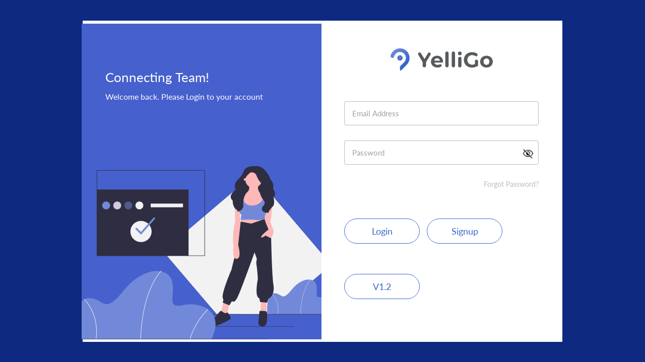

--- FILE ---
content_type: text/html
request_url: http://yelligo.com/
body_size: 1288
content:
<!DOCTYPE html>
<html lang="en">

<head>
    <meta charset="utf-8">
    <meta http-equiv="X-UA-Compatible" content="IE=edge">
    <meta name="viewport" content="width=device-width, initial-scale=1">
    <title>Login</title>
    <!--fonts-->
    <link rel="icon" type="image/png" href="./images/favicon.png" />
    <link rel="stylesheet" href="css/font-awesome.min.css">
    <link rel="stylesheet" href="css/sweetalert.css">
    <link rel="stylesheet" href="./css/styles.css">
    <!-- HTML5 shim and Respond.js for IE8 support of HTML5 elements and media queries -->
    <!-- WARNING: Respond.js doesn't work if you view the page via file:// -->
    <!--[if lt IE 9]>
      <script src="https://oss.maxcdn.com/html5shiv/3.7.3/html5shiv.min.js"></script>
      <script src="https://oss.maxcdn.com/respond/1.4.2/respond.min.js"></script>
      <![endif]-->
</head>

<body>
    <div class="login-outer" id="login">
        <div class="login-content-outer clearfix">
            <div class="login-img">
                <img src="images/loginbg.png" alt="">
                <div class="login-left-txt">
                    <h3>Connecting Team!</h3>
                    <p>Welcome back. Please Login to your account</p>
                </div>
            </div>
            <div class="login-content">
                <div class="login-txt">
                    <div class="login-logo"><img src="images/YelliGo_Logo.png" alt="logo"></div>
                    <form id="user_login">
                        <div class="form-group text-left">
                            <input type="text" class="form-control" id="emailId" placeholder="Email Address">
                            <span id="errorEmailid" class="error">Please enter your email id</span>
                        </div>
                        <div style="position: relative;" class="form-group text-left">
                            <input type="password" id="password" class="form-control" placeholder="Password">
                            <img  style="cursor: pointer; position: absolute; right:10px;width:22px;top:15px " src="images/visibility_off.png" onclick="toggleShowPassword()" id="eyeiconOff">
                            <img  style="cursor: pointer; position: absolute; right:10px;width:22px;top:15px" src="images/visibility_on.png" onclick="toggleShowPassword()" id="eyeiconOn">
                            <span id="errorPassword" class="error">Please enter the password</span>
                        </div>
                        <div class="form-group clearfix">
                            <!-- <label class="custom-radio">Remember me
                                <input type="checkbox" name="radio">
                                <span class="checkmark"></span>
                            </label> -->
                            <a href="forgot-password.html" class="forgot-pwd">Forgot Password?</a>
                        </div>
                        <div class="form-group">
                            <div class="btn-outer text-left">
                                <button type="button" id="loginBtn" onclick="login()" class="comm-btn">Login</button>
                                <a onclick="signUp()" class="comm-btn">Signup</a>
                            </div>
                        </div>
                        <div class="form-group">
                            <div class="btn-outer text-left">
                                <span type="button"    class="comm-btn">V1.2</span>
                                 
                            </div>
                        </div>
                    </form>
                </div>
            </div>
        </div>
    </div>
    <!-- ALERT MESSAGE -->
    <div class="modal fade" id="alertModal" data-backdrop="static" data-keyboard="false" role="dialog">
        <div class="modal-dialog modal-sm" id="alertMessage">
        </div>
    </div>
    <script src="./js/jquery-3.3.1.min.js"></script>
    <script src="./js/bootstrap.min.js"></script>
    <script src="./js/sweetalert2.js"></script>
    <script src="./devjs/app-constants.js"></script>
    <script src="./js/custom.js"></script>
    <script src="./devjs/login.js"></script>
</body>

</html>

--- FILE ---
content_type: text/css
request_url: http://yelligo.com/css/styles.css
body_size: 50657
content:
@charset "UTF-8";

/*modules*/
/* @include transition(all,2s,ease-out); */
/*box shadow*/
@font-face {
  font-family: "Lato";
  src: url("../fonts/Lato-Thin.eot");
  src: url("../fonts/Lato-Thin.eot?#iefix") format("embedded-opentype"), url("../fonts/Lato-Thin.woff2") format("woff2"), url("../fonts/Lato-Thin.woff") format("woff"), url("../fonts/Lato-Thin.ttf") format("truetype"), url("../fonts/Lato-Thin.svg#Lato-Thin") format("svg");
  font-weight: 100;
  font-style: normal;
}

@font-face {
  font-family: "Lato";
  src: url("../fonts/Lato-Medium.eot");
  src: url("../fonts/Lato-Medium.eot?#iefix") format("embedded-opentype"), url("../fonts/Lato-Medium.woff2") format("woff2"), url("../fonts/Lato-Medium.woff") format("woff"), url("../fonts/Lato-Medium.ttf") format("truetype"), url("../fonts/Lato-Medium.svg#Lato-Medium") format("svg");
  font-weight: 500;
  font-style: normal;
}

@font-face {
  font-family: "Lato";
  src: url("../fonts/Lato-Heavy.eot");
  src: url("../fonts/Lato-Heavy.eot?#iefix") format("embedded-opentype"), url("../fonts/Lato-Heavy.woff2") format("woff2"), url("../fonts/Lato-Heavy.woff") format("woff"), url("../fonts/Lato-Heavy.ttf") format("truetype"), url("../fonts/Lato-Heavy.svg#Lato-Heavy") format("svg");
  font-weight: 900;
  font-style: normal;
}

@font-face {
  font-family: "Lato Hairline";
  src: url("../fonts/Lato-HairlineItalic.eot");
  src: url("../fonts/Lato-HairlineItalic.eot?#iefix") format("embedded-opentype"), url("../fonts/Lato-HairlineItalic.woff2") format("woff2"), url("../fonts/Lato-HairlineItalic.woff") format("woff"), url("../fonts/Lato-HairlineItalic.ttf") format("truetype"), url("../fonts/Lato-HairlineItalic.svg#Lato-HairlineItalic") format("svg");
  font-weight: 300;
  font-style: italic;
}

@font-face {
  font-family: "Lato";
  src: url("../fonts/Lato-Bold.eot");
  src: url("../fonts/Lato-Bold.eot?#iefix") format("embedded-opentype"), url("../fonts/Lato-Bold.woff2") format("woff2"), url("../fonts/Lato-Bold.woff") format("woff"), url("../fonts/Lato-Bold.ttf") format("truetype"), url("../fonts/Lato-Bold.svg#Lato-Bold") format("svg");
  font-weight: bold;
  font-style: normal;
}

@font-face {
  font-family: "Lato";
  src: url("../fonts/Lato-MediumItalic.eot");
  src: url("../fonts/Lato-MediumItalic.eot?#iefix") format("embedded-opentype"), url("../fonts/Lato-MediumItalic.woff2") format("woff2"), url("../fonts/Lato-MediumItalic.woff") format("woff"), url("../fonts/Lato-MediumItalic.ttf") format("truetype"), url("../fonts/Lato-MediumItalic.svg#Lato-MediumItalic") format("svg");
  font-weight: 500;
  font-style: italic;
}

@font-face {
  font-family: "Lato";
  src: url("../fonts/Lato-BoldItalic.eot");
  src: url("../fonts/Lato-BoldItalic.eot?#iefix") format("embedded-opentype"), url("../fonts/Lato-BoldItalic.woff2") format("woff2"), url("../fonts/Lato-BoldItalic.woff") format("woff"), url("../fonts/Lato-BoldItalic.ttf") format("truetype"), url("../fonts/Lato-BoldItalic.svg#Lato-BoldItalic") format("svg");
  font-weight: bold;
  font-style: italic;
}

@font-face {
  font-family: "Lato";
  src: url("../fonts/Lato-Italic.eot");
  src: url("../fonts/Lato-Italic.eot?#iefix") format("embedded-opentype"), url("../fonts/Lato-Italic.woff2") format("woff2"), url("../fonts/Lato-Italic.woff") format("woff"), url("../fonts/Lato-Italic.ttf") format("truetype"), url("../fonts/Lato-Italic.svg#Lato-Italic") format("svg");
  font-weight: normal;
  font-style: italic;
}

@font-face {
  font-family: "Lato";
  src: url("../fonts/Lato-Semibold.eot");
  src: url("../fonts/Lato-Semibold.eot?#iefix") format("embedded-opentype"), url("../fonts/Lato-Semibold.woff2") format("woff2"), url("../fonts/Lato-Semibold.woff") format("woff"), url("../fonts/Lato-Semibold.ttf") format("truetype"), url("../fonts/Lato-Semibold.svg#Lato-Semibold") format("svg");
  font-weight: 600;
  font-style: normal;
}

@font-face {
  font-family: "Lato";
  src: url("../fonts/Lato-Black.eot");
  src: url("../fonts/Lato-Black.eot?#iefix") format("embedded-opentype"), url("../fonts/Lato-Black.woff2") format("woff2"), url("../fonts/Lato-Black.woff") format("woff"), url("../fonts/Lato-Black.ttf") format("truetype"), url("../fonts/Lato-Black.svg#Lato-Black") format("svg");
  font-weight: 900;
  font-style: normal;
}

@font-face {
  font-family: "Lato Hairline";
  src: url("../fonts/Lato-Hairline.eot");
  src: url("../fonts/Lato-Hairline.eot?#iefix") format("embedded-opentype"), url("../fonts/Lato-Hairline.woff2") format("woff2"), url("../fonts/Lato-Hairline.woff") format("woff"), url("../fonts/Lato-Hairline.ttf") format("truetype"), url("../fonts/Lato-Hairline.svg#Lato-Hairline") format("svg");
  font-weight: 300;
  font-style: normal;
}

@font-face {
  font-family: "Lato";
  src: url("../fonts/Lato-LightItalic.eot");
  src: url("../fonts/Lato-LightItalic.eot?#iefix") format("embedded-opentype"), url("../fonts/Lato-LightItalic.woff2") format("woff2"), url("../fonts/Lato-LightItalic.woff") format("woff"), url("../fonts/Lato-LightItalic.ttf") format("truetype"), url("../fonts/Lato-LightItalic.svg#Lato-LightItalic") format("svg");
  font-weight: 300;
  font-style: italic;
}

@font-face {
  font-family: "Lato";
  src: url("../fonts/Lato-Light.eot");
  src: url("../fonts/Lato-Light.eot?#iefix") format("embedded-opentype"), url("../fonts/Lato-Light.woff2") format("woff2"), url("../fonts/Lato-Light.woff") format("woff"), url("../fonts/Lato-Light.ttf") format("truetype"), url("../fonts/Lato-Light.svg#Lato-Light") format("svg");
  font-weight: 300;
  font-style: normal;
}

@font-face {
  font-family: "Lato";
  src: url("../fonts/Lato-BlackItalic.eot");
  src: url("../fonts/Lato-BlackItalic.eot?#iefix") format("embedded-opentype"), url("../fonts/Lato-BlackItalic.woff2") format("woff2"), url("../fonts/Lato-BlackItalic.woff") format("woff"), url("../fonts/Lato-BlackItalic.ttf") format("truetype"), url("../fonts/Lato-BlackItalic.svg#Lato-BlackItalic") format("svg");
  font-weight: 900;
  font-style: italic;
}

@font-face {
  font-family: "Lato";
  src: url("../fonts/Lato-ThinItalic.eot");
  src: url("../fonts/Lato-ThinItalic.eot?#iefix") format("embedded-opentype"), url("../fonts/Lato-ThinItalic.woff2") format("woff2"), url("../fonts/Lato-ThinItalic.woff") format("woff"), url("../fonts/Lato-ThinItalic.ttf") format("truetype"), url("../fonts/Lato-ThinItalic.svg#Lato-ThinItalic") format("svg");
  font-weight: 100;
  font-style: italic;
}

@font-face {
  font-family: "Lato";
  src: url("../fonts/Lato-Regular.eot");
  src: url("../fonts/Lato-Regular.eot?#iefix") format("embedded-opentype"), url("../fonts/Lato-Regular.woff2") format("woff2"), url("../fonts/Lato-Regular.woff") format("woff"), url("../fonts/Lato-Regular.ttf") format("truetype"), url("../fonts/Lato-Regular.svg#Lato-Regular") format("svg");
  font-weight: 400;
  font-style: normal;
}

@font-face {
  font-family: "Lato";
  src: url("../fonts/Lato-SemiboldItalic.eot");
  src: url("../fonts/Lato-SemiboldItalic.eot?#iefix") format("embedded-opentype"), url("../fonts/Lato-SemiboldItalic.woff2") format("woff2"), url("../fonts/Lato-SemiboldItalic.woff") format("woff"), url("../fonts/Lato-SemiboldItalic.ttf") format("truetype"), url("../fonts/Lato-SemiboldItalic.svg#Lato-SemiboldItalic") format("svg");
  font-weight: 600;
  font-style: italic;
}

@font-face {
  font-family: "Lato";
  src: url("../fonts/Lato-HeavyItalic.eot");
  src: url("../fonts/Lato-HeavyItalic.eot?#iefix") format("embedded-opentype"), url("../fonts/Lato-HeavyItalic.woff2") format("woff2"), url("../fonts/Lato-HeavyItalic.woff") format("woff"), url("../fonts/Lato-HeavyItalic.ttf") format("truetype"), url("../fonts/Lato-HeavyItalic.svg#Lato-HeavyItalic") format("svg");
  font-weight: 900;
  font-style: italic;
}

/*vendors*/
/*!
 * Bootstrap v4.3.1 (https://getbootstrap.com/)
 * Copyright 2011-2019 The Bootstrap Authors
 * Copyright 2011-2019 Twitter, Inc.
 * Licensed under MIT (https://github.com/twbs/bootstrap/blob/master/LICENSE)
 */
:root {
  --blue: #007bff;
  --indigo: #6610f2;
  --purple: #6f42c1;
  --pink: #e83e8c;
  --red: #dc3545;
  --orange: #fd7e14;
  --yellow: #ffc107;
  --green: #28a745;
  --teal: #20c997;
  --cyan: #17a2b8;
  --white: #fff;
  --gray: #6c757d;
  --gray-dark: #343a40;
  --primary: #007bff;
  --secondary: #6c757d;
  --success: #28a745;
  --info: #17a2b8;
  --warning: #ffc107;
  --danger: #dc3545;
  --light: #f8f9fa;
  --dark: #343a40;
  --breakpoint-xs: 0;
  --breakpoint-sm: 576px;
  --breakpoint-md: 768px;
  --breakpoint-lg: 992px;
  --breakpoint-xl: 1200px;
  --font-family-sans-serif: -apple-system, BlinkMacSystemFont, "Segoe UI", Roboto, "Helvetica Neue", Arial, "Noto Sans", sans-serif, "Apple Color Emoji", "Segoe UI Emoji", "Segoe UI Symbol", "Noto Color Emoji";
  --font-family-monospace: SFMono-Regular, Menlo, Monaco, Consolas, "Liberation Mono", "Courier New", monospace;
}

*,
*::before,
*::after {
  box-sizing: border-box;
}

html {
  font-family: sans-serif;
  line-height: 1.15;
  -webkit-text-size-adjust: 100%;
  -webkit-tap-highlight-color: rgba(0, 0, 0, 0);
}

article,
aside,
figcaption,
figure,
footer,
header,
hgroup,
main,
nav,
section {
  display: block;
}

body {
  margin: 0;
  font-family: -apple-system, BlinkMacSystemFont, "Segoe UI", Roboto, "Helvetica Neue", Arial, "Noto Sans", sans-serif, "Apple Color Emoji", "Segoe UI Emoji", "Segoe UI Symbol", "Noto Color Emoji";
  font-size: 1rem;
  font-weight: 400;
  line-height: 1.5;
  color: #212529;
  text-align: left;
  background-color: #fff;
}

[tabindex="-1"]:focus {
  outline: 0 !important;
}

hr {
  box-sizing: content-box;
  height: 0;
  overflow: visible;
}

h1,
h2,
h3,
h4,
h5,
h6 {
  margin-top: 0;
  margin-bottom: 0.5rem;
}

p {
  margin-top: 0;
  margin-bottom: 1rem;
}

abbr[title],
abbr[data-original-title] {
  text-decoration: underline;
  text-decoration: underline dotted;
  cursor: help;
  border-bottom: 0;
  text-decoration-skip-ink: none;
}

address {
  margin-bottom: 1rem;
  font-style: normal;
  line-height: inherit;
}

ol,
ul,
dl {
  margin-top: 0;
  margin-bottom: 1rem;
}

ol ol,
ul ul,
ol ul,
ul ol {
  margin-bottom: 0;
}

dt {
  font-weight: 700;
}

dd {
  margin-bottom: 0.5rem;
  margin-left: 0;
}

blockquote {
  margin: 0 0 1rem;
}

b,
strong {
  font-weight: bolder;
}

small {
  font-size: 80%;
}

sub,
sup {
  position: relative;
  font-size: 75%;
  line-height: 0;
  vertical-align: baseline;
}

sub {
  bottom: -0.25em;
}

sup {
  top: -0.5em;
}

a {
  color: #007bff;
  text-decoration: none;
  background-color: transparent;
}

a:hover {
  color: #0056b3;
  text-decoration: underline;
}

a:not([href]):not([tabindex]) {
  color: inherit;
  text-decoration: none;
}

a:not([href]):not([tabindex]):hover,
a:not([href]):not([tabindex]):focus {
  color: inherit;
  text-decoration: none;
}

a:not([href]):not([tabindex]):focus {
  outline: 0;
}

pre,
code,
kbd,
samp {
  font-family: SFMono-Regular, Menlo, Monaco, Consolas, "Liberation Mono", "Courier New", monospace;
  font-size: 1em;
}

pre {
  margin-top: 0;
  margin-bottom: 1rem;
  overflow: auto;
}

figure {
  margin: 0 0 1rem;
}

img {
  vertical-align: middle;
  border-style: none;
}

svg {
  overflow: hidden;
  vertical-align: middle;
}

table {
  border-collapse: collapse;
}

caption {
  padding-top: 0.75rem;
  padding-bottom: 0.75rem;
  color: #6c757d;
  text-align: left;
  caption-side: bottom;
}

th {
  text-align: inherit;
}

label {
  display: inline-block;
  margin-bottom: 0.5rem;
}

button {
  border-radius: 0;
}

button:focus {
  outline: 1px dotted;
  outline: 5px auto -webkit-focus-ring-color;
}

input,
button,
select,
optgroup,
textarea {
  margin: 0;
  font-family: inherit;
  font-size: inherit;
  line-height: inherit;
}

button,
input {
  overflow: visible;
}

button,
select {
  text-transform: none;
}

select {
  word-wrap: normal;
}

button,
[type=button],
[type=reset],
[type=submit] {
  -webkit-appearance: button;
}

button:not(:disabled),
[type=button]:not(:disabled),
[type=reset]:not(:disabled),
[type=submit]:not(:disabled) {
  cursor: pointer;
}

button::-moz-focus-inner,
[type=button]::-moz-focus-inner,
[type=reset]::-moz-focus-inner,
[type=submit]::-moz-focus-inner {
  padding: 0;
  border-style: none;
}

input[type=radio],
input[type=checkbox] {
  box-sizing: border-box;
  padding: 0;
}

input[type=date],
input[type=time],
input[type=datetime-local],
input[type=month] {
  -webkit-appearance: listbox;
}

textarea {
  overflow: auto;
  resize: vertical;
}

fieldset {
  min-width: 0;
  padding: 0;
  margin: 0;
  border: 0;
}

legend {
  display: block;
  width: 100%;
  max-width: 100%;
  padding: 0;
  margin-bottom: 0.5rem;
  font-size: 1.5rem;
  line-height: inherit;
  color: inherit;
  white-space: normal;
}

progress {
  vertical-align: baseline;
}

[type=number]::-webkit-inner-spin-button,
[type=number]::-webkit-outer-spin-button {
  height: auto;
}

[type=search] {
  outline-offset: -2px;
  -webkit-appearance: none;
}

[type=search]::-webkit-search-decoration {
  -webkit-appearance: none;
}

::-webkit-file-upload-button {
  font: inherit;
  -webkit-appearance: button;
}

output {
  display: inline-block;
}

summary {
  display: list-item;
  cursor: pointer;
}

template {
  display: none;
}

[hidden] {
  display: none !important;
}

h1,
h2,
h3,
h4,
h5,
h6,
.h1,
.h2,
.h3,
.h4,
.h5,
.h6 {
  margin-bottom: 0.5rem;
  font-weight: 500;
  line-height: 1.2;
}

h1,
.h1 {
  font-size: 2.5rem;
}

h2,
.h2 {
  font-size: 2rem;
}

h3,
.h3 {
  font-size: 1.75rem;
}

h4,
.h4 {
  font-size: 1.5rem;
}

h5,
.h5 {
  font-size: 1.25rem;
}

h6,
.h6 {
  font-size: 1rem;
}

.lead {
  font-size: 1.25rem;
  font-weight: 300;
}

.display-1 {
  font-size: 6rem;
  font-weight: 300;
  line-height: 1.2;
}

.display-2 {
  font-size: 5.5rem;
  font-weight: 300;
  line-height: 1.2;
}

.display-3 {
  font-size: 4.5rem;
  font-weight: 300;
  line-height: 1.2;
}

.display-4 {
  font-size: 3.5rem;
  font-weight: 300;
  line-height: 1.2;
}

hr {
  margin-top: 1rem;
  margin-bottom: 1rem;
  border: 0;
  border-top: 1px solid rgba(0, 0, 0, 0.1);
}

small,
.small {
  font-size: 80%;
  font-weight: 400;
}

mark,
.mark {
  padding: 0.2em;
  background-color: #fcf8e3;
}

.list-unstyled {
  padding-left: 0;
  list-style: none;
}

.list-inline {
  padding-left: 0;
  list-style: none;
}

.list-inline-item {
  display: inline-block;
}

.list-inline-item:not(:last-child) {
  margin-right: 0.5rem;
}

.initialism {
  font-size: 90%;
  text-transform: uppercase;
}

.blockquote {
  margin-bottom: 1rem;
  font-size: 1.25rem;
}

.blockquote-footer {
  display: block;
  font-size: 80%;
  color: #6c757d;
}

.blockquote-footer::before {
  content: "— ";
}

.img-fluid {
  max-width: 100%;
  height: auto;
}

.img-thumbnail {
  padding: 0.25rem;
  background-color: #fff;
  border: 1px solid #dee2e6;
  border-radius: 0.25rem;
  max-width: 100%;
  height: auto;
}

.figure {
  display: inline-block;
}

.figure-img {
  margin-bottom: 0.5rem;
  line-height: 1;
}

.figure-caption {
  font-size: 90%;
  color: #6c757d;
}

code {
  font-size: 87.5%;
  color: #e83e8c;
  word-break: break-word;
}

a>code {
  color: inherit;
}

kbd {
  padding: 0.2rem 0.4rem;
  font-size: 87.5%;
  color: #fff;
  background-color: #212529;
  border-radius: 0.2rem;
}

kbd kbd {
  padding: 0;
  font-size: 100%;
  font-weight: 700;
}

pre {
  display: block;
  font-size: 87.5%;
  color: #212529;
}

pre code {
  font-size: inherit;
  color: inherit;
  word-break: normal;
}

.pre-scrollable {
  max-height: 340px;
  overflow-y: scroll;
}

.container {
  width: 100%;
  padding-right: 15px;
  padding-left: 15px;
  margin-right: auto;
  margin-left: auto;
}

@media (min-width: 576px) {
  .container {
    max-width: 540px;
  }
}

@media (min-width: 768px) {
  .container {
    max-width: 720px;
  }
}

@media (min-width: 992px) {
  .container {
    max-width: 960px;
  }
}

@media (min-width: 1200px) {
  .container {
    max-width: 1140px;
  }
}

.container-fluid {
  width: 100%;
  padding-right: 15px;
  padding-left: 15px;
  margin-right: auto;
  margin-left: auto;
}

.row {
  display: flex;
  flex-wrap: wrap;
  margin-right: -15px;
  margin-left: -15px;
}

.no-gutters {
  margin-right: 0;
  margin-left: 0;
}

.no-gutters>.col,
.no-gutters>[class*=col-] {
  padding-right: 0;
  padding-left: 0;
}

.col-xl,
.col-xl-auto,
.col-xl-12,
.col-xl-11,
.col-xl-10,
.col-xl-9,
.col-xl-8,
.col-xl-7,
.col-xl-6,
.col-xl-5,
.col-xl-4,
.col-xl-3,
.col-xl-2,
.col-xl-1,
.col-lg,
.col-lg-auto,
.col-lg-12,
.col-lg-11,
.col-lg-10,
.col-lg-9,
.col-lg-8,
.col-lg-7,
.col-lg-6,
.col-lg-5,
.col-lg-4,
.col-lg-3,
.col-lg-2,
.col-lg-1,
.col-md,
.col-md-auto,
.col-md-12,
.col-md-11,
.col-md-10,
.col-md-9,
.col-md-8,
.col-md-7,
.col-md-6,
.col-md-5,
.col-md-4,
.col-md-3,
.col-md-2,
.col-md-1,
.col-sm,
.col-sm-auto,
.col-sm-12,
.col-sm-11,
.col-sm-10,
.col-sm-9,
.col-sm-8,
.col-sm-7,
.col-sm-6,
.col-sm-5,
.col-sm-4,
.col-sm-3,
.col-sm-2,
.col-sm-1,
.col,
.col-auto,
.col-12,
.col-11,
.col-10,
.col-9,
.col-8,
.col-7,
.col-6,
.col-5,
.col-4,
.col-3,
.col-2,
.col-1 {
  position: relative;
  width: 100%;
  padding-right: 15px;
  padding-left: 15px;
}

.col {
  flex-basis: 0;
  flex-grow: 1;
  max-width: 100%;
}

.col-auto {
  flex: 0 0 auto;
  width: auto;
  max-width: 100%;
}

.col-1 {
  flex: 0 0 8.3333333333%;
  max-width: 8.3333333333%;
}

.col-2 {
  flex: 0 0 16.6666666667%;
  max-width: 16.6666666667%;
}

.col-3 {
  flex: 0 0 25%;
  max-width: 25%;
}

.col-4 {
  flex: 0 0 33.3333333333%;
  max-width: 33.3333333333%;
}

.col-5 {
  flex: 0 0 41.6666666667%;
  max-width: 41.6666666667%;
}

.col-6 {
  flex: 0 0 50%;
  max-width: 50%;
}

.col-7 {
  flex: 0 0 58.3333333333%;
  max-width: 58.3333333333%;
}

.col-8 {
  flex: 0 0 66.6666666667%;
  max-width: 66.6666666667%;
}

.col-9 {
  flex: 0 0 75%;
  max-width: 75%;
}

.col-10 {
  flex: 0 0 83.3333333333%;
  max-width: 83.3333333333%;
}

.col-11 {
  flex: 0 0 91.6666666667%;
  max-width: 91.6666666667%;
}

.col-12 {
  flex: 0 0 100%;
  max-width: 100%;
}

.order-first {
  order: -1;
}

.order-last {
  order: 13;
}

.order-0 {
  order: 0;
}

.order-1 {
  order: 1;
}

.order-2 {
  order: 2;
}

.order-3 {
  order: 3;
}

.order-4 {
  order: 4;
}

.order-5 {
  order: 5;
}

.order-6 {
  order: 6;
}

.order-7 {
  order: 7;
}

.order-8 {
  order: 8;
}

.order-9 {
  order: 9;
}

.order-10 {
  order: 10;
}

.order-11 {
  order: 11;
}

.order-12 {
  order: 12;
}

.offset-1 {
  margin-left: 8.3333333333%;
}

.offset-2 {
  margin-left: 16.6666666667%;
}

.offset-3 {
  margin-left: 25%;
}

.offset-4 {
  margin-left: 33.3333333333%;
}

.offset-5 {
  margin-left: 41.6666666667%;
}

.offset-6 {
  margin-left: 50%;
}

.offset-7 {
  margin-left: 58.3333333333%;
}

.offset-8 {
  margin-left: 66.6666666667%;
}

.offset-9 {
  margin-left: 75%;
}

.offset-10 {
  margin-left: 83.3333333333%;
}

.offset-11 {
  margin-left: 91.6666666667%;
}

@media (min-width: 576px) {
  .col-sm {
    flex-basis: 0;
    flex-grow: 1;
    max-width: 100%;
  }

  .col-sm-auto {
    flex: 0 0 auto;
    width: auto;
    max-width: 100%;
  }

  .col-sm-1 {
    flex: 0 0 8.3333333333%;
    max-width: 8.3333333333%;
  }

  .col-sm-2 {
    flex: 0 0 16.6666666667%;
    max-width: 16.6666666667%;
  }

  .col-sm-3 {
    flex: 0 0 25%;
    max-width: 25%;
  }

  .col-sm-4 {
    flex: 0 0 33.3333333333%;
    max-width: 33.3333333333%;
  }

  .col-sm-5 {
    flex: 0 0 41.6666666667%;
    max-width: 41.6666666667%;
  }

  .col-sm-6 {
    flex: 0 0 50%;
    max-width: 50%;
  }

  .col-sm-7 {
    flex: 0 0 58.3333333333%;
    max-width: 58.3333333333%;
  }

  .col-sm-8 {
    flex: 0 0 66.6666666667%;
    max-width: 66.6666666667%;
  }

  .col-sm-9 {
    flex: 0 0 75%;
    max-width: 75%;
  }

  .col-sm-10 {
    flex: 0 0 83.3333333333%;
    max-width: 83.3333333333%;
  }

  .col-sm-11 {
    flex: 0 0 91.6666666667%;
    max-width: 91.6666666667%;
  }

  .col-sm-12 {
    flex: 0 0 100%;
    max-width: 100%;
  }

  .order-sm-first {
    order: -1;
  }

  .order-sm-last {
    order: 13;
  }

  .order-sm-0 {
    order: 0;
  }

  .order-sm-1 {
    order: 1;
  }

  .order-sm-2 {
    order: 2;
  }

  .order-sm-3 {
    order: 3;
  }

  .order-sm-4 {
    order: 4;
  }

  .order-sm-5 {
    order: 5;
  }

  .order-sm-6 {
    order: 6;
  }

  .order-sm-7 {
    order: 7;
  }

  .order-sm-8 {
    order: 8;
  }

  .order-sm-9 {
    order: 9;
  }

  .order-sm-10 {
    order: 10;
  }

  .order-sm-11 {
    order: 11;
  }

  .order-sm-12 {
    order: 12;
  }

  .offset-sm-0 {
    margin-left: 0;
  }

  .offset-sm-1 {
    margin-left: 8.3333333333%;
  }

  .offset-sm-2 {
    margin-left: 16.6666666667%;
  }

  .offset-sm-3 {
    margin-left: 25%;
  }

  .offset-sm-4 {
    margin-left: 33.3333333333%;
  }

  .offset-sm-5 {
    margin-left: 41.6666666667%;
  }

  .offset-sm-6 {
    margin-left: 50%;
  }

  .offset-sm-7 {
    margin-left: 58.3333333333%;
  }

  .offset-sm-8 {
    margin-left: 66.6666666667%;
  }

  .offset-sm-9 {
    margin-left: 75%;
  }

  .offset-sm-10 {
    margin-left: 83.3333333333%;
  }

  .offset-sm-11 {
    margin-left: 91.6666666667%;
  }
}

@media (min-width: 768px) {
  .col-md {
    flex-basis: 0;
    flex-grow: 1;
    max-width: 100%;
  }

  .col-md-auto {
    flex: 0 0 auto;
    width: auto;
    max-width: 100%;
  }

  .col-md-1 {
    flex: 0 0 8.3333333333%;
    max-width: 8.3333333333%;
  }

  .col-md-2 {
    flex: 0 0 16.6666666667%;
    max-width: 16.6666666667%;
  }

  .col-md-3 {
    flex: 0 0 25%;
    max-width: 25%;
  }

  .col-md-4 {
    flex: 0 0 33.3333333333%;
    max-width: 33.3333333333%;
  }

  .col-md-5 {
    flex: 0 0 41.6666666667%;
    max-width: 41.6666666667%;
  }

  .col-md-6 {
    flex: 0 0 50%;
    max-width: 50%;
  }

  .col-md-7 {
    flex: 0 0 58.3333333333%;
    max-width: 58.3333333333%;
  }

  .col-md-8 {
    flex: 0 0 66.6666666667%;
    max-width: 66.6666666667%;
  }

  .col-md-9 {
    flex: 0 0 75%;
    max-width: 75%;
  }

  .col-md-10 {
    flex: 0 0 83.3333333333%;
    max-width: 83.3333333333%;
  }

  .col-md-11 {
    flex: 0 0 91.6666666667%;
    max-width: 91.6666666667%;
  }

  .col-md-12 {
    flex: 0 0 100%;
    max-width: 100%;
  }

  .order-md-first {
    order: -1;
  }

  .order-md-last {
    order: 13;
  }

  .order-md-0 {
    order: 0;
  }

  .order-md-1 {
    order: 1;
  }

  .order-md-2 {
    order: 2;
  }

  .order-md-3 {
    order: 3;
  }

  .order-md-4 {
    order: 4;
  }

  .order-md-5 {
    order: 5;
  }

  .order-md-6 {
    order: 6;
  }

  .order-md-7 {
    order: 7;
  }

  .order-md-8 {
    order: 8;
  }

  .order-md-9 {
    order: 9;
  }

  .order-md-10 {
    order: 10;
  }

  .order-md-11 {
    order: 11;
  }

  .order-md-12 {
    order: 12;
  }

  .offset-md-0 {
    margin-left: 0;
  }

  .offset-md-1 {
    margin-left: 8.3333333333%;
  }

  .offset-md-2 {
    margin-left: 16.6666666667%;
  }

  .offset-md-3 {
    margin-left: 25%;
  }

  .offset-md-4 {
    margin-left: 33.3333333333%;
  }

  .offset-md-5 {
    margin-left: 41.6666666667%;
  }

  .offset-md-6 {
    margin-left: 50%;
  }

  .offset-md-7 {
    margin-left: 58.3333333333%;
  }

  .offset-md-8 {
    margin-left: 66.6666666667%;
  }

  .offset-md-9 {
    margin-left: 75%;
  }

  .offset-md-10 {
    margin-left: 83.3333333333%;
  }

  .offset-md-11 {
    margin-left: 91.6666666667%;
  }
}

@media (min-width: 992px) {
  .col-lg {
    flex-basis: 0;
    flex-grow: 1;
    max-width: 100%;
  }

  .col-lg-auto {
    flex: 0 0 auto;
    width: auto;
    max-width: 100%;
  }

  .col-lg-1 {
    flex: 0 0 8.3333333333%;
    max-width: 8.3333333333%;
  }

  .col-lg-2 {
    flex: 0 0 16.6666666667%;
    max-width: 16.6666666667%;
  }

  .col-lg-3 {
    flex: 0 0 25%;
    max-width: 25%;
  }

  .col-lg-4 {
    flex: 0 0 33.3333333333%;
    max-width: 33.3333333333%;
  }

  .col-lg-5 {
    flex: 0 0 41.6666666667%;
    max-width: 41.6666666667%;
  }

  .col-lg-6 {
    flex: 0 0 50%;
    max-width: 50%;
  }

  .col-lg-7 {
    flex: 0 0 58.3333333333%;
    max-width: 58.3333333333%;
  }

  .col-lg-8 {
    flex: 0 0 66.6666666667%;
    max-width: 66.6666666667%;
  }

  .col-lg-9 {
    flex: 0 0 75%;
    max-width: 75%;
  }

  .col-lg-10 {
    flex: 0 0 83.3333333333%;
    max-width: 83.3333333333%;
  }

  .col-lg-11 {
    flex: 0 0 91.6666666667%;
    max-width: 91.6666666667%;
  }

  .col-lg-12 {
    flex: 0 0 100%;
    max-width: 100%;
  }

  .order-lg-first {
    order: -1;
  }

  .order-lg-last {
    order: 13;
  }

  .order-lg-0 {
    order: 0;
  }

  .order-lg-1 {
    order: 1;
  }

  .order-lg-2 {
    order: 2;
  }

  .order-lg-3 {
    order: 3;
  }

  .order-lg-4 {
    order: 4;
  }

  .order-lg-5 {
    order: 5;
  }

  .order-lg-6 {
    order: 6;
  }

  .order-lg-7 {
    order: 7;
  }

  .order-lg-8 {
    order: 8;
  }

  .order-lg-9 {
    order: 9;
  }

  .order-lg-10 {
    order: 10;
  }

  .order-lg-11 {
    order: 11;
  }

  .order-lg-12 {
    order: 12;
  }

  .offset-lg-0 {
    margin-left: 0;
  }

  .offset-lg-1 {
    margin-left: 8.3333333333%;
  }

  .offset-lg-2 {
    margin-left: 16.6666666667%;
  }

  .offset-lg-3 {
    margin-left: 25%;
  }

  .offset-lg-4 {
    margin-left: 33.3333333333%;
  }

  .offset-lg-5 {
    margin-left: 41.6666666667%;
  }

  .offset-lg-6 {
    margin-left: 50%;
  }

  .offset-lg-7 {
    margin-left: 58.3333333333%;
  }

  .offset-lg-8 {
    margin-left: 66.6666666667%;
  }

  .offset-lg-9 {
    margin-left: 75%;
  }

  .offset-lg-10 {
    margin-left: 83.3333333333%;
  }

  .offset-lg-11 {
    margin-left: 91.6666666667%;
  }
}

@media (min-width: 1200px) {
  .col-xl {
    flex-basis: 0;
    flex-grow: 1;
    max-width: 100%;
  }

  .col-xl-auto {
    flex: 0 0 auto;
    width: auto;
    max-width: 100%;
  }

  .col-xl-1 {
    flex: 0 0 8.3333333333%;
    max-width: 8.3333333333%;
  }

  .col-xl-2 {
    flex: 0 0 16.6666666667%;
    max-width: 16.6666666667%;
  }

  .col-xl-3 {
    flex: 0 0 25%;
    max-width: 25%;
  }

  .col-xl-4 {
    flex: 0 0 33.3333333333%;
    max-width: 33.3333333333%;
  }

  .col-xl-5 {
    flex: 0 0 41.6666666667%;
    max-width: 41.6666666667%;
  }

  .col-xl-6 {
    flex: 0 0 50%;
    max-width: 50%;
  }

  .col-xl-7 {
    flex: 0 0 58.3333333333%;
    max-width: 58.3333333333%;
  }

  .col-xl-8 {
    flex: 0 0 66.6666666667%;
    max-width: 66.6666666667%;
  }

  .col-xl-9 {
    flex: 0 0 75%;
    max-width: 75%;
  }

  .col-xl-10 {
    flex: 0 0 83.3333333333%;
    max-width: 83.3333333333%;
  }

  .col-xl-11 {
    flex: 0 0 91.6666666667%;
    max-width: 91.6666666667%;
  }

  .col-xl-12 {
    flex: 0 0 100%;
    max-width: 100%;
  }

  .order-xl-first {
    order: -1;
  }

  .order-xl-last {
    order: 13;
  }

  .order-xl-0 {
    order: 0;
  }

  .order-xl-1 {
    order: 1;
  }

  .order-xl-2 {
    order: 2;
  }

  .order-xl-3 {
    order: 3;
  }

  .order-xl-4 {
    order: 4;
  }

  .order-xl-5 {
    order: 5;
  }

  .order-xl-6 {
    order: 6;
  }

  .order-xl-7 {
    order: 7;
  }

  .order-xl-8 {
    order: 8;
  }

  .order-xl-9 {
    order: 9;
  }

  .order-xl-10 {
    order: 10;
  }

  .order-xl-11 {
    order: 11;
  }

  .order-xl-12 {
    order: 12;
  }

  .offset-xl-0 {
    margin-left: 0;
  }

  .offset-xl-1 {
    margin-left: 8.3333333333%;
  }

  .offset-xl-2 {
    margin-left: 16.6666666667%;
  }

  .offset-xl-3 {
    margin-left: 25%;
  }

  .offset-xl-4 {
    margin-left: 33.3333333333%;
  }

  .offset-xl-5 {
    margin-left: 41.6666666667%;
  }

  .offset-xl-6 {
    margin-left: 50%;
  }

  .offset-xl-7 {
    margin-left: 58.3333333333%;
  }

  .offset-xl-8 {
    margin-left: 66.6666666667%;
  }

  .offset-xl-9 {
    margin-left: 75%;
  }

  .offset-xl-10 {
    margin-left: 83.3333333333%;
  }

  .offset-xl-11 {
    margin-left: 91.6666666667%;
  }
}

.table {
  width: 100%;
  margin-bottom: 1rem;
  color: #212529;
}

.table th,
.table td {
  padding: 0.75rem;
  vertical-align: top;
  border-top: 1px solid #dee2e6;
}

.table thead th {
  vertical-align: bottom;
  border-bottom: 2px solid #dee2e6;
}

.table tbody+tbody {
  border-top: 2px solid #dee2e6;
}

.table-sm th,
.table-sm td {
  padding: 0.3rem;
}

.table-bordered {
  border: 1px solid #dee2e6;
}

.table-bordered th,
.table-bordered td {
  border: 1px solid #dee2e6;
}

.table-bordered thead th,
.table-bordered thead td {
  border-bottom-width: 2px;
}

.table-borderless th,
.table-borderless td,
.table-borderless thead th,
.table-borderless tbody+tbody {
  border: 0;
}

.table-striped tbody tr:nth-of-type(odd) {
  background-color: rgba(0, 0, 0, 0.05);
}

.table-hover tbody tr:hover {
  color: #212529;
  background-color: rgba(0, 0, 0, 0.075);
}

.table-primary,
.table-primary>th,
.table-primary>td {
  background-color: #b8daff;
}

.table-primary th,
.table-primary td,
.table-primary thead th,
.table-primary tbody+tbody {
  border-color: #7abaff;
}

.table-hover .table-primary:hover {
  background-color: #9fcdff;
}

.table-hover .table-primary:hover>td,
.table-hover .table-primary:hover>th {
  background-color: #9fcdff;
}

.table-secondary,
.table-secondary>th,
.table-secondary>td {
  background-color: #d6d8db;
}

.table-secondary th,
.table-secondary td,
.table-secondary thead th,
.table-secondary tbody+tbody {
  border-color: #b3b7bb;
}

.table-hover .table-secondary:hover {
  background-color: #c8cbcf;
}

.table-hover .table-secondary:hover>td,
.table-hover .table-secondary:hover>th {
  background-color: #c8cbcf;
}

.table-success,
.table-success>th,
.table-success>td {
  background-color: #c3e6cb;
}

.table-success th,
.table-success td,
.table-success thead th,
.table-success tbody+tbody {
  border-color: #8fd19e;
}

.table-hover .table-success:hover {
  background-color: #b1dfbb;
}

.table-hover .table-success:hover>td,
.table-hover .table-success:hover>th {
  background-color: #b1dfbb;
}

.table-info,
.table-info>th,
.table-info>td {
  background-color: #bee5eb;
}

.table-info th,
.table-info td,
.table-info thead th,
.table-info tbody+tbody {
  border-color: #86cfda;
}

.table-hover .table-info:hover {
  background-color: #abdde5;
}

.table-hover .table-info:hover>td,
.table-hover .table-info:hover>th {
  background-color: #abdde5;
}

.table-warning,
.table-warning>th,
.table-warning>td {
  background-color: #ffeeba;
}

.table-warning th,
.table-warning td,
.table-warning thead th,
.table-warning tbody+tbody {
  border-color: #ffdf7e;
}

.table-hover .table-warning:hover {
  background-color: #ffe8a1;
}

.table-hover .table-warning:hover>td,
.table-hover .table-warning:hover>th {
  background-color: #ffe8a1;
}

.table-danger,
.table-danger>th,
.table-danger>td {
  background-color: #f5c6cb;
}

.table-danger th,
.table-danger td,
.table-danger thead th,
.table-danger tbody+tbody {
  border-color: #ed969e;
}

.table-hover .table-danger:hover {
  background-color: #f1b0b7;
}

.table-hover .table-danger:hover>td,
.table-hover .table-danger:hover>th {
  background-color: #f1b0b7;
}

.table-light,
.table-light>th,
.table-light>td {
  background-color: #fdfdfe;
}

.table-light th,
.table-light td,
.table-light thead th,
.table-light tbody+tbody {
  border-color: #fbfcfc;
}

.table-hover .table-light:hover {
  background-color: #ececf6;
}

.table-hover .table-light:hover>td,
.table-hover .table-light:hover>th {
  background-color: #ececf6;
}

.table-dark,
.table-dark>th,
.table-dark>td {
  background-color: #c6c8ca;
}

.table-dark th,
.table-dark td,
.table-dark thead th,
.table-dark tbody+tbody {
  border-color: #95999c;
}

.table-hover .table-dark:hover {
  background-color: #b9bbbe;
}

.table-hover .table-dark:hover>td,
.table-hover .table-dark:hover>th {
  background-color: #b9bbbe;
}

.table-active,
.table-active>th,
.table-active>td {
  background-color: rgba(0, 0, 0, 0.075);
}

.table-hover .table-active:hover {
  background-color: rgba(0, 0, 0, 0.075);
}

.table-hover .table-active:hover>td,
.table-hover .table-active:hover>th {
  background-color: rgba(0, 0, 0, 0.075);
}

.table .thead-dark th {
  color: #fff;
  background-color: #343a40;
  border-color: #454d55;
}

.table .thead-light th {
  color: #495057;
  background-color: #e9ecef;
  border-color: #dee2e6;
}

.table-dark {
  color: #fff;
  background-color: #343a40;
}

.table-dark th,
.table-dark td,
.table-dark thead th {
  border-color: #454d55;
}

.table-dark.table-bordered {
  border: 0;
}

.table-dark.table-striped tbody tr:nth-of-type(odd) {
  background-color: rgba(255, 255, 255, 0.05);
}

.table-dark.table-hover tbody tr:hover {
  color: #fff;
  background-color: rgba(255, 255, 255, 0.075);
}

@media (max-width: 575.98px) {
  .table-responsive-sm {
    display: block;
    width: 100%;
    overflow-x: auto;
    -webkit-overflow-scrolling: touch;
  }

  .table-responsive-sm>.table-bordered {
    border: 0;
  }
}

@media (max-width: 767.98px) {
  .table-responsive-md {
    display: block;
    width: 100%;
    overflow-x: auto;
    -webkit-overflow-scrolling: touch;
  }

  .table-responsive-md>.table-bordered {
    border: 0;
  }
}

@media (max-width: 991.98px) {
  .table-responsive-lg {
    display: block;
    width: 100%;
    overflow-x: auto;
    -webkit-overflow-scrolling: touch;
  }

  .table-responsive-lg>.table-bordered {
    border: 0;
  }
}

@media (max-width: 1199.98px) {
  .table-responsive-xl {
    display: block;
    width: 100%;
    overflow-x: auto;
    -webkit-overflow-scrolling: touch;
  }

  .table-responsive-xl>.table-bordered {
    border: 0;
  }
}

.table-responsive {
  display: block;
  width: 100%;
  overflow-x: auto;
  -webkit-overflow-scrolling: touch;
}

.table-responsive>.table-bordered {
  border: 0;
}

.form-control {
  display: block;
  width: 100%;
  height: calc(1.5em + 0.75rem + 2px);
  padding: 0.375rem 0.75rem;
  font-size: 1rem;
  font-weight: 400;
  line-height: 1.5;
  color: #495057;
  background-color: #fff;
  background-clip: padding-box;
  border: 1px solid #ced4da;
  border-radius: 0.25rem;
  transition: border-color 0.15s ease-in-out, box-shadow 0.15s ease-in-out;
}

@media (prefers-reduced-motion: reduce) {
  .form-control {
    transition: none;
  }
}

.form-control::-ms-expand {
  background-color: transparent;
  border: 0;
}

.form-control:focus {
  color: #495057;
  background-color: #fff;
  border-color: #80bdff;
  outline: 0;
  box-shadow: 0 0 0 0.2rem rgba(0, 123, 255, 0.25);
}

.form-control::placeholder {
  color: #6c757d;
  opacity: 1;
}

.form-control:disabled,
.form-control[readonly] {
  background-color: #e9ecef;
  opacity: 1;
}

select.form-control:focus::-ms-value {
  color: #495057;
  background-color: #fff;
}

.form-control-file,
.form-control-range {
  display: block;
  width: 100%;
}

.col-form-label {
  padding-top: calc(0.375rem + 1px);
  padding-bottom: calc(0.375rem + 1px);
  margin-bottom: 0;
  font-size: inherit;
  line-height: 1.5;
}

.col-form-label-lg {
  padding-top: calc(0.5rem + 1px);
  padding-bottom: calc(0.5rem + 1px);
  font-size: 1.25rem;
  line-height: 1.5;
}

.col-form-label-sm {
  padding-top: calc(0.25rem + 1px);
  padding-bottom: calc(0.25rem + 1px);
  font-size: 0.875rem;
  line-height: 1.5;
}

.form-control-plaintext {
  display: block;
  width: 100%;
  padding-top: 0.375rem;
  padding-bottom: 0.375rem;
  margin-bottom: 0;
  line-height: 1.5;
  color: #212529;
  background-color: transparent;
  border: solid transparent;
  border-width: 1px 0;
}

.form-control-plaintext.form-control-sm,
.form-control-plaintext.form-control-lg {
  padding-right: 0;
  padding-left: 0;
}

.form-control-sm {
  height: calc(1.5em + 0.5rem + 2px);
  padding: 0.25rem 0.5rem;
  font-size: 0.875rem;
  line-height: 1.5;
  border-radius: 0.2rem;
}

.form-control-lg {
  height: calc(1.5em + 1rem + 2px);
  padding: 0.5rem 1rem;
  font-size: 1.25rem;
  line-height: 1.5;
  border-radius: 0.3rem;
}

select.form-control[size],
select.form-control[multiple] {
  height: auto;
}

textarea.form-control {
  height: auto;
}

.form-group {
  margin-bottom: 1rem;
}

.form-text {
  display: block;
  margin-top: 0.25rem;
}

.form-row {
  display: flex;
  flex-wrap: wrap;
  margin-right: -5px;
  margin-left: -5px;
}

.form-row>.col,
.form-row>[class*=col-] {
  padding-right: 5px;
  padding-left: 5px;
}

.form-check {
  position: relative;
  display: block;
  padding-left: 1.25rem;
}

.form-check-input {
  position: absolute;
  margin-top: 0.3rem;
  margin-left: -1.25rem;
}

.form-check-input:disabled~.form-check-label {
  color: #6c757d;
}

.form-check-label {
  margin-bottom: 0;
}

.form-check-inline {
  display: inline-flex;
  align-items: center;
  padding-left: 0;
  margin-right: 0.75rem;
}

.form-check-inline .form-check-input {
  position: static;
  margin-top: 0;
  margin-right: 0.3125rem;
  margin-left: 0;
}

.valid-feedback {
  display: none;
  width: 100%;
  margin-top: 0.25rem;
  font-size: 80%;
  color: #28a745;
}

.valid-tooltip {
  position: absolute;
  top: 100%;
  z-index: 5;
  display: none;
  max-width: 100%;
  padding: 0.25rem 0.5rem;
  margin-top: 0.1rem;
  font-size: 0.875rem;
  line-height: 1.5;
  color: #fff;
  background-color: rgba(40, 167, 69, 0.9);
  border-radius: 0.25rem;
}

.was-validated .form-control:valid,
.form-control.is-valid {
  border-color: #28a745;
  padding-right: calc(1.5em + 0.75rem);
  background-image: url("data:image/svg+xml,%3csvg xmlns='http://www.w3.org/2000/svg' viewBox='0 0 8 8'%3e%3cpath fill='%2328a745' d='M2.3 6.73L.6 4.53c-.4-1.04.46-1.4 1.1-.8l1.1 1.4 3.4-3.8c.6-.63 1.6-.27 1.2.7l-4 4.6c-.43.5-.8.4-1.1.1z'/%3e%3c/svg%3e");
  background-repeat: no-repeat;
  background-position: center right calc(0.375em + 0.1875rem);
  background-size: calc(0.75em + 0.375rem) calc(0.75em + 0.375rem);
}

.was-validated .form-control:valid:focus,
.form-control.is-valid:focus {
  border-color: #28a745;
  box-shadow: 0 0 0 0.2rem rgba(40, 167, 69, 0.25);
}

.was-validated .form-control:valid~.valid-feedback,
.was-validated .form-control:valid~.valid-tooltip,
.form-control.is-valid~.valid-feedback,
.form-control.is-valid~.valid-tooltip {
  display: block;
}

.was-validated textarea.form-control:valid,
textarea.form-control.is-valid {
  padding-right: calc(1.5em + 0.75rem);
  background-position: top calc(0.375em + 0.1875rem) right calc(0.375em + 0.1875rem);
}

.was-validated .custom-select:valid,
.custom-select.is-valid {
  border-color: #28a745;
  padding-right: calc((1em + 0.75rem) * 3 / 4 + 1.75rem);
  background: url("data:image/svg+xml,%3csvg xmlns='http://www.w3.org/2000/svg' viewBox='0 0 4 5'%3e%3cpath fill='%23343a40' d='M2 0L0 2h4zm0 5L0 3h4z'/%3e%3c/svg%3e") no-repeat right 0.75rem center/8px 10px, url("data:image/svg+xml,%3csvg xmlns='http://www.w3.org/2000/svg' viewBox='0 0 8 8'%3e%3cpath fill='%2328a745' d='M2.3 6.73L.6 4.53c-.4-1.04.46-1.4 1.1-.8l1.1 1.4 3.4-3.8c.6-.63 1.6-.27 1.2.7l-4 4.6c-.43.5-.8.4-1.1.1z'/%3e%3c/svg%3e") #fff no-repeat center right 1.75rem/calc(0.75em + 0.375rem) calc(0.75em + 0.375rem);
}

.was-validated .custom-select:valid:focus,
.custom-select.is-valid:focus {
  border-color: #28a745;
  box-shadow: 0 0 0 0.2rem rgba(40, 167, 69, 0.25);
}

.was-validated .custom-select:valid~.valid-feedback,
.was-validated .custom-select:valid~.valid-tooltip,
.custom-select.is-valid~.valid-feedback,
.custom-select.is-valid~.valid-tooltip {
  display: block;
}

.was-validated .form-control-file:valid~.valid-feedback,
.was-validated .form-control-file:valid~.valid-tooltip,
.form-control-file.is-valid~.valid-feedback,
.form-control-file.is-valid~.valid-tooltip {
  display: block;
}

.was-validated .form-check-input:valid~.form-check-label,
.form-check-input.is-valid~.form-check-label {
  color: #28a745;
}

.was-validated .form-check-input:valid~.valid-feedback,
.was-validated .form-check-input:valid~.valid-tooltip,
.form-check-input.is-valid~.valid-feedback,
.form-check-input.is-valid~.valid-tooltip {
  display: block;
}

.was-validated .custom-control-input:valid~.custom-control-label,
.custom-control-input.is-valid~.custom-control-label {
  color: #28a745;
}

.was-validated .custom-control-input:valid~.custom-control-label::before,
.custom-control-input.is-valid~.custom-control-label::before {
  border-color: #28a745;
}

.was-validated .custom-control-input:valid~.valid-feedback,
.was-validated .custom-control-input:valid~.valid-tooltip,
.custom-control-input.is-valid~.valid-feedback,
.custom-control-input.is-valid~.valid-tooltip {
  display: block;
}

.was-validated .custom-control-input:valid:checked~.custom-control-label::before,
.custom-control-input.is-valid:checked~.custom-control-label::before {
  border-color: #34ce57;
  background-color: #34ce57;
}

.was-validated .custom-control-input:valid:focus~.custom-control-label::before,
.custom-control-input.is-valid:focus~.custom-control-label::before {
  box-shadow: 0 0 0 0.2rem rgba(40, 167, 69, 0.25);
}

.was-validated .custom-control-input:valid:focus:not(:checked)~.custom-control-label::before,
.custom-control-input.is-valid:focus:not(:checked)~.custom-control-label::before {
  border-color: #28a745;
}

.was-validated .custom-file-input:valid~.custom-file-label,
.custom-file-input.is-valid~.custom-file-label {
  border-color: #28a745;
}

.was-validated .custom-file-input:valid~.valid-feedback,
.was-validated .custom-file-input:valid~.valid-tooltip,
.custom-file-input.is-valid~.valid-feedback,
.custom-file-input.is-valid~.valid-tooltip {
  display: block;
}

.was-validated .custom-file-input:valid:focus~.custom-file-label,
.custom-file-input.is-valid:focus~.custom-file-label {
  border-color: #28a745;
  box-shadow: 0 0 0 0.2rem rgba(40, 167, 69, 0.25);
}

.invalid-feedback {
  display: none;
  width: 100%;
  margin-top: 0.25rem;
  font-size: 80%;
  color: #dc3545;
}

.invalid-tooltip {
  position: absolute;
  top: 100%;
  z-index: 5;
  display: none;
  max-width: 100%;
  padding: 0.25rem 0.5rem;
  margin-top: 0.1rem;
  font-size: 0.875rem;
  line-height: 1.5;
  color: #fff;
  background-color: rgba(220, 53, 69, 0.9);
  border-radius: 0.25rem;
}

.was-validated .form-control:invalid,
.form-control.is-invalid {
  border-color: #dc3545;
  padding-right: calc(1.5em + 0.75rem);
  background-image: url("data:image/svg+xml,%3csvg xmlns='http://www.w3.org/2000/svg' fill='%23dc3545' viewBox='-2 -2 7 7'%3e%3cpath stroke='%23dc3545' d='M0 0l3 3m0-3L0 3'/%3e%3ccircle r='.5'/%3e%3ccircle cx='3' r='.5'/%3e%3ccircle cy='3' r='.5'/%3e%3ccircle cx='3' cy='3' r='.5'/%3e%3c/svg%3E");
  background-repeat: no-repeat;
  background-position: center right calc(0.375em + 0.1875rem);
  background-size: calc(0.75em + 0.375rem) calc(0.75em + 0.375rem);
}

.was-validated .form-control:invalid:focus,
.form-control.is-invalid:focus {
  border-color: #dc3545;
  box-shadow: 0 0 0 0.2rem rgba(220, 53, 69, 0.25);
}

.was-validated .form-control:invalid~.invalid-feedback,
.was-validated .form-control:invalid~.invalid-tooltip,
.form-control.is-invalid~.invalid-feedback,
.form-control.is-invalid~.invalid-tooltip {
  display: block;
}

.was-validated textarea.form-control:invalid,
textarea.form-control.is-invalid {
  padding-right: calc(1.5em + 0.75rem);
  background-position: top calc(0.375em + 0.1875rem) right calc(0.375em + 0.1875rem);
}

.was-validated .custom-select:invalid,
.custom-select.is-invalid {
  border-color: #dc3545;
  padding-right: calc((1em + 0.75rem) * 3 / 4 + 1.75rem);
  background: url("data:image/svg+xml,%3csvg xmlns='http://www.w3.org/2000/svg' viewBox='0 0 4 5'%3e%3cpath fill='%23343a40' d='M2 0L0 2h4zm0 5L0 3h4z'/%3e%3c/svg%3e") no-repeat right 0.75rem center/8px 10px, url("data:image/svg+xml,%3csvg xmlns='http://www.w3.org/2000/svg' fill='%23dc3545' viewBox='-2 -2 7 7'%3e%3cpath stroke='%23dc3545' d='M0 0l3 3m0-3L0 3'/%3e%3ccircle r='.5'/%3e%3ccircle cx='3' r='.5'/%3e%3ccircle cy='3' r='.5'/%3e%3ccircle cx='3' cy='3' r='.5'/%3e%3c/svg%3E") #fff no-repeat center right 1.75rem/calc(0.75em + 0.375rem) calc(0.75em + 0.375rem);
}

.was-validated .custom-select:invalid:focus,
.custom-select.is-invalid:focus {
  border-color: #dc3545;
  box-shadow: 0 0 0 0.2rem rgba(220, 53, 69, 0.25);
}

.was-validated .custom-select:invalid~.invalid-feedback,
.was-validated .custom-select:invalid~.invalid-tooltip,
.custom-select.is-invalid~.invalid-feedback,
.custom-select.is-invalid~.invalid-tooltip {
  display: block;
}

.was-validated .form-control-file:invalid~.invalid-feedback,
.was-validated .form-control-file:invalid~.invalid-tooltip,
.form-control-file.is-invalid~.invalid-feedback,
.form-control-file.is-invalid~.invalid-tooltip {
  display: block;
}

.was-validated .form-check-input:invalid~.form-check-label,
.form-check-input.is-invalid~.form-check-label {
  color: #dc3545;
}

.was-validated .form-check-input:invalid~.invalid-feedback,
.was-validated .form-check-input:invalid~.invalid-tooltip,
.form-check-input.is-invalid~.invalid-feedback,
.form-check-input.is-invalid~.invalid-tooltip {
  display: block;
}

.was-validated .custom-control-input:invalid~.custom-control-label,
.custom-control-input.is-invalid~.custom-control-label {
  color: #dc3545;
}

.was-validated .custom-control-input:invalid~.custom-control-label::before,
.custom-control-input.is-invalid~.custom-control-label::before {
  border-color: #dc3545;
}

.was-validated .custom-control-input:invalid~.invalid-feedback,
.was-validated .custom-control-input:invalid~.invalid-tooltip,
.custom-control-input.is-invalid~.invalid-feedback,
.custom-control-input.is-invalid~.invalid-tooltip {
  display: block;
}

.was-validated .custom-control-input:invalid:checked~.custom-control-label::before,
.custom-control-input.is-invalid:checked~.custom-control-label::before {
  border-color: #e4606d;
  background-color: #e4606d;
}

.was-validated .custom-control-input:invalid:focus~.custom-control-label::before,
.custom-control-input.is-invalid:focus~.custom-control-label::before {
  box-shadow: 0 0 0 0.2rem rgba(220, 53, 69, 0.25);
}

.was-validated .custom-control-input:invalid:focus:not(:checked)~.custom-control-label::before,
.custom-control-input.is-invalid:focus:not(:checked)~.custom-control-label::before {
  border-color: #dc3545;
}

.was-validated .custom-file-input:invalid~.custom-file-label,
.custom-file-input.is-invalid~.custom-file-label {
  border-color: #dc3545;
}

.was-validated .custom-file-input:invalid~.invalid-feedback,
.was-validated .custom-file-input:invalid~.invalid-tooltip,
.custom-file-input.is-invalid~.invalid-feedback,
.custom-file-input.is-invalid~.invalid-tooltip {
  display: block;
}

.was-validated .custom-file-input:invalid:focus~.custom-file-label,
.custom-file-input.is-invalid:focus~.custom-file-label {
  border-color: #dc3545;
  box-shadow: 0 0 0 0.2rem rgba(220, 53, 69, 0.25);
}

.form-inline {
  display: flex;
  flex-flow: row wrap;
  align-items: center;
}

.form-inline .form-check {
  width: 100%;
}

@media (min-width: 576px) {
  .form-inline label {
    display: flex;
    align-items: center;
    justify-content: center;
    margin-bottom: 0;
  }

  .form-inline .form-group {
    display: flex;
    flex: 0 0 auto;
    flex-flow: row wrap;
    align-items: center;
    margin-bottom: 0;
  }

  .form-inline .form-control {
    display: inline-block;
    width: auto;
    vertical-align: middle;
  }

  .form-inline .form-control-plaintext {
    display: inline-block;
  }

  .form-inline .input-group,
  .form-inline .custom-select {
    width: auto;
  }

  .form-inline .form-check {
    display: flex;
    align-items: center;
    justify-content: center;
    width: auto;
    padding-left: 0;
  }

  .form-inline .form-check-input {
    position: relative;
    flex-shrink: 0;
    margin-top: 0;
    margin-right: 0.25rem;
    margin-left: 0;
  }

  .form-inline .custom-control {
    align-items: center;
    justify-content: center;
  }

  .form-inline .custom-control-label {
    margin-bottom: 0;
  }
}

.btn {
  display: inline-block;
  font-weight: 400;
  color: #212529;
  text-align: center;
  vertical-align: middle;
  user-select: none;
  background-color: transparent;
  border: 1px solid transparent;
  padding: 0.375rem 0.75rem;
  font-size: 1rem;
  line-height: 1.5;
  border-radius: 0.25rem;
  transition: color 0.15s ease-in-out, background-color 0.15s ease-in-out, border-color 0.15s ease-in-out, box-shadow 0.15s ease-in-out;
}

@media (prefers-reduced-motion: reduce) {
  .btn {
    transition: none;
  }
}

.btn:hover {
  color: #212529;
  text-decoration: none;
}

.btn:focus,
.btn.focus {
  outline: 0;
  box-shadow: 0 0 0 0.2rem rgba(0, 123, 255, 0.25);
}

.btn.disabled,
.btn:disabled {
  opacity: 0.65;
}

a.btn.disabled,
fieldset:disabled a.btn {
  pointer-events: none;
}

.btn-primary {
  color: #fff;
  background-color: #007bff;
  border-color: #007bff;
}

.btn-primary:hover {
  color: #fff;
  background-color: #0069d9;
  border-color: #0062cc;
}

.btn-primary:focus,
.btn-primary.focus {
  box-shadow: 0 0 0 0.2rem rgba(38, 143, 255, 0.5);
}

.btn-primary.disabled,
.btn-primary:disabled {
  color: #fff;
  background-color: #007bff;
  border-color: #007bff;
}

.btn-primary:not(:disabled):not(.disabled):active,
.btn-primary:not(:disabled):not(.disabled).active,
.show>.btn-primary.dropdown-toggle {
  color: #fff;
  background-color: #0062cc;
  border-color: #005cbf;
}

.btn-primary:not(:disabled):not(.disabled):active:focus,
.btn-primary:not(:disabled):not(.disabled).active:focus,
.show>.btn-primary.dropdown-toggle:focus {
  box-shadow: 0 0 0 0.2rem rgba(38, 143, 255, 0.5);
}

.btn-secondary {
  color: #fff;
  background-color: #6c757d;
  border-color: #6c757d;
}

.btn-secondary:hover {
  color: #fff;
  background-color: #5a6268;
  border-color: #545b62;
}

.btn-secondary:focus,
.btn-secondary.focus {
  box-shadow: 0 0 0 0.2rem rgba(130, 138, 145, 0.5);
}

.btn-secondary.disabled,
.btn-secondary:disabled {
  color: #fff;
  background-color: #6c757d;
  border-color: #6c757d;
}

.btn-secondary:not(:disabled):not(.disabled):active,
.btn-secondary:not(:disabled):not(.disabled).active,
.show>.btn-secondary.dropdown-toggle {
  color: #fff;
  background-color: #545b62;
  border-color: #4e555b;
}

.btn-secondary:not(:disabled):not(.disabled):active:focus,
.btn-secondary:not(:disabled):not(.disabled).active:focus,
.show>.btn-secondary.dropdown-toggle:focus {
  box-shadow: 0 0 0 0.2rem rgba(130, 138, 145, 0.5);
}

.btn-success {
  color: #fff;
  background-color: #28a745;
  border-color: #28a745;
}

.btn-success:hover {
  color: #fff;
  background-color: #218838;
  border-color: #1e7e34;
}

.btn-success:focus,
.btn-success.focus {
  box-shadow: 0 0 0 0.2rem rgba(72, 180, 97, 0.5);
}

.btn-success.disabled,
.btn-success:disabled {
  color: #fff;
  background-color: #28a745;
  border-color: #28a745;
}

.btn-success:not(:disabled):not(.disabled):active,
.btn-success:not(:disabled):not(.disabled).active,
.show>.btn-success.dropdown-toggle {
  color: #fff;
  background-color: #1e7e34;
  border-color: #1c7430;
}

.btn-success:not(:disabled):not(.disabled):active:focus,
.btn-success:not(:disabled):not(.disabled).active:focus,
.show>.btn-success.dropdown-toggle:focus {
  box-shadow: 0 0 0 0.2rem rgba(72, 180, 97, 0.5);
}

.btn-info {
  color: #fff;
  background-color: #17a2b8;
  border-color: #17a2b8;
}

.btn-info:hover {
  color: #fff;
  background-color: #138496;
  border-color: #117a8b;
}

.btn-info:focus,
.btn-info.focus {
  box-shadow: 0 0 0 0.2rem rgba(58, 176, 195, 0.5);
}

.btn-info.disabled,
.btn-info:disabled {
  color: #fff;
  background-color: #17a2b8;
  border-color: #17a2b8;
}

.btn-info:not(:disabled):not(.disabled):active,
.btn-info:not(:disabled):not(.disabled).active,
.show>.btn-info.dropdown-toggle {
  color: #fff;
  background-color: #117a8b;
  border-color: #10707f;
}

.btn-info:not(:disabled):not(.disabled):active:focus,
.btn-info:not(:disabled):not(.disabled).active:focus,
.show>.btn-info.dropdown-toggle:focus {
  box-shadow: 0 0 0 0.2rem rgba(58, 176, 195, 0.5);
}

.btn-warning {
  color: #212529;
  background-color: #ffc107;
  border-color: #ffc107;
}

.btn-warning:hover {
  color: #212529;
  background-color: #e0a800;
  border-color: #d39e00;
}

.btn-warning:focus,
.btn-warning.focus {
  box-shadow: 0 0 0 0.2rem rgba(222, 170, 12, 0.5);
}

.btn-warning.disabled,
.btn-warning:disabled {
  color: #212529;
  background-color: #ffc107;
  border-color: #ffc107;
}

.btn-warning:not(:disabled):not(.disabled):active,
.btn-warning:not(:disabled):not(.disabled).active,
.show>.btn-warning.dropdown-toggle {
  color: #212529;
  background-color: #d39e00;
  border-color: #c69500;
}

.btn-warning:not(:disabled):not(.disabled):active:focus,
.btn-warning:not(:disabled):not(.disabled).active:focus,
.show>.btn-warning.dropdown-toggle:focus {
  box-shadow: 0 0 0 0.2rem rgba(222, 170, 12, 0.5);
}

.btn-danger {
  color: #fff;
  background-color: #dc3545;
  border-color: #dc3545;
}

.btn-danger:hover {
  color: #fff;
  background-color: #c82333;
  border-color: #bd2130;
}

.btn-danger:focus,
.btn-danger.focus {
  box-shadow: 0 0 0 0.2rem rgba(225, 83, 97, 0.5);
}

.btn-danger.disabled,
.btn-danger:disabled {
  color: #fff;
  background-color: #dc3545;
  border-color: #dc3545;
}

.btn-danger:not(:disabled):not(.disabled):active,
.btn-danger:not(:disabled):not(.disabled).active,
.show>.btn-danger.dropdown-toggle {
  color: #fff;
  background-color: #bd2130;
  border-color: #b21f2d;
}

.btn-danger:not(:disabled):not(.disabled):active:focus,
.btn-danger:not(:disabled):not(.disabled).active:focus,
.show>.btn-danger.dropdown-toggle:focus {
  box-shadow: 0 0 0 0.2rem rgba(225, 83, 97, 0.5);
}

.btn-light {
  color: #212529;
  background-color: #f8f9fa;
  border-color: #f8f9fa;
}

.btn-light:hover {
  color: #212529;
  background-color: #e2e6ea;
  border-color: #dae0e5;
}

.btn-light:focus,
.btn-light.focus {
  box-shadow: 0 0 0 0.2rem rgba(216, 217, 219, 0.5);
}

.btn-light.disabled,
.btn-light:disabled {
  color: #212529;
  background-color: #f8f9fa;
  border-color: #f8f9fa;
}

.btn-light:not(:disabled):not(.disabled):active,
.btn-light:not(:disabled):not(.disabled).active,
.show>.btn-light.dropdown-toggle {
  color: #212529;
  background-color: #dae0e5;
  border-color: #d3d9df;
}

.btn-light:not(:disabled):not(.disabled):active:focus,
.btn-light:not(:disabled):not(.disabled).active:focus,
.show>.btn-light.dropdown-toggle:focus {
  box-shadow: 0 0 0 0.2rem rgba(216, 217, 219, 0.5);
}

.btn-dark {
  color: #fff;
  background-color: #343a40;
  border-color: #343a40;
}

.btn-dark:hover {
  color: #fff;
  background-color: #23272b;
  border-color: #1d2124;
}

.btn-dark:focus,
.btn-dark.focus {
  box-shadow: 0 0 0 0.2rem rgba(82, 88, 93, 0.5);
}

.btn-dark.disabled,
.btn-dark:disabled {
  color: #fff;
  background-color: #343a40;
  border-color: #343a40;
}

.btn-dark:not(:disabled):not(.disabled):active,
.btn-dark:not(:disabled):not(.disabled).active,
.show>.btn-dark.dropdown-toggle {
  color: #fff;
  background-color: #1d2124;
  border-color: #171a1d;
}

.btn-dark:not(:disabled):not(.disabled):active:focus,
.btn-dark:not(:disabled):not(.disabled).active:focus,
.show>.btn-dark.dropdown-toggle:focus {
  box-shadow: 0 0 0 0.2rem rgba(82, 88, 93, 0.5);
}

.btn-outline-primary {
  color: #007bff;
  border-color: #007bff;
}

.btn-outline-primary:hover {
  color: #fff;
  background-color: #007bff;
  border-color: #007bff;
}

.btn-outline-primary:focus,
.btn-outline-primary.focus {
  box-shadow: 0 0 0 0.2rem rgba(0, 123, 255, 0.5);
}

.btn-outline-primary.disabled,
.btn-outline-primary:disabled {
  color: #007bff;
  background-color: transparent;
}

.btn-outline-primary:not(:disabled):not(.disabled):active,
.btn-outline-primary:not(:disabled):not(.disabled).active,
.show>.btn-outline-primary.dropdown-toggle {
  color: #fff;
  background-color: #007bff;
  border-color: #007bff;
}

.btn-outline-primary:not(:disabled):not(.disabled):active:focus,
.btn-outline-primary:not(:disabled):not(.disabled).active:focus,
.show>.btn-outline-primary.dropdown-toggle:focus {
  box-shadow: 0 0 0 0.2rem rgba(0, 123, 255, 0.5);
}

.btn-outline-secondary {
  color: #6c757d;
  border-color: #6c757d;
}

.btn-outline-secondary:hover {
  color: #fff;
  background-color: #6c757d;
  border-color: #6c757d;
}

.btn-outline-secondary:focus,
.btn-outline-secondary.focus {
  box-shadow: 0 0 0 0.2rem rgba(108, 117, 125, 0.5);
}

.btn-outline-secondary.disabled,
.btn-outline-secondary:disabled {
  color: #6c757d;
  background-color: transparent;
}

.btn-outline-secondary:not(:disabled):not(.disabled):active,
.btn-outline-secondary:not(:disabled):not(.disabled).active,
.show>.btn-outline-secondary.dropdown-toggle {
  color: #fff;
  background-color: #6c757d;
  border-color: #6c757d;
}

.btn-outline-secondary:not(:disabled):not(.disabled):active:focus,
.btn-outline-secondary:not(:disabled):not(.disabled).active:focus,
.show>.btn-outline-secondary.dropdown-toggle:focus {
  box-shadow: 0 0 0 0.2rem rgba(108, 117, 125, 0.5);
}

.btn-outline-success {
  color: #28a745;
  border-color: #28a745;
}

.btn-outline-success:hover {
  color: #fff;
  background-color: #28a745;
  border-color: #28a745;
}

.btn-outline-success:focus,
.btn-outline-success.focus {
  box-shadow: 0 0 0 0.2rem rgba(40, 167, 69, 0.5);
}

.btn-outline-success.disabled,
.btn-outline-success:disabled {
  color: #28a745;
  background-color: transparent;
}

.btn-outline-success:not(:disabled):not(.disabled):active,
.btn-outline-success:not(:disabled):not(.disabled).active,
.show>.btn-outline-success.dropdown-toggle {
  color: #fff;
  background-color: #28a745;
  border-color: #28a745;
}

.btn-outline-success:not(:disabled):not(.disabled):active:focus,
.btn-outline-success:not(:disabled):not(.disabled).active:focus,
.show>.btn-outline-success.dropdown-toggle:focus {
  box-shadow: 0 0 0 0.2rem rgba(40, 167, 69, 0.5);
}

.btn-outline-info {
  color: #17a2b8;
  border-color: #17a2b8;
}

.btn-outline-info:hover {
  color: #fff;
  background-color: #17a2b8;
  border-color: #17a2b8;
}

.btn-outline-info:focus,
.btn-outline-info.focus {
  box-shadow: 0 0 0 0.2rem rgba(23, 162, 184, 0.5);
}

.btn-outline-info.disabled,
.btn-outline-info:disabled {
  color: #17a2b8;
  background-color: transparent;
}

.btn-outline-info:not(:disabled):not(.disabled):active,
.btn-outline-info:not(:disabled):not(.disabled).active,
.show>.btn-outline-info.dropdown-toggle {
  color: #fff;
  background-color: #17a2b8;
  border-color: #17a2b8;
}

.btn-outline-info:not(:disabled):not(.disabled):active:focus,
.btn-outline-info:not(:disabled):not(.disabled).active:focus,
.show>.btn-outline-info.dropdown-toggle:focus {
  box-shadow: 0 0 0 0.2rem rgba(23, 162, 184, 0.5);
}

.btn-outline-warning {
  color: #ffc107;
  border-color: #ffc107;
}

.btn-outline-warning:hover {
  color: #212529;
  background-color: #ffc107;
  border-color: #ffc107;
}

.btn-outline-warning:focus,
.btn-outline-warning.focus {
  box-shadow: 0 0 0 0.2rem rgba(255, 193, 7, 0.5);
}

.btn-outline-warning.disabled,
.btn-outline-warning:disabled {
  color: #ffc107;
  background-color: transparent;
}

.btn-outline-warning:not(:disabled):not(.disabled):active,
.btn-outline-warning:not(:disabled):not(.disabled).active,
.show>.btn-outline-warning.dropdown-toggle {
  color: #212529;
  background-color: #ffc107;
  border-color: #ffc107;
}

.btn-outline-warning:not(:disabled):not(.disabled):active:focus,
.btn-outline-warning:not(:disabled):not(.disabled).active:focus,
.show>.btn-outline-warning.dropdown-toggle:focus {
  box-shadow: 0 0 0 0.2rem rgba(255, 193, 7, 0.5);
}

.btn-outline-danger {
  color: #dc3545;
  border-color: #dc3545;
}

.btn-outline-danger:hover {
  color: #fff;
  background-color: #dc3545;
  border-color: #dc3545;
}

.btn-outline-danger:focus,
.btn-outline-danger.focus {
  box-shadow: 0 0 0 0.2rem rgba(220, 53, 69, 0.5);
}

.btn-outline-danger.disabled,
.btn-outline-danger:disabled {
  color: #dc3545;
  background-color: transparent;
}

.btn-outline-danger:not(:disabled):not(.disabled):active,
.btn-outline-danger:not(:disabled):not(.disabled).active,
.show>.btn-outline-danger.dropdown-toggle {
  color: #fff;
  background-color: #dc3545;
  border-color: #dc3545;
}

.btn-outline-danger:not(:disabled):not(.disabled):active:focus,
.btn-outline-danger:not(:disabled):not(.disabled).active:focus,
.show>.btn-outline-danger.dropdown-toggle:focus {
  box-shadow: 0 0 0 0.2rem rgba(220, 53, 69, 0.5);
}

.btn-outline-light {
  color: #f8f9fa;
  border-color: #f8f9fa;
}

.btn-outline-light:hover {
  color: #212529;
  background-color: #f8f9fa;
  border-color: #f8f9fa;
}

.btn-outline-light:focus,
.btn-outline-light.focus {
  box-shadow: 0 0 0 0.2rem rgba(248, 249, 250, 0.5);
}

.btn-outline-light.disabled,
.btn-outline-light:disabled {
  color: #f8f9fa;
  background-color: transparent;
}

.btn-outline-light:not(:disabled):not(.disabled):active,
.btn-outline-light:not(:disabled):not(.disabled).active,
.show>.btn-outline-light.dropdown-toggle {
  color: #212529;
  background-color: #f8f9fa;
  border-color: #f8f9fa;
}

.btn-outline-light:not(:disabled):not(.disabled):active:focus,
.btn-outline-light:not(:disabled):not(.disabled).active:focus,
.show>.btn-outline-light.dropdown-toggle:focus {
  box-shadow: 0 0 0 0.2rem rgba(248, 249, 250, 0.5);
}

.btn-outline-dark {
  color: #343a40;
  border-color: #343a40;
}

.btn-outline-dark:hover {
  color: #fff;
  background-color: #343a40;
  border-color: #343a40;
}

.btn-outline-dark:focus,
.btn-outline-dark.focus {
  box-shadow: 0 0 0 0.2rem rgba(52, 58, 64, 0.5);
}

.btn-outline-dark.disabled,
.btn-outline-dark:disabled {
  color: #343a40;
  background-color: transparent;
}

.btn-outline-dark:not(:disabled):not(.disabled):active,
.btn-outline-dark:not(:disabled):not(.disabled).active,
.show>.btn-outline-dark.dropdown-toggle {
  color: #fff;
  background-color: #343a40;
  border-color: #343a40;
}

.btn-outline-dark:not(:disabled):not(.disabled):active:focus,
.btn-outline-dark:not(:disabled):not(.disabled).active:focus,
.show>.btn-outline-dark.dropdown-toggle:focus {
  box-shadow: 0 0 0 0.2rem rgba(52, 58, 64, 0.5);
}

.btn-link {
  font-weight: 400;
  color: #007bff;
  text-decoration: none;
}

.btn-link:hover {
  color: #0056b3;
  text-decoration: underline;
}

.btn-link:focus,
.btn-link.focus {
  text-decoration: underline;
  box-shadow: none;
}

.btn-link:disabled,
.btn-link.disabled {
  color: #6c757d;
  pointer-events: none;
}

.btn-lg,
.btn-group-lg>.btn {
  padding: 0.5rem 1rem;
  font-size: 1.25rem;
  line-height: 1.5;
  border-radius: 0.3rem;
}

.btn-sm,
.btn-group-sm>.btn {
  padding: 0.25rem 0.5rem;
  font-size: 0.875rem;
  line-height: 1.5;
  border-radius: 0.2rem;
}

.btn-block {
  display: block;
  width: 100%;
}

.btn-block+.btn-block {
  margin-top: 0.5rem;
}

input[type=submit].btn-block,
input[type=reset].btn-block,
input[type=button].btn-block {
  width: 100%;
}

.fade {
  transition: opacity 0.15s linear;
}

@media (prefers-reduced-motion: reduce) {
  .fade {
    transition: none;
  }
}

.fade:not(.show) {
  opacity: 0;
}

.collapse:not(.show) {
  display: none;
}

.collapsing {
  position: relative;
  height: 0;
  overflow: hidden;
  transition: height 0.35s ease;
}

@media (prefers-reduced-motion: reduce) {
  .collapsing {
    transition: none;
  }
}

.dropup,
.dropright,
.dropdown,
.dropleft {
  position: relative;
}

.dropdown-toggle {
  white-space: nowrap;
}

.dropdown-toggle::after {
  display: inline-block;
  margin-left: 0.255em;
  vertical-align: 0.255em;
  content: "";
  border-top: 0.3em solid;
  border-right: 0.3em solid transparent;
  border-bottom: 0;
  border-left: 0.3em solid transparent;
}

.dropdown-toggle:empty::after {
  margin-left: 0;
}

.dropdown-menu {
  position: absolute;
  top: 100%;
  left: 0;
  z-index: 1000;
  display: none;
  float: left;
  min-width: 10rem;
  padding: 0.5rem 0;
  margin: 0.125rem 0 0;
  font-size: 1rem;
  color: #212529;
  text-align: left;
  list-style: none;
  background-color: #fff;
  background-clip: padding-box;
  border: 1px solid rgba(0, 0, 0, 0.15);
  border-radius: 0.25rem;
}

.dropdown-menu-left {
  right: auto;
  left: 0;
}

.dropdown-menu-right {
  right: 0;
  left: auto;
}

@media (min-width: 576px) {
  .dropdown-menu-sm-left {
    right: auto;
    left: 0;
  }

  .dropdown-menu-sm-right {
    right: 0;
    left: auto;
  }
}

@media (min-width: 768px) {
  .dropdown-menu-md-left {
    right: auto;
    left: 0;
  }

  .dropdown-menu-md-right {
    right: 0;
    left: auto;
  }
}

@media (min-width: 992px) {
  .dropdown-menu-lg-left {
    right: auto;
    left: 0;
  }

  .dropdown-menu-lg-right {
    right: 0;
    left: auto;
  }
}

@media (min-width: 1200px) {
  .dropdown-menu-xl-left {
    right: auto;
    left: 0;
  }

  .dropdown-menu-xl-right {
    right: 0;
    left: auto;
  }
}

.dropup .dropdown-menu {
  top: auto;
  bottom: 100%;
  margin-top: 0;
  margin-bottom: 0.125rem;
}

.dropup .dropdown-toggle::after {
  display: inline-block;
  margin-left: 0.255em;
  vertical-align: 0.255em;
  content: "";
  border-top: 0;
  border-right: 0.3em solid transparent;
  border-bottom: 0.3em solid;
  border-left: 0.3em solid transparent;
}

.dropup .dropdown-toggle:empty::after {
  margin-left: 0;
}

.dropright .dropdown-menu {
  top: 0;
  right: auto;
  left: 100%;
  margin-top: 0;
  margin-left: 0.125rem;
}

.dropright .dropdown-toggle::after {
  display: inline-block;
  margin-left: 0.255em;
  vertical-align: 0.255em;
  content: "";
  border-top: 0.3em solid transparent;
  border-right: 0;
  border-bottom: 0.3em solid transparent;
  border-left: 0.3em solid;
}

.dropright .dropdown-toggle:empty::after {
  margin-left: 0;
}

.dropright .dropdown-toggle::after {
  vertical-align: 0;
}

.dropleft .dropdown-menu {
  top: 0;
  right: 100%;
  left: auto;
  margin-top: 0;
  margin-right: 0.125rem;
}

.dropleft .dropdown-toggle::after {
  display: inline-block;
  margin-left: 0.255em;
  vertical-align: 0.255em;
  content: "";
}

.dropleft .dropdown-toggle::after {
  display: none;
}

.dropleft .dropdown-toggle::before {
  display: inline-block;
  margin-right: 0.255em;
  vertical-align: 0.255em;
  content: "";
  border-top: 0.3em solid transparent;
  border-right: 0.3em solid;
  border-bottom: 0.3em solid transparent;
}

.dropleft .dropdown-toggle:empty::after {
  margin-left: 0;
}

.dropleft .dropdown-toggle::before {
  vertical-align: 0;
}

.dropdown-menu[x-placement^=top],
.dropdown-menu[x-placement^=right],
.dropdown-menu[x-placement^=bottom],
.dropdown-menu[x-placement^=left] {
  right: auto;
  bottom: auto;
}

.dropdown-divider {
  height: 0;
  margin: 0.5rem 0;
  overflow: hidden;
  border-top: 1px solid #e9ecef;
}

.dropdown-item {
  display: block;
  width: 100%;
  padding: 0.25rem 1.5rem;
  clear: both;
  font-weight: 400;
  color: #212529;
  text-align: inherit;
  white-space: nowrap;
  background-color: transparent;
  border: 0;
}

.dropdown-item:hover,
.dropdown-item:focus {
  color: #16181b;
  text-decoration: none;
  background-color: #f8f9fa;
}

.dropdown-item.active,
.dropdown-item:active {
  color: #fff;
  text-decoration: none;
  background-color: #007bff;
}

.dropdown-item.disabled,
.dropdown-item:disabled {
  color: #6c757d;
  pointer-events: none;
  background-color: transparent;
}

.dropdown-menu.show {
  display: block;
}

.dropdown-header {
  display: block;
  padding: 0.5rem 1.5rem;
  margin-bottom: 0;
  font-size: 0.875rem;
  color: #6c757d;
  white-space: nowrap;
}

.dropdown-item-text {
  display: block;
  padding: 0.25rem 1.5rem;
  color: #212529;
}

.btn-group,
.btn-group-vertical {
  position: relative;
  display: inline-flex;
  vertical-align: middle;
}

.btn-group>.btn,
.btn-group-vertical>.btn {
  position: relative;
  flex: 1 1 auto;
}

.btn-group>.btn:hover,
.btn-group-vertical>.btn:hover {
  z-index: 1;
}

.btn-group>.btn:focus,
.btn-group>.btn:active,
.btn-group>.btn.active,
.btn-group-vertical>.btn:focus,
.btn-group-vertical>.btn:active,
.btn-group-vertical>.btn.active {
  z-index: 1;
}

.btn-toolbar {
  display: flex;
  flex-wrap: wrap;
  justify-content: flex-start;
}

.btn-toolbar .input-group {
  width: auto;
}

.btn-group>.btn:not(:first-child),
.btn-group>.btn-group:not(:first-child) {
  margin-left: -1px;
}

.btn-group>.btn:not(:last-child):not(.dropdown-toggle),
.btn-group>.btn-group:not(:last-child)>.btn {
  border-top-right-radius: 0;
  border-bottom-right-radius: 0;
}

.btn-group>.btn:not(:first-child),
.btn-group>.btn-group:not(:first-child)>.btn {
  border-top-left-radius: 0;
  border-bottom-left-radius: 0;
}

.dropdown-toggle-split {
  padding-right: 0.5625rem;
  padding-left: 0.5625rem;
}

.dropdown-toggle-split::after,
.dropup .dropdown-toggle-split::after,
.dropright .dropdown-toggle-split::after {
  margin-left: 0;
}

.dropleft .dropdown-toggle-split::before {
  margin-right: 0;
}

.btn-sm+.dropdown-toggle-split,
.btn-group-sm>.btn+.dropdown-toggle-split {
  padding-right: 0.375rem;
  padding-left: 0.375rem;
}

.btn-lg+.dropdown-toggle-split,
.btn-group-lg>.btn+.dropdown-toggle-split {
  padding-right: 0.75rem;
  padding-left: 0.75rem;
}

.btn-group-vertical {
  flex-direction: column;
  align-items: flex-start;
  justify-content: center;
}

.btn-group-vertical>.btn,
.btn-group-vertical>.btn-group {
  width: 100%;
}

.btn-group-vertical>.btn:not(:first-child),
.btn-group-vertical>.btn-group:not(:first-child) {
  margin-top: -1px;
}

.btn-group-vertical>.btn:not(:last-child):not(.dropdown-toggle),
.btn-group-vertical>.btn-group:not(:last-child)>.btn {
  border-bottom-right-radius: 0;
  border-bottom-left-radius: 0;
}

.btn-group-vertical>.btn:not(:first-child),
.btn-group-vertical>.btn-group:not(:first-child)>.btn {
  border-top-left-radius: 0;
  border-top-right-radius: 0;
}

.btn-group-toggle>.btn,
.btn-group-toggle>.btn-group>.btn {
  margin-bottom: 0;
}

.btn-group-toggle>.btn input[type=radio],
.btn-group-toggle>.btn input[type=checkbox],
.btn-group-toggle>.btn-group>.btn input[type=radio],
.btn-group-toggle>.btn-group>.btn input[type=checkbox] {
  position: absolute;
  clip: rect(0, 0, 0, 0);
  pointer-events: none;
}

.input-group {
  position: relative;
  display: flex;
  flex-wrap: wrap;
  align-items: stretch;
  width: 100%;
}

.input-group>.form-control,
.input-group>.form-control-plaintext,
.input-group>.custom-select,
.input-group>.custom-file {
  position: relative;
  flex: 1 1 auto;
  width: 1%;
  margin-bottom: 0;
}

.input-group>.form-control+.form-control,
.input-group>.form-control+.custom-select,
.input-group>.form-control+.custom-file,
.input-group>.form-control-plaintext+.form-control,
.input-group>.form-control-plaintext+.custom-select,
.input-group>.form-control-plaintext+.custom-file,
.input-group>.custom-select+.form-control,
.input-group>.custom-select+.custom-select,
.input-group>.custom-select+.custom-file,
.input-group>.custom-file+.form-control,
.input-group>.custom-file+.custom-select,
.input-group>.custom-file+.custom-file {
  margin-left: -1px;
}

.input-group>.form-control:focus,
.input-group>.custom-select:focus,
.input-group>.custom-file .custom-file-input:focus~.custom-file-label {
  z-index: 3;
}

.input-group>.custom-file .custom-file-input:focus {
  z-index: 4;
}

.input-group>.form-control:not(:last-child),
.input-group>.custom-select:not(:last-child) {
  border-top-right-radius: 0;
  border-bottom-right-radius: 0;
}

.input-group>.form-control:not(:first-child),
.input-group>.custom-select:not(:first-child) {
  border-top-left-radius: 0;
  border-bottom-left-radius: 0;
}

.input-group>.custom-file {
  display: flex;
  align-items: center;
}

.input-group>.custom-file:not(:last-child) .custom-file-label,
.input-group>.custom-file:not(:last-child) .custom-file-label::after {
  border-top-right-radius: 0;
  border-bottom-right-radius: 0;
}

.input-group>.custom-file:not(:first-child) .custom-file-label {
  border-top-left-radius: 0;
  border-bottom-left-radius: 0;
}

.input-group-prepend,
.input-group-append {
  display: flex;
}

.input-group-prepend .btn,
.input-group-append .btn {
  position: relative;
  z-index: 2;
}

.input-group-prepend .btn:focus,
.input-group-append .btn:focus {
  z-index: 3;
}

.input-group-prepend .btn+.btn,
.input-group-prepend .btn+.input-group-text,
.input-group-prepend .input-group-text+.input-group-text,
.input-group-prepend .input-group-text+.btn,
.input-group-append .btn+.btn,
.input-group-append .btn+.input-group-text,
.input-group-append .input-group-text+.input-group-text,
.input-group-append .input-group-text+.btn {
  margin-left: -1px;
}

.input-group-prepend {
  margin-right: -1px;
}

.input-group-append {
  margin-left: -1px;
}

.input-group-text {
  display: flex;
  align-items: center;
  padding: 0.375rem 0.75rem;
  margin-bottom: 0;
  font-size: 1rem;
  font-weight: 400;
  line-height: 1.5;
  color: #495057;
  text-align: center;
  white-space: nowrap;
  background-color: #e9ecef;
  border: 1px solid #ced4da;
  border-radius: 0.25rem;
}

.input-group-text input[type=radio],
.input-group-text input[type=checkbox] {
  margin-top: 0;
}

.input-group-lg>.form-control:not(textarea),
.input-group-lg>.custom-select {
  height: calc(1.5em + 1rem + 2px);
}

.input-group-lg>.form-control,
.input-group-lg>.custom-select,
.input-group-lg>.input-group-prepend>.input-group-text,
.input-group-lg>.input-group-append>.input-group-text,
.input-group-lg>.input-group-prepend>.btn,
.input-group-lg>.input-group-append>.btn {
  padding: 0.5rem 1rem;
  font-size: 1.25rem;
  line-height: 1.5;
  border-radius: 0.3rem;
}

.input-group-sm>.form-control:not(textarea),
.input-group-sm>.custom-select {
  height: calc(1.5em + 0.5rem + 2px);
}

.input-group-sm>.form-control,
.input-group-sm>.custom-select,
.input-group-sm>.input-group-prepend>.input-group-text,
.input-group-sm>.input-group-append>.input-group-text,
.input-group-sm>.input-group-prepend>.btn,
.input-group-sm>.input-group-append>.btn {
  padding: 0.25rem 0.5rem;
  font-size: 0.875rem;
  line-height: 1.5;
  border-radius: 0.2rem;
}

.input-group-lg>.custom-select,
.input-group-sm>.custom-select {
  padding-right: 1.75rem;
}

.input-group>.input-group-prepend>.btn,
.input-group>.input-group-prepend>.input-group-text,
.input-group>.input-group-append:not(:last-child)>.btn,
.input-group>.input-group-append:not(:last-child)>.input-group-text,
.input-group>.input-group-append:last-child>.btn:not(:last-child):not(.dropdown-toggle),
.input-group>.input-group-append:last-child>.input-group-text:not(:last-child) {
  border-top-right-radius: 0;
  border-bottom-right-radius: 0;
}

.input-group>.input-group-append>.btn,
.input-group>.input-group-append>.input-group-text,
.input-group>.input-group-prepend:not(:first-child)>.btn,
.input-group>.input-group-prepend:not(:first-child)>.input-group-text,
.input-group>.input-group-prepend:first-child>.btn:not(:first-child),
.input-group>.input-group-prepend:first-child>.input-group-text:not(:first-child) {
  border-top-left-radius: 0;
  border-bottom-left-radius: 0;
}

.custom-control {
  position: relative;
  display: block;
  min-height: 1.5rem;
  padding-left: 1.5rem;
}

.custom-control-inline {
  display: inline-flex;
  margin-right: 1rem;
}

.custom-control-input {
  position: absolute;
  z-index: -1;
  opacity: 0;
}

.custom-control-input:checked~.custom-control-label::before {
  color: #fff;
  border-color: #007bff;
  background-color: #007bff;
}

.custom-control-input:focus~.custom-control-label::before {
  box-shadow: 0 0 0 0.2rem rgba(0, 123, 255, 0.25);
}

.custom-control-input:focus:not(:checked)~.custom-control-label::before {
  border-color: #80bdff;
}

.custom-control-input:not(:disabled):active~.custom-control-label::before {
  color: #fff;
  background-color: #b3d7ff;
  border-color: #b3d7ff;
}

.custom-control-input:disabled~.custom-control-label {
  color: #6c757d;
}

.custom-control-input:disabled~.custom-control-label::before {
  background-color: #e9ecef;
}

.custom-control-label {
  position: relative;
  margin-bottom: 0;
  vertical-align: top;
}

.custom-control-label::before {
  position: absolute;
  top: 0.25rem;
  left: -1.5rem;
  display: block;
  width: 1rem;
  height: 1rem;
  pointer-events: none;
  content: "";
  background-color: #fff;
  border: #adb5bd solid 1px;
}

.custom-control-label::after {
  position: absolute;
  top: 0.25rem;
  left: -1.5rem;
  display: block;
  width: 1rem;
  height: 1rem;
  content: "";
  background: no-repeat 50%/50% 50%;
}

.custom-checkbox .custom-control-label::before {
  border-radius: 0.25rem;
}

.custom-checkbox .custom-control-input:checked~.custom-control-label::after {
  background-image: url("data:image/svg+xml,%3csvg xmlns='http://www.w3.org/2000/svg' viewBox='0 0 8 8'%3e%3cpath fill='%23fff' d='M6.564.75l-3.59 3.612-1.538-1.55L0 4.26 2.974 7.25 8 2.193z'/%3e%3c/svg%3e");
}

.custom-checkbox .custom-control-input:indeterminate~.custom-control-label::before {
  border-color: #007bff;
  background-color: #007bff;
}

.custom-checkbox .custom-control-input:indeterminate~.custom-control-label::after {
  background-image: url("data:image/svg+xml,%3csvg xmlns='http://www.w3.org/2000/svg' viewBox='0 0 4 4'%3e%3cpath stroke='%23fff' d='M0 2h4'/%3e%3c/svg%3e");
}

.custom-checkbox .custom-control-input:disabled:checked~.custom-control-label::before {
  background-color: rgba(0, 123, 255, 0.5);
}

.custom-checkbox .custom-control-input:disabled:indeterminate~.custom-control-label::before {
  background-color: rgba(0, 123, 255, 0.5);
}

.custom-radio .custom-control-label::before {
  border-radius: 50%;
}

.custom-radio .custom-control-input:checked~.custom-control-label::after {
  background-image: url("data:image/svg+xml,%3csvg xmlns='http://www.w3.org/2000/svg' viewBox='-4 -4 8 8'%3e%3ccircle r='3' fill='%23fff'/%3e%3c/svg%3e");
}

.custom-radio .custom-control-input:disabled:checked~.custom-control-label::before {
  background-color: rgba(0, 123, 255, 0.5);
}

.custom-switch {
  padding-left: 2.25rem;
}

.custom-switch .custom-control-label::before {
  left: -2.25rem;
  width: 1.75rem;
  pointer-events: all;
  border-radius: 0.5rem;
}

.custom-switch .custom-control-label::after {
  top: calc(0.25rem + 2px);
  left: calc(-2.25rem + 2px);
  width: calc(1rem - 4px);
  height: calc(1rem - 4px);
  background-color: #adb5bd;
  border-radius: 0.5rem;
  transition: transform 0.15s ease-in-out, background-color 0.15s ease-in-out, border-color 0.15s ease-in-out, box-shadow 0.15s ease-in-out;
}

@media (prefers-reduced-motion: reduce) {
  .custom-switch .custom-control-label::after {
    transition: none;
  }
}

.custom-switch .custom-control-input:checked~.custom-control-label::after {
  background-color: #fff;
  transform: translateX(0.75rem);
}

.custom-switch .custom-control-input:disabled:checked~.custom-control-label::before {
  background-color: rgba(0, 123, 255, 0.5);
}

.custom-select {
  display: inline-block;
  width: 100%;
  height: calc(1.5em + 0.75rem + 2px);
  padding: 0.375rem 1.75rem 0.375rem 0.75rem;
  font-size: 1rem;
  font-weight: 400;
  line-height: 1.5;
  color: #495057;
  vertical-align: middle;
  background: url("data:image/svg+xml,%3csvg xmlns='http://www.w3.org/2000/svg' viewBox='0 0 4 5'%3e%3cpath fill='%23343a40' d='M2 0L0 2h4zm0 5L0 3h4z'/%3e%3c/svg%3e") no-repeat right 0.75rem center/8px 10px;
  background-color: #fff;
  border: 1px solid #ced4da;
  border-radius: 0.25rem;
  appearance: none;
}

.custom-select:focus {
  border-color: #80bdff;
  outline: 0;
  box-shadow: 0 0 0 0.2rem rgba(0, 123, 255, 0.25);
}

.custom-select:focus::-ms-value {
  color: #495057;
  background-color: #fff;
}

.custom-select[multiple],
.custom-select[size]:not([size="1"]) {
  height: auto;
  padding-right: 0.75rem;
  background-image: none;
}

.custom-select:disabled {
  color: #6c757d;
  background-color: #e9ecef;
}

.custom-select::-ms-expand {
  display: none;
}

.custom-select-sm {
  height: calc(1.5em + 0.5rem + 2px);
  padding-top: 0.25rem;
  padding-bottom: 0.25rem;
  padding-left: 0.5rem;
  font-size: 0.875rem;
}

.custom-select-lg {
  height: calc(1.5em + 1rem + 2px);
  padding-top: 0.5rem;
  padding-bottom: 0.5rem;
  padding-left: 1rem;
  font-size: 1.25rem;
}

.custom-file {
  position: relative;
  display: inline-block;
  width: 100%;
  height: calc(1.5em + 0.75rem + 2px);
  margin-bottom: 0;
}

.custom-file-input {
  position: relative;
  z-index: 2;
  width: 100%;
  height: calc(1.5em + 0.75rem + 2px);
  margin: 0;
  opacity: 0;
}

.custom-file-input:focus~.custom-file-label {
  border-color: #80bdff;
  box-shadow: 0 0 0 0.2rem rgba(0, 123, 255, 0.25);
}

.custom-file-input:disabled~.custom-file-label {
  background-color: #e9ecef;
}

.custom-file-input:lang(en)~.custom-file-label::after {
  content: "Browse";
}

.custom-file-input~.custom-file-label[data-browse]::after {
  content: attr(data-browse);
}

.custom-file-label {
  position: absolute;
  top: 0;
  right: 0;
  left: 0;
  z-index: 1;
  height: calc(1.5em + 0.75rem + 2px);
  padding: 0.375rem 0.75rem;
  font-weight: 400;
  line-height: 1.5;
  color: #495057;
  background-color: #fff;
  border: 1px solid #ced4da;
  border-radius: 0.25rem;
}

.custom-file-label::after {
  position: absolute;
  top: 0;
  right: 0;
  bottom: 0;
  z-index: 3;
  display: block;
  height: calc(1.5em + 0.75rem);
  padding: 0.375rem 0.75rem;
  line-height: 1.5;
  color: #495057;
  content: "Browse";
  background-color: #e9ecef;
  border-left: inherit;
  border-radius: 0 0.25rem 0.25rem 0;
}

.custom-range {
  width: 100%;
  height: calc(1rem + 0.4rem);
  padding: 0;
  background-color: transparent;
  appearance: none;
}

.custom-range:focus {
  outline: none;
}

.custom-range:focus::-webkit-slider-thumb {
  box-shadow: 0 0 0 1px #fff, 0 0 0 0.2rem rgba(0, 123, 255, 0.25);
}

.custom-range:focus::-moz-range-thumb {
  box-shadow: 0 0 0 1px #fff, 0 0 0 0.2rem rgba(0, 123, 255, 0.25);
}

.custom-range:focus::-ms-thumb {
  box-shadow: 0 0 0 1px #fff, 0 0 0 0.2rem rgba(0, 123, 255, 0.25);
}

.custom-range::-moz-focus-outer {
  border: 0;
}

.custom-range::-webkit-slider-thumb {
  width: 1rem;
  height: 1rem;
  margin-top: -0.25rem;
  background-color: #007bff;
  border: 0;
  border-radius: 1rem;
  transition: background-color 0.15s ease-in-out, border-color 0.15s ease-in-out, box-shadow 0.15s ease-in-out;
  appearance: none;
}

@media (prefers-reduced-motion: reduce) {
  .custom-range::-webkit-slider-thumb {
    transition: none;
  }
}

.custom-range::-webkit-slider-thumb:active {
  background-color: #b3d7ff;
}

.custom-range::-webkit-slider-runnable-track {
  width: 100%;
  height: 0.5rem;
  color: transparent;
  cursor: pointer;
  background-color: #dee2e6;
  border-color: transparent;
  border-radius: 1rem;
}

.custom-range::-moz-range-thumb {
  width: 1rem;
  height: 1rem;
  background-color: #007bff;
  border: 0;
  border-radius: 1rem;
  transition: background-color 0.15s ease-in-out, border-color 0.15s ease-in-out, box-shadow 0.15s ease-in-out;
  appearance: none;
}

@media (prefers-reduced-motion: reduce) {
  .custom-range::-moz-range-thumb {
    transition: none;
  }
}

.custom-range::-moz-range-thumb:active {
  background-color: #b3d7ff;
}

.custom-range::-moz-range-track {
  width: 100%;
  height: 0.5rem;
  color: transparent;
  cursor: pointer;
  background-color: #dee2e6;
  border-color: transparent;
  border-radius: 1rem;
}

.custom-range::-ms-thumb {
  width: 1rem;
  height: 1rem;
  margin-top: 0;
  margin-right: 0.2rem;
  margin-left: 0.2rem;
  background-color: #007bff;
  border: 0;
  border-radius: 1rem;
  transition: background-color 0.15s ease-in-out, border-color 0.15s ease-in-out, box-shadow 0.15s ease-in-out;
  appearance: none;
}

@media (prefers-reduced-motion: reduce) {
  .custom-range::-ms-thumb {
    transition: none;
  }
}

.custom-range::-ms-thumb:active {
  background-color: #b3d7ff;
}

.custom-range::-ms-track {
  width: 100%;
  height: 0.5rem;
  color: transparent;
  cursor: pointer;
  background-color: transparent;
  border-color: transparent;
  border-width: 0.5rem;
}

.custom-range::-ms-fill-lower {
  background-color: #dee2e6;
  border-radius: 1rem;
}

.custom-range::-ms-fill-upper {
  margin-right: 15px;
  background-color: #dee2e6;
  border-radius: 1rem;
}

.custom-range:disabled::-webkit-slider-thumb {
  background-color: #adb5bd;
}

.custom-range:disabled::-webkit-slider-runnable-track {
  cursor: default;
}

.custom-range:disabled::-moz-range-thumb {
  background-color: #adb5bd;
}

.custom-range:disabled::-moz-range-track {
  cursor: default;
}

.custom-range:disabled::-ms-thumb {
  background-color: #adb5bd;
}

.custom-control-label::before,
.custom-file-label,
.custom-select {
  transition: background-color 0.15s ease-in-out, border-color 0.15s ease-in-out, box-shadow 0.15s ease-in-out;
}

@media (prefers-reduced-motion: reduce) {

  .custom-control-label::before,
  .custom-file-label,
  .custom-select {
    transition: none;
  }
}

.nav {
  display: flex;
  flex-wrap: wrap;
  padding-left: 0;
  margin-bottom: 0;
  list-style: none;
}

#dashboardDateSection{
  padding: 15px 18px !important;
}

.nav-link {
  display: block;
  padding: 0.5rem 1rem;
}

.nav-link:hover,
.nav-link:focus {
  text-decoration: none;
}

.nav-link.disabled {
  color: #6c757d;
  pointer-events: none;
  cursor: default;
}

.nav-tabs {
  border-bottom: 1px solid #dee2e6;
}

.nav-tabs .nav-item {
  margin-bottom: -1px;
}

.nav-tabs .nav-link {
  border: 1px solid transparent;
  border-top-left-radius: 0.25rem;
  border-top-right-radius: 0.25rem;
}

.nav-tabs .nav-link:hover,
.nav-tabs .nav-link:focus {
  border-color: #e9ecef #e9ecef #dee2e6;
}

.nav-tabs .nav-link.disabled {
  color: #6c757d;
  background-color: transparent;
  border-color: transparent;
}

.nav-tabs .nav-link.active,
.nav-tabs .nav-item.show .nav-link {
  color: #495057;
  background-color: #fff;
  border-color: #dee2e6 #dee2e6 #fff;
}

.nav-tabs .dropdown-menu {
  margin-top: -1px;
  border-top-left-radius: 0;
  border-top-right-radius: 0;
}

.nav-pills .nav-link {
  border-radius: 0.25rem;
}

.nav-pills .nav-link.active,
.nav-pills .show>.nav-link {
  color: #fff;
  background-color: #007bff;
}

.nav-fill .nav-item {
  flex: 1 1 auto;
  text-align: center;
}

.nav-justified .nav-item {
  flex-basis: 0;
  flex-grow: 1;
  text-align: center;
}

.tab-content>.tab-pane {
  display: none;
}

.tab-content>.active {
  display: block;
}

.navbar {
  position: relative;
  display: flex;
  flex-wrap: wrap;
  align-items: center;
  justify-content: space-between;
  padding: 0.5rem 1rem;
}

.navbar>.container,
.navbar>.container-fluid {
  display: flex;
  flex-wrap: wrap;
  align-items: center;
  justify-content: space-between;
}

.navbar-brand {
  display: inline-block;
  padding-top: 0.3125rem;
  padding-bottom: 0.3125rem;
  margin-right: 1rem;
  font-size: 1.25rem;
  line-height: inherit;
  white-space: nowrap;
}

.navbar-brand:hover,
.navbar-brand:focus {
  text-decoration: none;
}

.navbar-nav {
  display: flex;
  flex-direction: column;
  padding-left: 0;
  margin-bottom: 0;
  list-style: none;
}

.navbar-nav .nav-link {
  padding-right: 0;
  padding-left: 0;
}

.navbar-nav .dropdown-menu {
  position: static;
  float: none;
}

.navbar-text {
  display: inline-block;
  padding-top: 0.5rem;
  padding-bottom: 0.5rem;
}

.navbar-collapse {
  flex-basis: 100%;
  flex-grow: 1;
  align-items: center;
}

.navbar-toggler {
  padding: 0.25rem 0.75rem;
  font-size: 1.25rem;
  line-height: 1;
  background-color: transparent;
  border: 1px solid transparent;
  border-radius: 0.25rem;
}

.navbar-toggler:hover,
.navbar-toggler:focus {
  text-decoration: none;
}

.navbar-toggler-icon {
  display: inline-block;
  width: 1.5em;
  height: 1.5em;
  vertical-align: middle;
  content: "";
  background: no-repeat center center;
  background-size: 100% 100%;
}

@media (max-width: 575.98px) {

  .navbar-expand-sm>.container,
  .navbar-expand-sm>.container-fluid {
    padding-right: 0;
    padding-left: 0;
  }
}

@media (min-width: 576px) {
  .navbar-expand-sm {
    flex-flow: row nowrap;
    justify-content: flex-start;
  }

  .navbar-expand-sm .navbar-nav {
    flex-direction: row;
  }

  .navbar-expand-sm .navbar-nav .dropdown-menu {
    position: absolute;
  }

  .navbar-expand-sm .navbar-nav .nav-link {
    padding-right: 0.5rem;
    padding-left: 0.5rem;
  }

  .navbar-expand-sm>.container,
  .navbar-expand-sm>.container-fluid {
    flex-wrap: nowrap;
  }

  .navbar-expand-sm .navbar-collapse {
    display: flex !important;
    flex-basis: auto;
  }

  .navbar-expand-sm .navbar-toggler {
    display: none;
  }
}

@media (max-width: 767.98px) {

  .navbar-expand-md>.container,
  .navbar-expand-md>.container-fluid {
    padding-right: 0;
    padding-left: 0;
  }
}

@media (min-width: 768px) {
  .navbar-expand-md {
    flex-flow: row nowrap;
    justify-content: flex-start;
  }

  .navbar-expand-md .navbar-nav {
    flex-direction: row;
  }

  .navbar-expand-md .navbar-nav .dropdown-menu {
    position: absolute;
  }

  .navbar-expand-md .navbar-nav .nav-link {
    padding-right: 0.5rem;
    padding-left: 0.5rem;
  }

  .navbar-expand-md>.container,
  .navbar-expand-md>.container-fluid {
    flex-wrap: nowrap;
  }

  .navbar-expand-md .navbar-collapse {
    display: flex !important;
    flex-basis: auto;
  }

  .navbar-expand-md .navbar-toggler {
    display: none;
  }
}

@media (max-width: 991.98px) {

  .navbar-expand-lg>.container,
  .navbar-expand-lg>.container-fluid {
    padding-right: 0;
    padding-left: 0;
  }
}

@media (min-width: 992px) {
  .navbar-expand-lg {
    flex-flow: row nowrap;
    justify-content: flex-start;
  }

  .navbar-expand-lg .navbar-nav {
    flex-direction: row;
  }

  .navbar-expand-lg .navbar-nav .dropdown-menu {
    position: absolute;
  }

  .navbar-expand-lg .navbar-nav .nav-link {
    padding-right: 0.5rem;
    padding-left: 0.5rem;
  }

  .navbar-expand-lg>.container,
  .navbar-expand-lg>.container-fluid {
    flex-wrap: nowrap;
  }

  .navbar-expand-lg .navbar-collapse {
    display: flex !important;
    flex-basis: auto;
  }

  .navbar-expand-lg .navbar-toggler {
    display: none;
  }
}

@media (max-width: 1199.98px) {

  .navbar-expand-xl>.container,
  .navbar-expand-xl>.container-fluid {
    padding-right: 0;
    padding-left: 0;
  }
}

@media (min-width: 1200px) {
  .navbar-expand-xl {
    flex-flow: row nowrap;
    justify-content: flex-start;
  }

  .navbar-expand-xl .navbar-nav {
    flex-direction: row;
  }

  .navbar-expand-xl .navbar-nav .dropdown-menu {
    position: absolute;
  }

  .navbar-expand-xl .navbar-nav .nav-link {
    padding-right: 0.5rem;
    padding-left: 0.5rem;
  }

  .navbar-expand-xl>.container,
  .navbar-expand-xl>.container-fluid {
    flex-wrap: nowrap;
  }

  .navbar-expand-xl .navbar-collapse {
    display: flex !important;
    flex-basis: auto;
  }

  .navbar-expand-xl .navbar-toggler {
    display: none;
  }
}

.navbar-expand {
  flex-flow: row nowrap;
  justify-content: flex-start;
}

.navbar-expand>.container,
.navbar-expand>.container-fluid {
  padding-right: 0;
  padding-left: 0;
}

.navbar-expand .navbar-nav {
  flex-direction: row;
}

.navbar-expand .navbar-nav .dropdown-menu {
  position: absolute;
}

.navbar-expand .navbar-nav .nav-link {
  padding-right: 0.5rem;
  padding-left: 0.5rem;
}

.navbar-expand>.container,
.navbar-expand>.container-fluid {
  flex-wrap: nowrap;
}

.navbar-expand .navbar-collapse {
  display: flex !important;
  flex-basis: auto;
}

.navbar-expand .navbar-toggler {
  display: none;
}

.navbar-light .navbar-brand {
  color: rgba(0, 0, 0, 0.9);
}

.navbar-light .navbar-brand:hover,
.navbar-light .navbar-brand:focus {
  color: rgba(0, 0, 0, 0.9);
}

.navbar-light .navbar-nav .nav-link {
  color: rgba(0, 0, 0, 0.5);
}

.navbar-light .navbar-nav .nav-link:hover,
.navbar-light .navbar-nav .nav-link:focus {
  color: rgba(0, 0, 0, 0.7);
}

.navbar-light .navbar-nav .nav-link.disabled {
  color: rgba(0, 0, 0, 0.3);
}

.navbar-light .navbar-nav .show>.nav-link,
.navbar-light .navbar-nav .active>.nav-link,
.navbar-light .navbar-nav .nav-link.show,
.navbar-light .navbar-nav .nav-link.active {
  color: rgba(0, 0, 0, 0.9);
}

.navbar-light .navbar-toggler {
  color: rgba(0, 0, 0, 0.5);
  border-color: rgba(0, 0, 0, 0.1);
}

.navbar-light .navbar-toggler-icon {
  background-image: url("data:image/svg+xml,%3csvg viewBox='0 0 30 30' xmlns='http://www.w3.org/2000/svg'%3e%3cpath stroke='rgba(0, 0, 0, 0.5)' stroke-width='2' stroke-linecap='round' stroke-miterlimit='10' d='M4 7h22M4 15h22M4 23h22'/%3e%3c/svg%3e");
}

.navbar-light .navbar-text {
  color: rgba(0, 0, 0, 0.5);
}

.navbar-light .navbar-text a {
  color: rgba(0, 0, 0, 0.9);
}

.navbar-light .navbar-text a:hover,
.navbar-light .navbar-text a:focus {
  color: rgba(0, 0, 0, 0.9);
}

.navbar-dark .navbar-brand {
  color: #fff;
}

.navbar-dark .navbar-brand:hover,
.navbar-dark .navbar-brand:focus {
  color: #fff;
}

.navbar-dark .navbar-nav .nav-link {
  color: rgba(255, 255, 255, 0.5);
}

.navbar-dark .navbar-nav .nav-link:hover,
.navbar-dark .navbar-nav .nav-link:focus {
  color: rgba(255, 255, 255, 0.75);
}

.navbar-dark .navbar-nav .nav-link.disabled {
  color: rgba(255, 255, 255, 0.25);
}

.navbar-dark .navbar-nav .show>.nav-link,
.navbar-dark .navbar-nav .active>.nav-link,
.navbar-dark .navbar-nav .nav-link.show,
.navbar-dark .navbar-nav .nav-link.active {
  color: #fff;
}

.navbar-dark .navbar-toggler {
  color: rgba(255, 255, 255, 0.5);
  border-color: rgba(255, 255, 255, 0.1);
}

.navbar-dark .navbar-toggler-icon {
  background-image: url("data:image/svg+xml,%3csvg viewBox='0 0 30 30' xmlns='http://www.w3.org/2000/svg'%3e%3cpath stroke='rgba(255, 255, 255, 0.5)' stroke-width='2' stroke-linecap='round' stroke-miterlimit='10' d='M4 7h22M4 15h22M4 23h22'/%3e%3c/svg%3e");
}

.navbar-dark .navbar-text {
  color: rgba(255, 255, 255, 0.5);
}

.navbar-dark .navbar-text a {
  color: #fff;
}

.navbar-dark .navbar-text a:hover,
.navbar-dark .navbar-text a:focus {
  color: #fff;
}

.card {
  position: relative;
  display: flex;
  flex-direction: column;
  min-width: 0;
  word-wrap: break-word;
  background-color: #fff;
  background-clip: border-box;
  border: 1px solid rgba(0, 0, 0, 0.125);
  border-radius: 0.25rem;
}

.card>hr {
  margin-right: 0;
  margin-left: 0;
}

.card>.list-group:first-child .list-group-item:first-child {
  border-top-left-radius: 0.25rem;
  border-top-right-radius: 0.25rem;
}

.card>.list-group:last-child .list-group-item:last-child {
  border-bottom-right-radius: 0.25rem;
  border-bottom-left-radius: 0.25rem;
}

.card-body {
  flex: 1 1 auto;
  padding: 1.25rem;
}

.card-title {
  margin-bottom: 0.75rem;
}

.card-subtitle {
  margin-top: -0.375rem;
  margin-bottom: 0;
}

.card-text:last-child {
  margin-bottom: 0;
}

.card-link:hover {
  text-decoration: none;
}

.card-link+.card-link {
  margin-left: 1.25rem;
}

.card-header {
  padding: 0.75rem 1.25rem;
  margin-bottom: 0;
  background-color: rgba(0, 0, 0, 0.03);
  border-bottom: 1px solid rgba(0, 0, 0, 0.125);
}

.card-header:first-child {
  border-radius: calc(0.25rem - 1px) calc(0.25rem - 1px) 0 0;
}

.card-header+.list-group .list-group-item:first-child {
  border-top: 0;
}

.card-footer {
  padding: 0.75rem 1.25rem;
  background-color: rgba(0, 0, 0, 0.03);
  border-top: 1px solid rgba(0, 0, 0, 0.125);
}

.card-footer:last-child {
  border-radius: 0 0 calc(0.25rem - 1px) calc(0.25rem - 1px);
}

.card-header-tabs {
  margin-right: -0.625rem;
  margin-bottom: -0.75rem;
  margin-left: -0.625rem;
  border-bottom: 0;
}

.card-header-pills {
  margin-right: -0.625rem;
  margin-left: -0.625rem;
}

.card-img-overlay {
  position: absolute;
  top: 0;
  right: 0;
  bottom: 0;
  left: 0;
  padding: 1.25rem;
}

.card-img {
  width: 100%;
  border-radius: calc(0.25rem - 1px);
}

.card-img-top {
  width: 100%;
  border-top-left-radius: calc(0.25rem - 1px);
  border-top-right-radius: calc(0.25rem - 1px);
}

.card-img-bottom {
  width: 100%;
  border-bottom-right-radius: calc(0.25rem - 1px);
  border-bottom-left-radius: calc(0.25rem - 1px);
}

.card-deck {
  display: flex;
  flex-direction: column;
}

.card-deck .card {
  margin-bottom: 15px;
}

@media (min-width: 576px) {
  .card-deck {
    flex-flow: row wrap;
    margin-right: -15px;
    margin-left: -15px;
  }

  .card-deck .card {
    display: flex;
    flex: 1 0 0%;
    flex-direction: column;
    margin-right: 15px;
    margin-bottom: 0;
    margin-left: 15px;
  }
}

.card-group {
  display: flex;
  flex-direction: column;
}

.card-group>.card {
  margin-bottom: 15px;
}

@media (min-width: 576px) {
  .card-group {
    flex-flow: row wrap;
  }

  .card-group>.card {
    flex: 1 0 0%;
    margin-bottom: 0;
  }

  .card-group>.card+.card {
    margin-left: 0;
    border-left: 0;
  }

  .card-group>.card:not(:last-child) {
    border-top-right-radius: 0;
    border-bottom-right-radius: 0;
  }

  .card-group>.card:not(:last-child) .card-img-top,
  .card-group>.card:not(:last-child) .card-header {
    border-top-right-radius: 0;
  }

  .card-group>.card:not(:last-child) .card-img-bottom,
  .card-group>.card:not(:last-child) .card-footer {
    border-bottom-right-radius: 0;
  }

  .card-group>.card:not(:first-child) {
    border-top-left-radius: 0;
    border-bottom-left-radius: 0;
  }

  .card-group>.card:not(:first-child) .card-img-top,
  .card-group>.card:not(:first-child) .card-header {
    border-top-left-radius: 0;
  }

  .card-group>.card:not(:first-child) .card-img-bottom,
  .card-group>.card:not(:first-child) .card-footer {
    border-bottom-left-radius: 0;
  }
}

.card-columns .card {
  margin-bottom: 0.75rem;
}

@media (min-width: 576px) {
  .card-columns {
    column-count: 3;
    column-gap: 1.25rem;
    orphans: 1;
    widows: 1;
  }

  .card-columns .card {
    display: inline-block;
    width: 100%;
  }
}

.accordion>.card {
  overflow: hidden;
}

.accordion>.card:not(:first-of-type) .card-header:first-child {
  border-radius: 0;
}

.accordion>.card:not(:first-of-type):not(:last-of-type) {
  border-bottom: 0;
  border-radius: 0;
}

.accordion>.card:first-of-type {
  border-bottom: 0;
  border-bottom-right-radius: 0;
  border-bottom-left-radius: 0;
}

.accordion>.card:last-of-type {
  border-top-left-radius: 0;
  border-top-right-radius: 0;
}

.accordion>.card .card-header {
  margin-bottom: -1px;
}

.breadcrumb {
  display: flex;
  flex-wrap: wrap;
  padding: 0.75rem 1rem;
  margin-bottom: 1rem;
  list-style: none;
  background-color: #e9ecef;
  border-radius: 0.25rem;
}

.breadcrumb-item+.breadcrumb-item {
  padding-left: 0.5rem;
}

.breadcrumb-item+.breadcrumb-item::before {
  display: inline-block;
  padding-right: 0.5rem;
  color: #6c757d;
  content: "/";
}

.breadcrumb-item+.breadcrumb-item:hover::before {
  text-decoration: underline;
}

.breadcrumb-item+.breadcrumb-item:hover::before {
  text-decoration: none;
}

.breadcrumb-item.active {
  color: #6c757d;
}

.pagination {
  display: flex;
  padding-left: 0;
  list-style: none;
  border-radius: 0.25rem;
}

.page-link {
  position: relative;
  display: block;
  padding: 0.5rem 0.75rem;
  margin-left: -1px;
  line-height: 1.25;
  color: #007bff;
  background-color: #fff;
  border: 1px solid #dee2e6;
}

.page-link:hover {
  z-index: 2;
  color: #0056b3;
  text-decoration: none;
  background-color: #e9ecef;
  border-color: #dee2e6;
}

.page-link:focus {
  z-index: 2;
  outline: 0;
  box-shadow: 0 0 0 0.2rem rgba(0, 123, 255, 0.25);
}

.page-item:first-child .page-link {
  margin-left: 0;
  border-top-left-radius: 0.25rem;
  border-bottom-left-radius: 0.25rem;
}

.page-item:last-child .page-link {
  border-top-right-radius: 0.25rem;
  border-bottom-right-radius: 0.25rem;
}

.page-item.active .page-link {
  z-index: 1;
  color: #fff;
  background-color: #007bff;
  border-color: #007bff;
}

.page-item.disabled .page-link {
  color: #6c757d;
  pointer-events: none;
  cursor: auto;
  background-color: #fff;
  border-color: #dee2e6;
}

.pagination-lg .page-link {
  padding: 0.75rem 1.5rem;
  font-size: 1.25rem;
  line-height: 1.5;
}

.pagination-lg .page-item:first-child .page-link {
  border-top-left-radius: 0.3rem;
  border-bottom-left-radius: 0.3rem;
}

.pagination-lg .page-item:last-child .page-link {
  border-top-right-radius: 0.3rem;
  border-bottom-right-radius: 0.3rem;
}

.pagination-sm .page-link {
  padding: 0.25rem 0.5rem;
  font-size: 0.875rem;
  line-height: 1.5;
}

.pagination-sm .page-item:first-child .page-link {
  border-top-left-radius: 0.2rem;
  border-bottom-left-radius: 0.2rem;
}

.pagination-sm .page-item:last-child .page-link {
  border-top-right-radius: 0.2rem;
  border-bottom-right-radius: 0.2rem;
}

.badge {
  display: inline-block;
  padding: 0.25em 0.4em;
  font-size: 75%;
  font-weight: 700;
  line-height: 1;
  text-align: center;
  white-space: nowrap;
  vertical-align: baseline;
  border-radius: 0.25rem;
  transition: color 0.15s ease-in-out, background-color 0.15s ease-in-out, border-color 0.15s ease-in-out, box-shadow 0.15s ease-in-out;
}

@media (prefers-reduced-motion: reduce) {
  .badge {
    transition: none;
  }
}

a.badge:hover,
a.badge:focus {
  text-decoration: none;
}

.badge:empty {
  display: none;
}

.btn .badge {
  position: relative;
  top: -1px;
}

.badge-pill {
  padding-right: 0.6em;
  padding-left: 0.6em;
  border-radius: 10rem;
}

.badge-primary {
  color: #fff;
  background-color: #007bff;
}

a.badge-primary:hover,
a.badge-primary:focus {
  color: #fff;
  background-color: #0062cc;
}

a.badge-primary:focus,
a.badge-primary.focus {
  outline: 0;
  box-shadow: 0 0 0 0.2rem rgba(0, 123, 255, 0.5);
}

.badge-secondary {
  color: #fff;
  background-color: #6c757d;
}

a.badge-secondary:hover,
a.badge-secondary:focus {
  color: #fff;
  background-color: #545b62;
}

a.badge-secondary:focus,
a.badge-secondary.focus {
  outline: 0;
  box-shadow: 0 0 0 0.2rem rgba(108, 117, 125, 0.5);
}

.badge-success {
  color: #fff;
  background-color: #28a745;
}

a.badge-success:hover,
a.badge-success:focus {
  color: #fff;
  background-color: #1e7e34;
}

a.badge-success:focus,
a.badge-success.focus {
  outline: 0;
  box-shadow: 0 0 0 0.2rem rgba(40, 167, 69, 0.5);
}

.badge-info {
  color: #fff;
  background-color: #17a2b8;
}

a.badge-info:hover,
a.badge-info:focus {
  color: #fff;
  background-color: #117a8b;
}

a.badge-info:focus,
a.badge-info.focus {
  outline: 0;
  box-shadow: 0 0 0 0.2rem rgba(23, 162, 184, 0.5);
}

.badge-warning {
  color: #212529;
  background-color: #ffc107;
}

a.badge-warning:hover,
a.badge-warning:focus {
  color: #212529;
  background-color: #d39e00;
}

a.badge-warning:focus,
a.badge-warning.focus {
  outline: 0;
  box-shadow: 0 0 0 0.2rem rgba(255, 193, 7, 0.5);
}

.badge-danger {
  color: #fff;
  background-color: #dc3545;
}

a.badge-danger:hover,
a.badge-danger:focus {
  color: #fff;
  background-color: #bd2130;
}

a.badge-danger:focus,
a.badge-danger.focus {
  outline: 0;
  box-shadow: 0 0 0 0.2rem rgba(220, 53, 69, 0.5);
}

.badge-light {
  color: #212529;
  background-color: #f8f9fa;
}

a.badge-light:hover,
a.badge-light:focus {
  color: #212529;
  background-color: #dae0e5;
}

a.badge-light:focus,
a.badge-light.focus {
  outline: 0;
  box-shadow: 0 0 0 0.2rem rgba(248, 249, 250, 0.5);
}

.badge-dark {
  color: #fff;
  background-color: #343a40;
}

a.badge-dark:hover,
a.badge-dark:focus {
  color: #fff;
  background-color: #1d2124;
}

a.badge-dark:focus,
a.badge-dark.focus {
  outline: 0;
  box-shadow: 0 0 0 0.2rem rgba(52, 58, 64, 0.5);
}

.jumbotron {
  padding: 2rem 1rem;
  margin-bottom: 2rem;
  background-color: #e9ecef;
  border-radius: 0.3rem;
}

@media (min-width: 576px) {
  .jumbotron {
    padding: 4rem 2rem;
  }
}

.jumbotron-fluid {
  padding-right: 0;
  padding-left: 0;
  border-radius: 0;
}

.alert {
  position: relative;
  padding: 0.75rem 1.25rem;
  margin-bottom: 1rem;
  border: 1px solid transparent;
  border-radius: 0.25rem;
}

.alert-heading {
  color: inherit;
}

.alert-link {
  font-weight: 700;
}

.alert-dismissible {
  padding-right: 4rem;
}

.alert-dismissible .close {
  position: absolute;
  top: 0;
  right: 0;
  padding: 0.75rem 1.25rem;
  color: inherit;
}

.alert-primary {
  color: #004085;
  background-color: #cce5ff;
  border-color: #b8daff;
}

.alert-primary hr {
  border-top-color: #9fcdff;
}

.alert-primary .alert-link {
  color: #002752;
}

.alert-secondary {
  color: #383d41;
  background-color: #e2e3e5;
  border-color: #d6d8db;
}

.alert-secondary hr {
  border-top-color: #c8cbcf;
}

.alert-secondary .alert-link {
  color: #202326;
}

.alert-success {
  color: #155724;
  background-color: #d4edda;
  border-color: #c3e6cb;
}

.alert-success hr {
  border-top-color: #b1dfbb;
}

.alert-success .alert-link {
  color: #0b2e13;
}

.alert-info {
  color: #0c5460;
  background-color: #d1ecf1;
  border-color: #bee5eb;
}

.alert-info hr {
  border-top-color: #abdde5;
}

.alert-info .alert-link {
  color: #062c33;
}

.alert-warning {
  color: #856404;
  background-color: #fff3cd;
  border-color: #ffeeba;
}

.alert-warning hr {
  border-top-color: #ffe8a1;
}

.alert-warning .alert-link {
  color: #533f03;
}

.alert-danger {
  color: #721c24;
  background-color: #f8d7da;
  border-color: #f5c6cb;
}

.alert-danger hr {
  border-top-color: #f1b0b7;
}

.alert-danger .alert-link {
  color: #491217;
}

.alert-light {
  color: #818182;
  background-color: #fefefe;
  border-color: #fdfdfe;
}

.alert-light hr {
  border-top-color: #ececf6;
}

.alert-light .alert-link {
  color: #686868;
}

.alert-dark {
  color: #1b1e21;
  background-color: #d6d8d9;
  border-color: #c6c8ca;
}

.alert-dark hr {
  border-top-color: #b9bbbe;
}

.alert-dark .alert-link {
  color: #040505;
}

@keyframes progress-bar-stripes {
  from {
    background-position: 1rem 0;
  }

  to {
    background-position: 0 0;
  }
}

.progress {
  display: flex;
  height: 1rem;
  overflow: hidden;
  font-size: 0.75rem;
  background-color: #e9ecef;
  border-radius: 0.25rem;
}

.progress-bar {
  display: flex;
  flex-direction: column;
  justify-content: center;
  color: #fff;
  text-align: center;
  white-space: nowrap;
  background-color: #007bff;
  transition: width 0.6s ease;
}

@media (prefers-reduced-motion: reduce) {
  .progress-bar {
    transition: none;
  }
}

.progress-bar-striped {
  background-image: linear-gradient(45deg, rgba(255, 255, 255, 0.15) 25%, transparent 25%, transparent 50%, rgba(255, 255, 255, 0.15) 50%, rgba(255, 255, 255, 0.15) 75%, transparent 75%, transparent);
  background-size: 1rem 1rem;
}

.progress-bar-animated {
  animation: progress-bar-stripes 1s linear infinite;
}

@media (prefers-reduced-motion: reduce) {
  .progress-bar-animated {
    animation: none;
  }
}

.media {
  display: flex;
  align-items: flex-start;
}

.media-body {
  flex: 1;
}

.list-group {
  display: flex;
  flex-direction: column;
  padding-left: 0;
  margin-bottom: 0;
}

.list-group-item-action {
  width: 100%;
  color: #495057;
  text-align: inherit;
}

.list-group-item-action:hover,
.list-group-item-action:focus {
  z-index: 1;
  color: #495057;
  text-decoration: none;
  background-color: #f8f9fa;
}

.list-group-item-action:active {
  color: #212529;
  background-color: #e9ecef;
}

.list-group-item {
  position: relative;
  display: block;
  padding: 0.75rem 1.25rem;
  margin-bottom: -1px;
  background-color: #fff;
  border: 1px solid rgba(0, 0, 0, 0.125);
}

.list-group-item:first-child {
  border-top-left-radius: 0.25rem;
  border-top-right-radius: 0.25rem;
}

.list-group-item:last-child {
  margin-bottom: 0;
  border-bottom-right-radius: 0.25rem;
  border-bottom-left-radius: 0.25rem;
}

.list-group-item.disabled,
.list-group-item:disabled {
  color: #6c757d;
  pointer-events: none;
  background-color: #fff;
}

.list-group-item.active {
  z-index: 2;
  color: #fff;
  background-color: #007bff;
  border-color: #007bff;
}

.list-group-horizontal {
  flex-direction: row;
}

.list-group-horizontal .list-group-item {
  margin-right: -1px;
  margin-bottom: 0;
}

.list-group-horizontal .list-group-item:first-child {
  border-top-left-radius: 0.25rem;
  border-bottom-left-radius: 0.25rem;
  border-top-right-radius: 0;
}

.list-group-horizontal .list-group-item:last-child {
  margin-right: 0;
  border-top-right-radius: 0.25rem;
  border-bottom-right-radius: 0.25rem;
  border-bottom-left-radius: 0;
}

@media (min-width: 576px) {
  .list-group-horizontal-sm {
    flex-direction: row;
  }

  .list-group-horizontal-sm .list-group-item {
    margin-right: -1px;
    margin-bottom: 0;
  }

  .list-group-horizontal-sm .list-group-item:first-child {
    border-top-left-radius: 0.25rem;
    border-bottom-left-radius: 0.25rem;
    border-top-right-radius: 0;
  }

  .list-group-horizontal-sm .list-group-item:last-child {
    margin-right: 0;
    border-top-right-radius: 0.25rem;
    border-bottom-right-radius: 0.25rem;
    border-bottom-left-radius: 0;
  }
}

@media (min-width: 768px) {
  .list-group-horizontal-md {
    flex-direction: row;
  }

  .list-group-horizontal-md .list-group-item {
    margin-right: -1px;
    margin-bottom: 0;
  }

  .list-group-horizontal-md .list-group-item:first-child {
    border-top-left-radius: 0.25rem;
    border-bottom-left-radius: 0.25rem;
    border-top-right-radius: 0;
  }

  .list-group-horizontal-md .list-group-item:last-child {
    margin-right: 0;
    border-top-right-radius: 0.25rem;
    border-bottom-right-radius: 0.25rem;
    border-bottom-left-radius: 0;
  }
}

@media (min-width: 992px) {
  .list-group-horizontal-lg {
    flex-direction: row;
  }

  .list-group-horizontal-lg .list-group-item {
    margin-right: -1px;
    margin-bottom: 0;
  }

  .list-group-horizontal-lg .list-group-item:first-child {
    border-top-left-radius: 0.25rem;
    border-bottom-left-radius: 0.25rem;
    border-top-right-radius: 0;
  }

  .list-group-horizontal-lg .list-group-item:last-child {
    margin-right: 0;
    border-top-right-radius: 0.25rem;
    border-bottom-right-radius: 0.25rem;
    border-bottom-left-radius: 0;
  }
}

@media (min-width: 1200px) {
  .list-group-horizontal-xl {
    flex-direction: row;
  }

  .list-group-horizontal-xl .list-group-item {
    margin-right: -1px;
    margin-bottom: 0;
  }

  .list-group-horizontal-xl .list-group-item:first-child {
    border-top-left-radius: 0.25rem;
    border-bottom-left-radius: 0.25rem;
    border-top-right-radius: 0;
  }

  .list-group-horizontal-xl .list-group-item:last-child {
    margin-right: 0;
    border-top-right-radius: 0.25rem;
    border-bottom-right-radius: 0.25rem;
    border-bottom-left-radius: 0;
  }
}

.list-group-flush .list-group-item {
  border-right: 0;
  border-left: 0;
  border-radius: 0;
}

.list-group-flush .list-group-item:last-child {
  margin-bottom: -1px;
}

.list-group-flush:first-child .list-group-item:first-child {
  border-top: 0;
}

.list-group-flush:last-child .list-group-item:last-child {
  margin-bottom: 0;
  border-bottom: 0;
}

.list-group-item-primary {
  color: #004085;
  background-color: #b8daff;
}

.list-group-item-primary.list-group-item-action:hover,
.list-group-item-primary.list-group-item-action:focus {
  color: #004085;
  background-color: #9fcdff;
}

.list-group-item-primary.list-group-item-action.active {
  color: #fff;
  background-color: #004085;
  border-color: #004085;
}

.list-group-item-secondary {
  color: #383d41;
  background-color: #d6d8db;
}

.list-group-item-secondary.list-group-item-action:hover,
.list-group-item-secondary.list-group-item-action:focus {
  color: #383d41;
  background-color: #c8cbcf;
}

.list-group-item-secondary.list-group-item-action.active {
  color: #fff;
  background-color: #383d41;
  border-color: #383d41;
}

.list-group-item-success {
  color: #155724;
  background-color: #c3e6cb;
}

.list-group-item-success.list-group-item-action:hover,
.list-group-item-success.list-group-item-action:focus {
  color: #155724;
  background-color: #b1dfbb;
}

.list-group-item-success.list-group-item-action.active {
  color: #fff;
  background-color: #155724;
  border-color: #155724;
}

.list-group-item-info {
  color: #0c5460;
  background-color: #bee5eb;
}

.list-group-item-info.list-group-item-action:hover,
.list-group-item-info.list-group-item-action:focus {
  color: #0c5460;
  background-color: #abdde5;
}

.list-group-item-info.list-group-item-action.active {
  color: #fff;
  background-color: #0c5460;
  border-color: #0c5460;
}

.list-group-item-warning {
  color: #856404;
  background-color: #ffeeba;
}

.list-group-item-warning.list-group-item-action:hover,
.list-group-item-warning.list-group-item-action:focus {
  color: #856404;
  background-color: #ffe8a1;
}

.list-group-item-warning.list-group-item-action.active {
  color: #fff;
  background-color: #856404;
  border-color: #856404;
}

.list-group-item-danger {
  color: #721c24;
  background-color: #f5c6cb;
}

.list-group-item-danger.list-group-item-action:hover,
.list-group-item-danger.list-group-item-action:focus {
  color: #721c24;
  background-color: #f1b0b7;
}

.list-group-item-danger.list-group-item-action.active {
  color: #fff;
  background-color: #721c24;
  border-color: #721c24;
}

.list-group-item-light {
  color: #818182;
  background-color: #fdfdfe;
}

.list-group-item-light.list-group-item-action:hover,
.list-group-item-light.list-group-item-action:focus {
  color: #818182;
  background-color: #ececf6;
}

.list-group-item-light.list-group-item-action.active {
  color: #fff;
  background-color: #818182;
  border-color: #818182;
}

.list-group-item-dark {
  color: #1b1e21;
  background-color: #c6c8ca;
}

.list-group-item-dark.list-group-item-action:hover,
.list-group-item-dark.list-group-item-action:focus {
  color: #1b1e21;
  background-color: #b9bbbe;
}

.list-group-item-dark.list-group-item-action.active {
  color: #fff;
  background-color: #1b1e21;
  border-color: #1b1e21;
}

.close {
  float: right;
  font-size: 1.5rem;
  font-weight: 700;
  line-height: 1;
  color: #000000;
  text-shadow: 0 1px 0 #fff;
  opacity: 0.5;
}

.close:hover {
  color: #000000;
  text-decoration: none;
}

.close:not(:disabled):not(.disabled):hover,
.close:not(:disabled):not(.disabled):focus {
  opacity: 0.75;
}

button.close {
  padding: 0;
  background-color: transparent;
  border: 0;
  appearance: none;
}

a.close.disabled {
  pointer-events: none;
}

.toast {
  max-width: 350px;
  overflow: hidden;
  font-size: 0.875rem;
  background-color: rgba(255, 255, 255, 0.85);
  background-clip: padding-box;
  border: 1px solid rgba(0, 0, 0, 0.1);
  box-shadow: 0 0.25rem 0.75rem rgba(0, 0, 0, 0.1);
  backdrop-filter: blur(10px);
  opacity: 0;
  border-radius: 0.25rem;
}

.toast:not(:last-child) {
  margin-bottom: 0.75rem;
}

.toast.showing {
  opacity: 1;
}

.toast.show {
  display: block;
  opacity: 1;
}

.toast.hide {
  display: none;
}

.toast-header {
  display: flex;
  align-items: center;
  padding: 0.25rem 0.75rem;
  color: #6c757d;
  background-color: rgba(255, 255, 255, 0.85);
  background-clip: padding-box;
  border-bottom: 1px solid rgba(0, 0, 0, 0.05);
}

.toast-body {
  padding: 0.75rem;
}

.modal-open {
  overflow: hidden;
}

.modal-open .modal {
  overflow-x: hidden;
  overflow-y: auto;
}

.modal {
  position: fixed;
  top: 0;
  left: 0;
  z-index: 1050;
  display: none;
  width: 100%;
  height: 100%;
  overflow: hidden;
  outline: 0;
}

.modal-dialog {
  position: relative;
  width: auto;
  margin: 0.5rem;
  pointer-events: none;
}

.modal.fade .modal-dialog {
  transition: transform 0.3s ease-out;
  transform: translate(0, -50px);
}

@media (prefers-reduced-motion: reduce) {
  .modal.fade .modal-dialog {
    transition: none;
  }
}

.modal.show .modal-dialog {
  transform: none;
}

.modal-dialog-scrollable {
  display: flex;
  max-height: calc(100% - 1rem);
}

.modal-dialog-scrollable .modal-content {
  max-height: calc(100vh - 1rem);
  overflow: hidden;
}

.modal-dialog-scrollable .modal-header,
.modal-dialog-scrollable .modal-footer {
  flex-shrink: 0;
}

.modal-dialog-scrollable .modal-body {
  overflow-y: auto;
}

.modal-dialog-centered {
  display: flex;
  align-items: center;
  min-height: calc(100% - 1rem);
}

.modal-dialog-centered::before {
  display: block;
  height: calc(100vh - 1rem);
  content: "";
}

.modal-dialog-centered.modal-dialog-scrollable {
  flex-direction: column;
  justify-content: center;
  height: 100%;
}

.modal-dialog-centered.modal-dialog-scrollable .modal-content {
  max-height: none;
}

.modal-dialog-centered.modal-dialog-scrollable::before {
  content: none;
}

.modal-content {
  position: relative;
  display: flex;
  flex-direction: column;
  width: 100%;
  pointer-events: auto;
  background-color: #fff;
  background-clip: padding-box;
  border: 1px solid rgba(0, 0, 0, 0.2);
  border-radius: 0.3rem;
  outline: 0;
}

.modal-backdrop {
  position: fixed;
  top: 0;
  left: 0;
  z-index: 1040;
  width: 100vw;
  height: 100vh;
  background-color: #000000;
}

.modal-backdrop.fade {
  opacity: 0;
}

.modal-backdrop.show {
  opacity: 0.5;
}

.modal-header {
  display: flex;
  align-items: flex-start;
  justify-content: space-between;
  padding: 1rem 1rem;
  border-bottom: 1px solid #dee2e6;
  border-top-left-radius: 0.3rem;
  border-top-right-radius: 0.3rem;
}

.modal-header .close {
  padding: 1rem 1rem;
  margin: -1rem -1rem -1rem auto;
}

.modal-title {
  margin-bottom: 0;
  line-height: 1.5;
}

.modal-body {
  position: relative;
  flex: 1 1 auto;
  padding: 1rem;
}

.modal-footer {
  display: flex;
  align-items: center;
  justify-content: flex-end;
  padding: 1rem;
  border-top: 1px solid #dee2e6;
  border-bottom-right-radius: 0.3rem;
  border-bottom-left-radius: 0.3rem;
}

.modal-footer> :not(:first-child) {
  margin-left: 0.25rem;
}

.modal-footer> :not(:last-child) {
  margin-right: 0.25rem;
}

.modal-scrollbar-measure {
  position: absolute;
  top: -9999px;
  width: 50px;
  height: 50px;
  overflow: scroll;
}

@media (min-width: 576px) {
  .modal-dialog {
    max-width: 500px;
    margin: 1.75rem auto;
  }

  .modal-dialog-scrollable {
    max-height: calc(100% - 3.5rem);
  }

  .modal-dialog-scrollable .modal-content {
    max-height: calc(100vh - 3.5rem);
  }

  .modal-dialog-centered {
    min-height: calc(100% - 3.5rem);
  }

  .modal-dialog-centered::before {
    height: calc(100vh - 3.5rem);
  }

  .modal-sm {
    max-width: 300px;
  }
}

@media (min-width: 992px) {

  .modal-lg,
  .modal-xl {
    max-width: 800px;
  }
}

@media (min-width: 1200px) {
  .modal-xl {
    max-width: 1140px;
  }
}

.tooltip {
  position: absolute;
  z-index: 1070;
  display: block;
  margin: 0;
  font-family: -apple-system, BlinkMacSystemFont, "Segoe UI", Roboto, "Helvetica Neue", Arial, "Noto Sans", sans-serif, "Apple Color Emoji", "Segoe UI Emoji", "Segoe UI Symbol", "Noto Color Emoji";
  font-style: normal;
  font-weight: 400;
  line-height: 1.5;
  text-align: left;
  text-align: start;
  text-decoration: none;
  text-shadow: none;
  text-transform: none;
  letter-spacing: normal;
  word-break: normal;
  word-spacing: normal;
  white-space: normal;
  line-break: auto;
  font-size: 0.875rem;
  word-wrap: break-word;
  opacity: 0;
}

.tooltip.show {
  opacity: 0.9;
}

.tooltip .arrow {
  position: absolute;
  display: block;
  width: 0.8rem;
  height: 0.4rem;
}

.tooltip .arrow::before {
  position: absolute;
  content: "";
  border-color: transparent;
  border-style: solid;
}

.bs-tooltip-top,
.bs-tooltip-auto[x-placement^=top] {
  padding: 0.4rem 0;
}

.bs-tooltip-top .arrow,
.bs-tooltip-auto[x-placement^=top] .arrow {
  bottom: 0;
}

.bs-tooltip-top .arrow::before,
.bs-tooltip-auto[x-placement^=top] .arrow::before {
  top: 0;
  border-width: 0.4rem 0.4rem 0;
  border-top-color: #000000;
}

.bs-tooltip-right,
.bs-tooltip-auto[x-placement^=right] {
  padding: 0 0.4rem;
}

.bs-tooltip-right .arrow,
.bs-tooltip-auto[x-placement^=right] .arrow {
  left: 0;
  width: 0.4rem;
  height: 0.8rem;
}

.bs-tooltip-right .arrow::before,
.bs-tooltip-auto[x-placement^=right] .arrow::before {
  right: 0;
  border-width: 0.4rem 0.4rem 0.4rem 0;
  border-right-color: #000000;
}

.bs-tooltip-bottom,
.bs-tooltip-auto[x-placement^=bottom] {
  padding: 0.4rem 0;
}

.bs-tooltip-bottom .arrow,
.bs-tooltip-auto[x-placement^=bottom] .arrow {
  top: 0;
}

.bs-tooltip-bottom .arrow::before,
.bs-tooltip-auto[x-placement^=bottom] .arrow::before {
  bottom: 0;
  border-width: 0 0.4rem 0.4rem;
  border-bottom-color: #000000;
}

.bs-tooltip-left,
.bs-tooltip-auto[x-placement^=left] {
  padding: 0 0.4rem;
}

.bs-tooltip-left .arrow,
.bs-tooltip-auto[x-placement^=left] .arrow {
  right: 0;
  width: 0.4rem;
  height: 0.8rem;
}

.bs-tooltip-left .arrow::before,
.bs-tooltip-auto[x-placement^=left] .arrow::before {
  left: 0;
  border-width: 0.4rem 0 0.4rem 0.4rem;
  border-left-color: #000000;
}

.tooltip-inner {
  max-width: 200px;
  padding: 0.25rem 0.5rem;
  color: #fff;
  text-align: center;
  background-color: #000000;
  border-radius: 0.25rem;
}

.popover {
  position: absolute;
  top: 0;
  left: 0;
  z-index: 1060;
  display: block;
  max-width: 276px;
  font-family: -apple-system, BlinkMacSystemFont, "Segoe UI", Roboto, "Helvetica Neue", Arial, "Noto Sans", sans-serif, "Apple Color Emoji", "Segoe UI Emoji", "Segoe UI Symbol", "Noto Color Emoji";
  font-style: normal;
  font-weight: 400;
  line-height: 1.5;
  text-align: left;
  text-align: start;
  text-decoration: none;
  text-shadow: none;
  text-transform: none;
  letter-spacing: normal;
  word-break: normal;
  word-spacing: normal;
  white-space: normal;
  line-break: auto;
  font-size: 0.875rem;
  word-wrap: break-word;
  background-color: #fff;
  background-clip: padding-box;
  border: 1px solid rgba(0, 0, 0, 0.2);
  border-radius: 0.3rem;
}

.popover .arrow {
  position: absolute;
  display: block;
  width: 1rem;
  height: 0.5rem;
  margin: 0 0.3rem;
}

.popover .arrow::before,
.popover .arrow::after {
  position: absolute;
  display: block;
  content: "";
  border-color: transparent;
  border-style: solid;
}

.bs-popover-top,
.bs-popover-auto[x-placement^=top] {
  margin-bottom: 0.5rem;
}

.bs-popover-top>.arrow,
.bs-popover-auto[x-placement^=top]>.arrow {
  bottom: calc((0.5rem + 1px) * -1);
}

.bs-popover-top>.arrow::before,
.bs-popover-auto[x-placement^=top]>.arrow::before {
  bottom: 0;
  border-width: 0.5rem 0.5rem 0;
  border-top-color: rgba(0, 0, 0, 0.25);
}

.bs-popover-top>.arrow::after,
.bs-popover-auto[x-placement^=top]>.arrow::after {
  bottom: 1px;
  border-width: 0.5rem 0.5rem 0;
  border-top-color: #fff;
}

.bs-popover-right,
.bs-popover-auto[x-placement^=right] {
  margin-left: 0.5rem;
}

.bs-popover-right>.arrow,
.bs-popover-auto[x-placement^=right]>.arrow {
  left: calc((0.5rem + 1px) * -1);
  width: 0.5rem;
  height: 1rem;
  margin: 0.3rem 0;
}

.bs-popover-right>.arrow::before,
.bs-popover-auto[x-placement^=right]>.arrow::before {
  left: 0;
  border-width: 0.5rem 0.5rem 0.5rem 0;
  border-right-color: rgba(0, 0, 0, 0.25);
}

.bs-popover-right>.arrow::after,
.bs-popover-auto[x-placement^=right]>.arrow::after {
  left: 1px;
  border-width: 0.5rem 0.5rem 0.5rem 0;
  border-right-color: #fff;
}

.bs-popover-bottom,
.bs-popover-auto[x-placement^=bottom] {
  margin-top: 0.5rem;
}

.bs-popover-bottom>.arrow,
.bs-popover-auto[x-placement^=bottom]>.arrow {
  top: calc((0.5rem + 1px) * -1);
}

.bs-popover-bottom>.arrow::before,
.bs-popover-auto[x-placement^=bottom]>.arrow::before {
  top: 0;
  border-width: 0 0.5rem 0.5rem 0.5rem;
  border-bottom-color: rgba(0, 0, 0, 0.25);
}

.bs-popover-bottom>.arrow::after,
.bs-popover-auto[x-placement^=bottom]>.arrow::after {
  top: 1px;
  border-width: 0 0.5rem 0.5rem 0.5rem;
  border-bottom-color: #fff;
}

.bs-popover-bottom .popover-header::before,
.bs-popover-auto[x-placement^=bottom] .popover-header::before {
  position: absolute;
  top: 0;
  left: 50%;
  display: block;
  width: 1rem;
  margin-left: -0.5rem;
  content: "";
  border-bottom: 1px solid #f7f7f7;
}

.bs-popover-left,
.bs-popover-auto[x-placement^=left] {
  margin-right: 0.5rem;
}

.bs-popover-left>.arrow,
.bs-popover-auto[x-placement^=left]>.arrow {
  right: calc((0.5rem + 1px) * -1);
  width: 0.5rem;
  height: 1rem;
  margin: 0.3rem 0;
}

.bs-popover-left>.arrow::before,
.bs-popover-auto[x-placement^=left]>.arrow::before {
  right: 0;
  border-width: 0.5rem 0 0.5rem 0.5rem;
  border-left-color: rgba(0, 0, 0, 0.25);
}

.bs-popover-left>.arrow::after,
.bs-popover-auto[x-placement^=left]>.arrow::after {
  right: 1px;
  border-width: 0.5rem 0 0.5rem 0.5rem;
  border-left-color: #fff;
}

.popover-header {
  padding: 0.5rem 0.75rem;
  margin-bottom: 0;
  font-size: 1rem;
  background-color: #f7f7f7;
  border-bottom: 1px solid #ebebeb;
  border-top-left-radius: calc(0.3rem - 1px);
  border-top-right-radius: calc(0.3rem - 1px);
}

.popover-header:empty {
  display: none;
}

.popover-body {
  padding: 0.5rem 0.75rem;
  color: #212529;
}

.carousel {
  position: relative;
}

.carousel.pointer-event {
  touch-action: pan-y;
}

.carousel-inner {
  position: relative;
  width: 100%;
  overflow: hidden;
}

.carousel-inner::after {
  display: block;
  clear: both;
  content: "";
}

.carousel-item {
  position: relative;
  display: none;
  float: left;
  width: 100%;
  margin-right: -100%;
  backface-visibility: hidden;
  transition: transform 0.6s ease-in-out;
}

@media (prefers-reduced-motion: reduce) {
  .carousel-item {
    transition: none;
  }
}

.carousel-item.active,
.carousel-item-next,
.carousel-item-prev {
  display: block;
}

.carousel-item-next:not(.carousel-item-left),
.active.carousel-item-right {
  transform: translateX(100%);
}

.carousel-item-prev:not(.carousel-item-right),
.active.carousel-item-left {
  transform: translateX(-100%);
}

.carousel-fade .carousel-item {
  opacity: 0;
  transition-property: opacity;
  transform: none;
}

.carousel-fade .carousel-item.active,
.carousel-fade .carousel-item-next.carousel-item-left,
.carousel-fade .carousel-item-prev.carousel-item-right {
  z-index: 1;
  opacity: 1;
}

.carousel-fade .active.carousel-item-left,
.carousel-fade .active.carousel-item-right {
  z-index: 0;
  opacity: 0;
  transition: 0s 0.6s opacity;
}

@media (prefers-reduced-motion: reduce) {

  .carousel-fade .active.carousel-item-left,
  .carousel-fade .active.carousel-item-right {
    transition: none;
  }
}

.carousel-control-prev,
.carousel-control-next {
  position: absolute;
  top: 0;
  bottom: 0;
  z-index: 1;
  display: flex;
  align-items: center;
  justify-content: center;
  width: 15%;
  color: #fff;
  text-align: center;
  opacity: 0.5;
  transition: opacity 0.15s ease;
}

@media (prefers-reduced-motion: reduce) {

  .carousel-control-prev,
  .carousel-control-next {
    transition: none;
  }
}

.carousel-control-prev:hover,
.carousel-control-prev:focus,
.carousel-control-next:hover,
.carousel-control-next:focus {
  color: #fff;
  text-decoration: none;
  outline: 0;
  opacity: 0.9;
}

.carousel-control-prev {
  left: 0;
}

.carousel-control-next {
  right: 0;
}

.carousel-control-prev-icon,
.carousel-control-next-icon {
  display: inline-block;
  width: 20px;
  height: 20px;
  background: no-repeat 50%/100% 100%;
}

.carousel-control-prev-icon {
  background-image: url("data:image/svg+xml,%3csvg xmlns='http://www.w3.org/2000/svg' fill='%23fff' viewBox='0 0 8 8'%3e%3cpath d='M5.25 0l-4 4 4 4 1.5-1.5-2.5-2.5 2.5-2.5-1.5-1.5z'/%3e%3c/svg%3e");
}

.carousel-control-next-icon {
  background-image: url("data:image/svg+xml,%3csvg xmlns='http://www.w3.org/2000/svg' fill='%23fff' viewBox='0 0 8 8'%3e%3cpath d='M2.75 0l-1.5 1.5 2.5 2.5-2.5 2.5 1.5 1.5 4-4-4-4z'/%3e%3c/svg%3e");
}

.carousel-indicators {
  position: absolute;
  right: 0;
  bottom: 0;
  left: 0;
  z-index: 15;
  display: flex;
  justify-content: center;
  padding-left: 0;
  margin-right: 15%;
  margin-left: 15%;
  list-style: none;
}

.carousel-indicators li {
  box-sizing: content-box;
  flex: 0 1 auto;
  width: 30px;
  height: 3px;
  margin-right: 3px;
  margin-left: 3px;
  text-indent: -999px;
  cursor: pointer;
  background-color: #fff;
  background-clip: padding-box;
  border-top: 10px solid transparent;
  border-bottom: 10px solid transparent;
  opacity: 0.5;
  transition: opacity 0.6s ease;
}

@media (prefers-reduced-motion: reduce) {
  .carousel-indicators li {
    transition: none;
  }
}

.carousel-indicators .active {
  opacity: 1;
}

.carousel-caption {
  position: absolute;
  right: 15%;
  bottom: 20px;
  left: 15%;
  z-index: 10;
  padding-top: 20px;
  padding-bottom: 20px;
  color: #fff;
  text-align: center;
}

@keyframes spinner-border {
  to {
    transform: rotate(360deg);
  }
}

.spinner-border {
  display: inline-block;
  width: 2rem;
  height: 2rem;
  vertical-align: text-bottom;
  border: 0.25em solid currentColor;
  border-right-color: transparent;
  border-radius: 50%;
  animation: spinner-border 0.75s linear infinite;
}

.spinner-border-sm {
  width: 1rem;
  height: 1rem;
  border-width: 0.2em;
}

@keyframes spinner-grow {
  0% {
    transform: scale(0);
  }

  50% {
    opacity: 1;
  }
}

.spinner-grow {
  display: inline-block;
  width: 2rem;
  height: 2rem;
  vertical-align: text-bottom;
  background-color: currentColor;
  border-radius: 50%;
  opacity: 0;
  animation: spinner-grow 0.75s linear infinite;
}

.spinner-grow-sm {
  width: 1rem;
  height: 1rem;
}

.align-baseline {
  vertical-align: baseline !important;
}

.align-top {
  vertical-align: top !important;
}

.align-middle {
  vertical-align: middle !important;
}

.align-bottom {
  vertical-align: bottom !important;
}

.align-text-bottom {
  vertical-align: text-bottom !important;
}

.align-text-top {
  vertical-align: text-top !important;
}

.bg-primary {
  background-color: #007bff !important;
}

a.bg-primary:hover,
a.bg-primary:focus,
button.bg-primary:hover,
button.bg-primary:focus {
  background-color: #0062cc !important;
}

.bg-secondary {
  background-color: #6c757d !important;
}

a.bg-secondary:hover,
a.bg-secondary:focus,
button.bg-secondary:hover,
button.bg-secondary:focus {
  background-color: #545b62 !important;
}

.bg-success {
  background-color: #28a745 !important;
}

a.bg-success:hover,
a.bg-success:focus,
button.bg-success:hover,
button.bg-success:focus {
  background-color: #1e7e34 !important;
}

.bg-info {
  background-color: #17a2b8 !important;
}

a.bg-info:hover,
a.bg-info:focus,
button.bg-info:hover,
button.bg-info:focus {
  background-color: #117a8b !important;
}

.bg-warning {
  background-color: #ffc107 !important;
}

a.bg-warning:hover,
a.bg-warning:focus,
button.bg-warning:hover,
button.bg-warning:focus {
  background-color: #d39e00 !important;
}

.bg-danger {
  background-color: #dc3545 !important;
}

a.bg-danger:hover,
a.bg-danger:focus,
button.bg-danger:hover,
button.bg-danger:focus {
  background-color: #bd2130 !important;
}

.bg-light {
  background-color: #f8f9fa !important;
}

a.bg-light:hover,
a.bg-light:focus,
button.bg-light:hover,
button.bg-light:focus {
  background-color: #dae0e5 !important;
}

.bg-dark {
  background-color: #343a40 !important;
}

a.bg-dark:hover,
a.bg-dark:focus,
button.bg-dark:hover,
button.bg-dark:focus {
  background-color: #1d2124 !important;
}

.bg-white {
  background-color: #fff !important;
}

.bg-transparent {
  background-color: transparent !important;
}

.border {
  border: 1px solid #dee2e6 !important;
}

.border-top {
  border-top: 1px solid #dee2e6 !important;
}

.border-right {
  border-right: 1px solid #dee2e6 !important;
}

.border-bottom {
  border-bottom: 1px solid #dee2e6 !important;
}

.border-left {
  border-left: 1px solid #dee2e6 !important;
}

.border-0 {
  border: 0 !important;
}

.border-top-0 {
  border-top: 0 !important;
}

.border-right-0 {
  border-right: 0 !important;
}

.border-bottom-0 {
  border-bottom: 0 !important;
}

.border-left-0 {
  border-left: 0 !important;
}

.border-primary {
  border-color: #007bff !important;
}

.border-secondary {
  border-color: #6c757d !important;
}

.border-success {
  border-color: #28a745 !important;
}

.border-info {
  border-color: #17a2b8 !important;
}

.border-warning {
  border-color: #ffc107 !important;
}

.border-danger {
  border-color: #dc3545 !important;
}

.border-light {
  border-color: #f8f9fa !important;
}

.border-dark {
  border-color: #343a40 !important;
}

.border-white {
  border-color: #fff !important;
}

.rounded-sm {
  border-radius: 0.2rem !important;
}

.rounded {
  border-radius: 0.25rem !important;
}

.rounded-top {
  border-top-left-radius: 0.25rem !important;
  border-top-right-radius: 0.25rem !important;
}

.rounded-right {
  border-top-right-radius: 0.25rem !important;
  border-bottom-right-radius: 0.25rem !important;
}

.rounded-bottom {
  border-bottom-right-radius: 0.25rem !important;
  border-bottom-left-radius: 0.25rem !important;
}

.rounded-left {
  border-top-left-radius: 0.25rem !important;
  border-bottom-left-radius: 0.25rem !important;
}

.rounded-lg {
  border-radius: 0.3rem !important;
}

.rounded-circle {
  border-radius: 50% !important;
}

.rounded-pill {
  border-radius: 50rem !important;
}

.rounded-0 {
  border-radius: 0 !important;
}

.clearfix::after {
  display: block;
  clear: both;
  content: "";
}

.d-none {
  display: none !important;
}

.d-inline {
  display: inline !important;
}

.d-inline-block {
  display: inline-block !important;
}

.d-block {
  display: block !important;
}

.d-table {
  display: table !important;
}

.d-table-row {
  display: table-row !important;
}

.d-table-cell {
  display: table-cell !important;
}

.d-flex {
  display: flex !important;
}

.d-inline-flex {
  display: inline-flex !important;
}

@media (min-width: 576px) {
  .d-sm-none {
    display: none !important;
  }

  .d-sm-inline {
    display: inline !important;
  }

  .d-sm-inline-block {
    display: inline-block !important;
  }

  .d-sm-block {
    display: block !important;
  }

  .d-sm-table {
    display: table !important;
  }

  .d-sm-table-row {
    display: table-row !important;
  }

  .d-sm-table-cell {
    display: table-cell !important;
  }

  .d-sm-flex {
    display: flex !important;
  }

  .d-sm-inline-flex {
    display: inline-flex !important;
  }
}

@media (min-width: 768px) {
  .d-md-none {
    display: none !important;
  }

  .d-md-inline {
    display: inline !important;
  }

  .d-md-inline-block {
    display: inline-block !important;
  }

  .d-md-block {
    display: block !important;
  }

  .d-md-table {
    display: table !important;
  }

  .d-md-table-row {
    display: table-row !important;
  }

  .d-md-table-cell {
    display: table-cell !important;
  }

  .d-md-flex {
    display: flex !important;
  }

  .d-md-inline-flex {
    display: inline-flex !important;
  }
}

@media (min-width: 992px) {
  .d-lg-none {
    display: none !important;
  }

  .d-lg-inline {
    display: inline !important;
  }

  .d-lg-inline-block {
    display: inline-block !important;
  }

  .d-lg-block {
    display: block !important;
  }

  .d-lg-table {
    display: table !important;
  }

  .d-lg-table-row {
    display: table-row !important;
  }

  .d-lg-table-cell {
    display: table-cell !important;
  }

  .d-lg-flex {
    display: flex !important;
  }

  .d-lg-inline-flex {
    display: inline-flex !important;
  }
}

@media (min-width: 1200px) {
  .d-xl-none {
    display: none !important;
  }

  .d-xl-inline {
    display: inline !important;
  }

  .d-xl-inline-block {
    display: inline-block !important;
  }

  .d-xl-block {
    display: block !important;
  }

  .d-xl-table {
    display: table !important;
  }

  .d-xl-table-row {
    display: table-row !important;
  }

  .d-xl-table-cell {
    display: table-cell !important;
  }

  .d-xl-flex {
    display: flex !important;
  }

  .d-xl-inline-flex {
    display: inline-flex !important;
  }
}

@media print {
  .d-print-none {
    display: none !important;
  }

  .d-print-inline {
    display: inline !important;
  }

  .d-print-inline-block {
    display: inline-block !important;
  }

  .d-print-block {
    display: block !important;
  }

  .d-print-table {
    display: table !important;
  }

  .d-print-table-row {
    display: table-row !important;
  }

  .d-print-table-cell {
    display: table-cell !important;
  }

  .d-print-flex {
    display: flex !important;
  }

  .d-print-inline-flex {
    display: inline-flex !important;
  }
}

.embed-responsive {
  position: relative;
  display: block;
  width: 100%;
  padding: 0;
  overflow: hidden;
}

.embed-responsive::before {
  display: block;
  content: "";
}

.embed-responsive .embed-responsive-item,
.embed-responsive iframe,
.embed-responsive embed,
.embed-responsive object,
.embed-responsive video {
  position: absolute;
  top: 0;
  bottom: 0;
  left: 0;
  width: 100%;
  height: 100%;
  border: 0;
}

.embed-responsive-21by9::before {
  padding-top: 42.8571428571%;
}

.embed-responsive-16by9::before {
  padding-top: 56.25%;
}

.embed-responsive-4by3::before {
  padding-top: 75%;
}

.embed-responsive-1by1::before {
  padding-top: 100%;
}

.flex-row {
  flex-direction: row !important;
}

.flex-column {
  flex-direction: column !important;
}

.flex-row-reverse {
  flex-direction: row-reverse !important;
}

.flex-column-reverse {
  flex-direction: column-reverse !important;
}

.flex-wrap {
  flex-wrap: wrap !important;
}

.flex-nowrap {
  flex-wrap: nowrap !important;
}

.flex-wrap-reverse {
  flex-wrap: wrap-reverse !important;
}

.flex-fill {
  flex: 1 1 auto !important;
}

.flex-grow-0 {
  flex-grow: 0 !important;
}

.flex-grow-1 {
  flex-grow: 1 !important;
}

.flex-shrink-0 {
  flex-shrink: 0 !important;
}

.flex-shrink-1 {
  flex-shrink: 1 !important;
}

.justify-content-start {
  justify-content: flex-start !important;
}

.justify-content-end {
  justify-content: flex-end !important;
}

.justify-content-center {
  justify-content: center !important;
}

.justify-content-between {
  justify-content: space-between !important;
}

.justify-content-around {
  justify-content: space-around !important;
}

.align-items-start {
  align-items: flex-start !important;
}

.align-items-end {
  align-items: flex-end !important;
}

.align-items-center {
  align-items: center !important;
}

.align-items-baseline {
  align-items: baseline !important;
}

.align-items-stretch {
  align-items: stretch !important;
}

.align-content-start {
  align-content: flex-start !important;
}

.align-content-end {
  align-content: flex-end !important;
}

.align-content-center {
  align-content: center !important;
}

.align-content-between {
  align-content: space-between !important;
}

.align-content-around {
  align-content: space-around !important;
}

.align-content-stretch {
  align-content: stretch !important;
}

.align-self-auto {
  align-self: auto !important;
}

.align-self-start {
  align-self: flex-start !important;
}

.align-self-end {
  align-self: flex-end !important;
}

.align-self-center {
  align-self: center !important;
}

.align-self-baseline {
  align-self: baseline !important;
}

.align-self-stretch {
  align-self: stretch !important;
}

@media (min-width: 576px) {
  .flex-sm-row {
    flex-direction: row !important;
  }

  .flex-sm-column {
    flex-direction: column !important;
  }

  .flex-sm-row-reverse {
    flex-direction: row-reverse !important;
  }

  .flex-sm-column-reverse {
    flex-direction: column-reverse !important;
  }

  .flex-sm-wrap {
    flex-wrap: wrap !important;
  }

  .flex-sm-nowrap {
    flex-wrap: nowrap !important;
  }

  .flex-sm-wrap-reverse {
    flex-wrap: wrap-reverse !important;
  }

  .flex-sm-fill {
    flex: 1 1 auto !important;
  }

  .flex-sm-grow-0 {
    flex-grow: 0 !important;
  }

  .flex-sm-grow-1 {
    flex-grow: 1 !important;
  }

  .flex-sm-shrink-0 {
    flex-shrink: 0 !important;
  }

  .flex-sm-shrink-1 {
    flex-shrink: 1 !important;
  }

  .justify-content-sm-start {
    justify-content: flex-start !important;
  }

  .justify-content-sm-end {
    justify-content: flex-end !important;
  }

  .justify-content-sm-center {
    justify-content: center !important;
  }

  .justify-content-sm-between {
    justify-content: space-between !important;
  }

  .justify-content-sm-around {
    justify-content: space-around !important;
  }

  .align-items-sm-start {
    align-items: flex-start !important;
  }

  .align-items-sm-end {
    align-items: flex-end !important;
  }

  .align-items-sm-center {
    align-items: center !important;
  }

  .align-items-sm-baseline {
    align-items: baseline !important;
  }

  .align-items-sm-stretch {
    align-items: stretch !important;
  }

  .align-content-sm-start {
    align-content: flex-start !important;
  }

  .align-content-sm-end {
    align-content: flex-end !important;
  }

  .align-content-sm-center {
    align-content: center !important;
  }

  .align-content-sm-between {
    align-content: space-between !important;
  }

  .align-content-sm-around {
    align-content: space-around !important;
  }

  .align-content-sm-stretch {
    align-content: stretch !important;
  }

  .align-self-sm-auto {
    align-self: auto !important;
  }

  .align-self-sm-start {
    align-self: flex-start !important;
  }

  .align-self-sm-end {
    align-self: flex-end !important;
  }

  .align-self-sm-center {
    align-self: center !important;
  }

  .align-self-sm-baseline {
    align-self: baseline !important;
  }

  .align-self-sm-stretch {
    align-self: stretch !important;
  }
}

@media (min-width: 768px) {
  .flex-md-row {
    flex-direction: row !important;
  }

  .flex-md-column {
    flex-direction: column !important;
  }

  .flex-md-row-reverse {
    flex-direction: row-reverse !important;
  }

  .flex-md-column-reverse {
    flex-direction: column-reverse !important;
  }

  .flex-md-wrap {
    flex-wrap: wrap !important;
  }

  .flex-md-nowrap {
    flex-wrap: nowrap !important;
  }

  .flex-md-wrap-reverse {
    flex-wrap: wrap-reverse !important;
  }

  .flex-md-fill {
    flex: 1 1 auto !important;
  }

  .flex-md-grow-0 {
    flex-grow: 0 !important;
  }

  .flex-md-grow-1 {
    flex-grow: 1 !important;
  }

  .flex-md-shrink-0 {
    flex-shrink: 0 !important;
  }

  .flex-md-shrink-1 {
    flex-shrink: 1 !important;
  }

  .justify-content-md-start {
    justify-content: flex-start !important;
  }

  .justify-content-md-end {
    justify-content: flex-end !important;
  }

  .justify-content-md-center {
    justify-content: center !important;
  }

  .justify-content-md-between {
    justify-content: space-between !important;
  }

  .justify-content-md-around {
    justify-content: space-around !important;
  }

  .align-items-md-start {
    align-items: flex-start !important;
  }

  .align-items-md-end {
    align-items: flex-end !important;
  }

  .align-items-md-center {
    align-items: center !important;
  }

  .align-items-md-baseline {
    align-items: baseline !important;
  }

  .align-items-md-stretch {
    align-items: stretch !important;
  }

  .align-content-md-start {
    align-content: flex-start !important;
  }

  .align-content-md-end {
    align-content: flex-end !important;
  }

  .align-content-md-center {
    align-content: center !important;
  }

  .align-content-md-between {
    align-content: space-between !important;
  }

  .align-content-md-around {
    align-content: space-around !important;
  }

  .align-content-md-stretch {
    align-content: stretch !important;
  }

  .align-self-md-auto {
    align-self: auto !important;
  }

  .align-self-md-start {
    align-self: flex-start !important;
  }

  .align-self-md-end {
    align-self: flex-end !important;
  }

  .align-self-md-center {
    align-self: center !important;
  }

  .align-self-md-baseline {
    align-self: baseline !important;
  }

  .align-self-md-stretch {
    align-self: stretch !important;
  }
}

@media (min-width: 992px) {
  .flex-lg-row {
    flex-direction: row !important;
  }

  .flex-lg-column {
    flex-direction: column !important;
  }

  .flex-lg-row-reverse {
    flex-direction: row-reverse !important;
  }

  .flex-lg-column-reverse {
    flex-direction: column-reverse !important;
  }

  .flex-lg-wrap {
    flex-wrap: wrap !important;
  }

  .flex-lg-nowrap {
    flex-wrap: nowrap !important;
  }

  .flex-lg-wrap-reverse {
    flex-wrap: wrap-reverse !important;
  }

  .flex-lg-fill {
    flex: 1 1 auto !important;
  }

  .flex-lg-grow-0 {
    flex-grow: 0 !important;
  }

  .flex-lg-grow-1 {
    flex-grow: 1 !important;
  }

  .flex-lg-shrink-0 {
    flex-shrink: 0 !important;
  }

  .flex-lg-shrink-1 {
    flex-shrink: 1 !important;
  }

  .justify-content-lg-start {
    justify-content: flex-start !important;
  }

  .justify-content-lg-end {
    justify-content: flex-end !important;
  }

  .justify-content-lg-center {
    justify-content: center !important;
  }

  .justify-content-lg-between {
    justify-content: space-between !important;
  }

  .justify-content-lg-around {
    justify-content: space-around !important;
  }

  .align-items-lg-start {
    align-items: flex-start !important;
  }

  .align-items-lg-end {
    align-items: flex-end !important;
  }

  .align-items-lg-center {
    align-items: center !important;
  }

  .align-items-lg-baseline {
    align-items: baseline !important;
  }

  .align-items-lg-stretch {
    align-items: stretch !important;
  }

  .align-content-lg-start {
    align-content: flex-start !important;
  }

  .align-content-lg-end {
    align-content: flex-end !important;
  }

  .align-content-lg-center {
    align-content: center !important;
  }

  .align-content-lg-between {
    align-content: space-between !important;
  }

  .align-content-lg-around {
    align-content: space-around !important;
  }

  .align-content-lg-stretch {
    align-content: stretch !important;
  }

  .align-self-lg-auto {
    align-self: auto !important;
  }

  .align-self-lg-start {
    align-self: flex-start !important;
  }

  .align-self-lg-end {
    align-self: flex-end !important;
  }

  .align-self-lg-center {
    align-self: center !important;
  }

  .align-self-lg-baseline {
    align-self: baseline !important;
  }

  .align-self-lg-stretch {
    align-self: stretch !important;
  }
}

@media (min-width: 1200px) {
  .flex-xl-row {
    flex-direction: row !important;
  }

  .flex-xl-column {
    flex-direction: column !important;
  }

  .flex-xl-row-reverse {
    flex-direction: row-reverse !important;
  }

  .flex-xl-column-reverse {
    flex-direction: column-reverse !important;
  }

  .flex-xl-wrap {
    flex-wrap: wrap !important;
  }

  .flex-xl-nowrap {
    flex-wrap: nowrap !important;
  }

  .flex-xl-wrap-reverse {
    flex-wrap: wrap-reverse !important;
  }

  .flex-xl-fill {
    flex: 1 1 auto !important;
  }

  .flex-xl-grow-0 {
    flex-grow: 0 !important;
  }

  .flex-xl-grow-1 {
    flex-grow: 1 !important;
  }

  .flex-xl-shrink-0 {
    flex-shrink: 0 !important;
  }

  .flex-xl-shrink-1 {
    flex-shrink: 1 !important;
  }

  .justify-content-xl-start {
    justify-content: flex-start !important;
  }

  .justify-content-xl-end {
    justify-content: flex-end !important;
  }

  .justify-content-xl-center {
    justify-content: center !important;
  }

  .justify-content-xl-between {
    justify-content: space-between !important;
  }

  .justify-content-xl-around {
    justify-content: space-around !important;
  }

  .align-items-xl-start {
    align-items: flex-start !important;
  }

  .align-items-xl-end {
    align-items: flex-end !important;
  }

  .align-items-xl-center {
    align-items: center !important;
  }

  .align-items-xl-baseline {
    align-items: baseline !important;
  }

  .align-items-xl-stretch {
    align-items: stretch !important;
  }

  .align-content-xl-start {
    align-content: flex-start !important;
  }

  .align-content-xl-end {
    align-content: flex-end !important;
  }

  .align-content-xl-center {
    align-content: center !important;
  }

  .align-content-xl-between {
    align-content: space-between !important;
  }

  .align-content-xl-around {
    align-content: space-around !important;
  }

  .align-content-xl-stretch {
    align-content: stretch !important;
  }

  .align-self-xl-auto {
    align-self: auto !important;
  }

  .align-self-xl-start {
    align-self: flex-start !important;
  }

  .align-self-xl-end {
    align-self: flex-end !important;
  }

  .align-self-xl-center {
    align-self: center !important;
  }

  .align-self-xl-baseline {
    align-self: baseline !important;
  }

  .align-self-xl-stretch {
    align-self: stretch !important;
  }
}

.float-left {
  float: left !important;
}

.float-right {
  float: right !important;
}

.float-none {
  float: none !important;
}

@media (min-width: 576px) {
  .float-sm-left {
    float: left !important;
  }

  .float-sm-right {
    float: right !important;
  }

  .float-sm-none {
    float: none !important;
  }
}

@media (min-width: 768px) {
  .float-md-left {
    float: left !important;
  }

  .float-md-right {
    float: right !important;
  }

  .float-md-none {
    float: none !important;
  }
}

@media (min-width: 992px) {
  .float-lg-left {
    float: left !important;
  }

  .float-lg-right {
    float: right !important;
  }

  .float-lg-none {
    float: none !important;
  }
}

@media (min-width: 1200px) {
  .float-xl-left {
    float: left !important;
  }

  .float-xl-right {
    float: right !important;
  }

  .float-xl-none {
    float: none !important;
  }
}

.overflow-auto {
  overflow: auto !important;
}

.overflow-hidden {
  overflow: hidden !important;
}

.position-static {
  position: static !important;
}

.position-relative {
  position: relative !important;
}

.position-absolute {
  position: absolute !important;
}

.position-fixed {
  position: fixed !important;
}

.position-sticky {
  position: sticky !important;
}

.fixed-top {
  position: fixed;
  top: 0;
  right: 0;
  left: 0;
  z-index: 1030;
}

.fixed-bottom {
  position: fixed;
  right: 0;
  bottom: 0;
  left: 0;
  z-index: 1030;
}

@supports (position: sticky) {
  .sticky-top {
    position: sticky;
    top: 0;
    z-index: 1020;
  }
}

.sr-only {
  position: absolute;
  width: 1px;
  height: 1px;
  padding: 0;
  overflow: hidden;
  clip: rect(0, 0, 0, 0);
  white-space: nowrap;
  border: 0;
}

.sr-only-focusable:active,
.sr-only-focusable:focus {
  position: static;
  width: auto;
  height: auto;
  overflow: visible;
  clip: auto;
  white-space: normal;
}

.shadow-sm {
  box-shadow: 0 0.125rem 0.25rem rgba(0, 0, 0, 0.075) !important;
}

.shadow {
  box-shadow: 0 0.5rem 1rem rgba(0, 0, 0, 0.15) !important;
}

.shadow-lg {
  box-shadow: 0 1rem 3rem rgba(0, 0, 0, 0.175) !important;
}

.shadow-none {
  box-shadow: none !important;
}

.w-25 {
  width: 25% !important;
}

.w-50 {
  width: 50% !important;
}

.w-75 {
  width: 75% !important;
}

.w-100 {
  width: 100% !important;
}

.w-auto {
  width: auto !important;
}

.h-25 {
  height: 25% !important;
}

.h-50 {
  height: 50% !important;
}

.h-75 {
  height: 75% !important;
}

.h-100 {
  height: 100% !important;
}

.h-auto {
  height: auto !important;
}

.mw-100 {
  max-width: 100% !important;
}

.mh-100 {
  max-height: 100% !important;
}

.min-vw-100 {
  min-width: 100vw !important;
}

.min-vh-100 {
  min-height: 100vh !important;
}

.vw-100 {
  width: 100vw !important;
}

.vh-100 {
  height: 100vh !important;
}

.stretched-link::after {
  position: absolute;
  top: 0;
  right: 0;
  bottom: 0;
  left: 0;
  z-index: 1;
  pointer-events: auto;
  content: "";
  background-color: rgba(0, 0, 0, 0);
}

.m-0 {
  margin: 0 !important;
}

.mt-0,
.my-0 {
  margin-top: 0 !important;
}

.mr-0,
.mx-0 {
  margin-right: 0 !important;
}

.mb-0,
.my-0 {
  margin-bottom: 0 !important;
}

.ml-0,
.mx-0 {
  margin-left: 0 !important;
}

.m-1 {
  margin: 0.25rem !important;
}

.mt-1,
.my-1 {
  margin-top: 0.25rem !important;
}

.mr-1,
.mx-1 {
  margin-right: 0.25rem !important;
}

.mb-1,
.my-1 {
  margin-bottom: 0.25rem !important;
}

.ml-1,
.mx-1 {
  margin-left: 0.25rem !important;
}

.m-2 {
  margin: 0.5rem !important;
}

.mt-2,
.my-2 {
  margin-top: 0.5rem !important;
}

.mr-2,
.mx-2 {
  margin-right: 0.5rem !important;
}

.mb-2,
.my-2 {
  margin-bottom: 0.5rem !important;
}

.ml-2,
.mx-2 {
  margin-left: 0.5rem !important;
}

.m-3 {
  margin: 1rem !important;
}

.mt-3,
.my-3 {
  margin-top: 1rem !important;
}

.mr-3,
.mx-3 {
  margin-right: 1rem !important;
}

.mb-3,
.my-3 {
  margin-bottom: 1rem !important;
}

.ml-3,
.mx-3 {
  margin-left: 1rem !important;
}

.m-4 {
  margin: 1.5rem !important;
}

.mt-4,
.my-4 {
  margin-top: 1.5rem !important;
}

.mr-4,
.mx-4 {
  margin-right: 1.5rem !important;
}

.mb-4,
.my-4 {
  margin-bottom: 1.5rem !important;
}

.ml-4,
.mx-4 {
  margin-left: 1.5rem !important;
}

.m-5 {
  margin: 3rem !important;
}

.mt-5,
.my-5 {
  margin-top: 3rem !important;
}

.mr-5,
.mx-5 {
  margin-right: 3rem !important;
}

.mb-5,
.my-5 {
  margin-bottom: 3rem !important;
}

.ml-5,
.mx-5 {
  margin-left: 3rem !important;
}

.p-0 {
  padding: 0 !important;
}

.pt-0,
.py-0 {
  padding-top: 0 !important;
}

.pr-0,
.px-0 {
  padding-right: 0 !important;
}

.pb-0,
.py-0 {
  padding-bottom: 0 !important;
}

.pl-0,
.px-0 {
  padding-left: 0 !important;
}

.p-1 {
  padding: 0.25rem !important;
}

.pt-1,
.py-1 {
  padding-top: 0.25rem !important;
}

.pr-1,
.px-1 {
  padding-right: 0.25rem !important;
}

.pb-1,
.py-1 {
  padding-bottom: 0.25rem !important;
}

.pl-1,
.px-1 {
  padding-left: 0.25rem !important;
}

.p-2 {
  padding: 0.5rem !important;
}

.pt-2,
.py-2 {
  padding-top: 0.5rem !important;
}

.pr-2,
.px-2 {
  padding-right: 0.5rem !important;
}

.pb-2,
.py-2 {
  padding-bottom: 0.5rem !important;
}

.pl-2,
.px-2 {
  padding-left: 0.5rem !important;
}

.p-3 {
  padding: 1rem !important;
}

.pt-3,
.py-3 {
  padding-top: 1rem !important;
}

.pr-3,
.px-3 {
  padding-right: 1rem !important;
}

.pb-3,
.py-3 {
  padding-bottom: 1rem !important;
}

.pl-3,
.px-3 {
  padding-left: 1rem !important;
}

.p-4 {
  padding: 1.5rem !important;
}

.pt-4,
.py-4 {
  padding-top: 1.5rem !important;
}

.pr-4,
.px-4 {
  padding-right: 1.5rem !important;
}

.pb-4,
.py-4 {
  padding-bottom: 1.5rem !important;
}

.pl-4,
.px-4 {
  padding-left: 1.5rem !important;
}

.p-5 {
  padding: 3rem !important;
}

.pt-5,
.py-5 {
  padding-top: 3rem !important;
}

.pr-5,
.px-5 {
  padding-right: 3rem !important;
}

.pb-5,
.py-5 {
  padding-bottom: 3rem !important;
}

.pl-5,
.px-5 {
  padding-left: 3rem !important;
}

.m-n1 {
  margin: -0.25rem !important;
}

.mt-n1,
.my-n1 {
  margin-top: -0.25rem !important;
}

.mr-n1,
.mx-n1 {
  margin-right: -0.25rem !important;
}

.mb-n1,
.my-n1 {
  margin-bottom: -0.25rem !important;
}

.ml-n1,
.mx-n1 {
  margin-left: -0.25rem !important;
}

.m-n2 {
  margin: -0.5rem !important;
}

.mt-n2,
.my-n2 {
  margin-top: -0.5rem !important;
}

.mr-n2,
.mx-n2 {
  margin-right: -0.5rem !important;
}

.mb-n2,
.my-n2 {
  margin-bottom: -0.5rem !important;
}

.ml-n2,
.mx-n2 {
  margin-left: -0.5rem !important;
}

.m-n3 {
  margin: -1rem !important;
}

.mt-n3,
.my-n3 {
  margin-top: -1rem !important;
}

.mr-n3,
.mx-n3 {
  margin-right: -1rem !important;
}

.mb-n3,
.my-n3 {
  margin-bottom: -1rem !important;
}

.ml-n3,
.mx-n3 {
  margin-left: -1rem !important;
}

.m-n4 {
  margin: -1.5rem !important;
}

.mt-n4,
.my-n4 {
  margin-top: -1.5rem !important;
}

.mr-n4,
.mx-n4 {
  margin-right: -1.5rem !important;
}

.mb-n4,
.my-n4 {
  margin-bottom: -1.5rem !important;
}

.ml-n4,
.mx-n4 {
  margin-left: -1.5rem !important;
}

.m-n5 {
  margin: -3rem !important;
}

.mt-n5,
.my-n5 {
  margin-top: -3rem !important;
}

.mr-n5,
.mx-n5 {
  margin-right: -3rem !important;
}

.mb-n5,
.my-n5 {
  margin-bottom: -3rem !important;
}

.ml-n5,
.mx-n5 {
  margin-left: -3rem !important;
}

.m-auto {
  margin: auto !important;
}

.mt-auto,
.my-auto {
  margin-top: auto !important;
}

.mr-auto,
.mx-auto {
  margin-right: auto !important;
}

.mb-auto,
.my-auto {
  margin-bottom: auto !important;
}

.ml-auto,
.mx-auto {
  margin-left: auto !important;
}

@media (min-width: 576px) {
  .m-sm-0 {
    margin: 0 !important;
  }

  .mt-sm-0,
  .my-sm-0 {
    margin-top: 0 !important;
  }

  .mr-sm-0,
  .mx-sm-0 {
    margin-right: 0 !important;
  }

  .mb-sm-0,
  .my-sm-0 {
    margin-bottom: 0 !important;
  }

  .ml-sm-0,
  .mx-sm-0 {
    margin-left: 0 !important;
  }

  .m-sm-1 {
    margin: 0.25rem !important;
  }

  .mt-sm-1,
  .my-sm-1 {
    margin-top: 0.25rem !important;
  }

  .mr-sm-1,
  .mx-sm-1 {
    margin-right: 0.25rem !important;
  }

  .mb-sm-1,
  .my-sm-1 {
    margin-bottom: 0.25rem !important;
  }

  .ml-sm-1,
  .mx-sm-1 {
    margin-left: 0.25rem !important;
  }

  .m-sm-2 {
    margin: 0.5rem !important;
  }

  .mt-sm-2,
  .my-sm-2 {
    margin-top: 0.5rem !important;
  }

  .mr-sm-2,
  .mx-sm-2 {
    margin-right: 0.5rem !important;
  }

  .mb-sm-2,
  .my-sm-2 {
    margin-bottom: 0.5rem !important;
  }

  .ml-sm-2,
  .mx-sm-2 {
    margin-left: 0.5rem !important;
  }

  .m-sm-3 {
    margin: 1rem !important;
  }

  .mt-sm-3,
  .my-sm-3 {
    margin-top: 1rem !important;
  }

  .mr-sm-3,
  .mx-sm-3 {
    margin-right: 1rem !important;
  }

  .mb-sm-3,
  .my-sm-3 {
    margin-bottom: 1rem !important;
  }

  .ml-sm-3,
  .mx-sm-3 {
    margin-left: 1rem !important;
  }

  .m-sm-4 {
    margin: 1.5rem !important;
  }

  .mt-sm-4,
  .my-sm-4 {
    margin-top: 1.5rem !important;
  }

  .mr-sm-4,
  .mx-sm-4 {
    margin-right: 1.5rem !important;
  }

  .mb-sm-4,
  .my-sm-4 {
    margin-bottom: 1.5rem !important;
  }

  .ml-sm-4,
  .mx-sm-4 {
    margin-left: 1.5rem !important;
  }

  .m-sm-5 {
    margin: 3rem !important;
  }

  .mt-sm-5,
  .my-sm-5 {
    margin-top: 3rem !important;
  }

  .mr-sm-5,
  .mx-sm-5 {
    margin-right: 3rem !important;
  }

  .mb-sm-5,
  .my-sm-5 {
    margin-bottom: 3rem !important;
  }

  .ml-sm-5,
  .mx-sm-5 {
    margin-left: 3rem !important;
  }

  .p-sm-0 {
    padding: 0 !important;
  }

  .pt-sm-0,
  .py-sm-0 {
    padding-top: 0 !important;
  }

  .pr-sm-0,
  .px-sm-0 {
    padding-right: 0 !important;
  }

  .pb-sm-0,
  .py-sm-0 {
    padding-bottom: 0 !important;
  }

  .pl-sm-0,
  .px-sm-0 {
    padding-left: 0 !important;
  }

  .p-sm-1 {
    padding: 0.25rem !important;
  }

  .pt-sm-1,
  .py-sm-1 {
    padding-top: 0.25rem !important;
  }

  .pr-sm-1,
  .px-sm-1 {
    padding-right: 0.25rem !important;
  }

  .pb-sm-1,
  .py-sm-1 {
    padding-bottom: 0.25rem !important;
  }

  .pl-sm-1,
  .px-sm-1 {
    padding-left: 0.25rem !important;
  }

  .p-sm-2 {
    padding: 0.5rem !important;
  }

  .pt-sm-2,
  .py-sm-2 {
    padding-top: 0.5rem !important;
  }

  .pr-sm-2,
  .px-sm-2 {
    padding-right: 0.5rem !important;
  }

  .pb-sm-2,
  .py-sm-2 {
    padding-bottom: 0.5rem !important;
  }

  .pl-sm-2,
  .px-sm-2 {
    padding-left: 0.5rem !important;
  }

  .p-sm-3 {
    padding: 1rem !important;
  }

  .pt-sm-3,
  .py-sm-3 {
    padding-top: 1rem !important;
  }

  .pr-sm-3,
  .px-sm-3 {
    padding-right: 1rem !important;
  }

  .pb-sm-3,
  .py-sm-3 {
    padding-bottom: 1rem !important;
  }

  .pl-sm-3,
  .px-sm-3 {
    padding-left: 1rem !important;
  }

  .p-sm-4 {
    padding: 1.5rem !important;
  }

  .pt-sm-4,
  .py-sm-4 {
    padding-top: 1.5rem !important;
  }

  .pr-sm-4,
  .px-sm-4 {
    padding-right: 1.5rem !important;
  }

  .pb-sm-4,
  .py-sm-4 {
    padding-bottom: 1.5rem !important;
  }

  .pl-sm-4,
  .px-sm-4 {
    padding-left: 1.5rem !important;
  }

  .p-sm-5 {
    padding: 3rem !important;
  }

  .pt-sm-5,
  .py-sm-5 {
    padding-top: 3rem !important;
  }

  .pr-sm-5,
  .px-sm-5 {
    padding-right: 3rem !important;
  }

  .pb-sm-5,
  .py-sm-5 {
    padding-bottom: 3rem !important;
  }

  .pl-sm-5,
  .px-sm-5 {
    padding-left: 3rem !important;
  }

  .m-sm-n1 {
    margin: -0.25rem !important;
  }

  .mt-sm-n1,
  .my-sm-n1 {
    margin-top: -0.25rem !important;
  }

  .mr-sm-n1,
  .mx-sm-n1 {
    margin-right: -0.25rem !important;
  }

  .mb-sm-n1,
  .my-sm-n1 {
    margin-bottom: -0.25rem !important;
  }

  .ml-sm-n1,
  .mx-sm-n1 {
    margin-left: -0.25rem !important;
  }

  .m-sm-n2 {
    margin: -0.5rem !important;
  }

  .mt-sm-n2,
  .my-sm-n2 {
    margin-top: -0.5rem !important;
  }

  .mr-sm-n2,
  .mx-sm-n2 {
    margin-right: -0.5rem !important;
  }

  .mb-sm-n2,
  .my-sm-n2 {
    margin-bottom: -0.5rem !important;
  }

  .ml-sm-n2,
  .mx-sm-n2 {
    margin-left: -0.5rem !important;
  }

  .m-sm-n3 {
    margin: -1rem !important;
  }

  .mt-sm-n3,
  .my-sm-n3 {
    margin-top: -1rem !important;
  }

  .mr-sm-n3,
  .mx-sm-n3 {
    margin-right: -1rem !important;
  }

  .mb-sm-n3,
  .my-sm-n3 {
    margin-bottom: -1rem !important;
  }

  .ml-sm-n3,
  .mx-sm-n3 {
    margin-left: -1rem !important;
  }

  .m-sm-n4 {
    margin: -1.5rem !important;
  }

  .mt-sm-n4,
  .my-sm-n4 {
    margin-top: -1.5rem !important;
  }

  .mr-sm-n4,
  .mx-sm-n4 {
    margin-right: -1.5rem !important;
  }

  .mb-sm-n4,
  .my-sm-n4 {
    margin-bottom: -1.5rem !important;
  }

  .ml-sm-n4,
  .mx-sm-n4 {
    margin-left: -1.5rem !important;
  }

  .m-sm-n5 {
    margin: -3rem !important;
  }

  .mt-sm-n5,
  .my-sm-n5 {
    margin-top: -3rem !important;
  }

  .mr-sm-n5,
  .mx-sm-n5 {
    margin-right: -3rem !important;
  }

  .mb-sm-n5,
  .my-sm-n5 {
    margin-bottom: -3rem !important;
  }

  .ml-sm-n5,
  .mx-sm-n5 {
    margin-left: -3rem !important;
  }

  .m-sm-auto {
    margin: auto !important;
  }

  .mt-sm-auto,
  .my-sm-auto {
    margin-top: auto !important;
  }

  .mr-sm-auto,
  .mx-sm-auto {
    margin-right: auto !important;
  }

  .mb-sm-auto,
  .my-sm-auto {
    margin-bottom: auto !important;
  }

  .ml-sm-auto,
  .mx-sm-auto {
    margin-left: auto !important;
  }
}

@media (min-width: 768px) {
  .m-md-0 {
    margin: 0 !important;
  }

  .mt-md-0,
  .my-md-0 {
    margin-top: 0 !important;
  }

  .mr-md-0,
  .mx-md-0 {
    margin-right: 0 !important;
  }

  .mb-md-0,
  .my-md-0 {
    margin-bottom: 0 !important;
  }

  .ml-md-0,
  .mx-md-0 {
    margin-left: 0 !important;
  }

  .m-md-1 {
    margin: 0.25rem !important;
  }

  .mt-md-1,
  .my-md-1 {
    margin-top: 0.25rem !important;
  }

  .mr-md-1,
  .mx-md-1 {
    margin-right: 0.25rem !important;
  }

  .mb-md-1,
  .my-md-1 {
    margin-bottom: 0.25rem !important;
  }

  .ml-md-1,
  .mx-md-1 {
    margin-left: 0.25rem !important;
  }

  .m-md-2 {
    margin: 0.5rem !important;
  }

  .mt-md-2,
  .my-md-2 {
    margin-top: 0.5rem !important;
  }

  .mr-md-2,
  .mx-md-2 {
    margin-right: 0.5rem !important;
  }

  .mb-md-2,
  .my-md-2 {
    margin-bottom: 0.5rem !important;
  }

  .ml-md-2,
  .mx-md-2 {
    margin-left: 0.5rem !important;
  }

  .m-md-3 {
    margin: 1rem !important;
  }

  .mt-md-3,
  .my-md-3 {
    margin-top: 1rem !important;
  }

  .mr-md-3,
  .mx-md-3 {
    margin-right: 1rem !important;
  }

  .mb-md-3,
  .my-md-3 {
    margin-bottom: 1rem !important;
  }

  .ml-md-3,
  .mx-md-3 {
    margin-left: 1rem !important;
  }

  .m-md-4 {
    margin: 1.5rem !important;
  }

  .mt-md-4,
  .my-md-4 {
    margin-top: 1.5rem !important;
  }

  .mr-md-4,
  .mx-md-4 {
    margin-right: 1.5rem !important;
  }

  .mb-md-4,
  .my-md-4 {
    margin-bottom: 1.5rem !important;
  }

  .ml-md-4,
  .mx-md-4 {
    margin-left: 1.5rem !important;
  }

  .m-md-5 {
    margin: 3rem !important;
  }

  .mt-md-5,
  .my-md-5 {
    margin-top: 3rem !important;
  }

  .mr-md-5,
  .mx-md-5 {
    margin-right: 3rem !important;
  }

  .mb-md-5,
  .my-md-5 {
    margin-bottom: 3rem !important;
  }

  .ml-md-5,
  .mx-md-5 {
    margin-left: 3rem !important;
  }

  .p-md-0 {
    padding: 0 !important;
  }

  .pt-md-0,
  .py-md-0 {
    padding-top: 0 !important;
  }

  .pr-md-0,
  .px-md-0 {
    padding-right: 0 !important;
  }

  .pb-md-0,
  .py-md-0 {
    padding-bottom: 0 !important;
  }

  .pl-md-0,
  .px-md-0 {
    padding-left: 0 !important;
  }

  .p-md-1 {
    padding: 0.25rem !important;
  }

  .pt-md-1,
  .py-md-1 {
    padding-top: 0.25rem !important;
  }

  .pr-md-1,
  .px-md-1 {
    padding-right: 0.25rem !important;
  }

  .pb-md-1,
  .py-md-1 {
    padding-bottom: 0.25rem !important;
  }

  .pl-md-1,
  .px-md-1 {
    padding-left: 0.25rem !important;
  }

  .p-md-2 {
    padding: 0.5rem !important;
  }

  .pt-md-2,
  .py-md-2 {
    padding-top: 0.5rem !important;
  }

  .pr-md-2,
  .px-md-2 {
    padding-right: 0.5rem !important;
  }

  .pb-md-2,
  .py-md-2 {
    padding-bottom: 0.5rem !important;
  }

  .pl-md-2,
  .px-md-2 {
    padding-left: 0.5rem !important;
  }

  .p-md-3 {
    padding: 1rem !important;
  }

  .pt-md-3,
  .py-md-3 {
    padding-top: 1rem !important;
  }

  .pr-md-3,
  .px-md-3 {
    padding-right: 1rem !important;
  }

  .pb-md-3,
  .py-md-3 {
    padding-bottom: 1rem !important;
  }

  .pl-md-3,
  .px-md-3 {
    padding-left: 1rem !important;
  }

  .p-md-4 {
    padding: 1.5rem !important;
  }

  .pt-md-4,
  .py-md-4 {
    padding-top: 1.5rem !important;
  }

  .pr-md-4,
  .px-md-4 {
    padding-right: 1.5rem !important;
  }

  .pb-md-4,
  .py-md-4 {
    padding-bottom: 1.5rem !important;
  }

  .pl-md-4,
  .px-md-4 {
    padding-left: 1.5rem !important;
  }

  .p-md-5 {
    padding: 3rem !important;
  }

  .pt-md-5,
  .py-md-5 {
    padding-top: 3rem !important;
  }

  .pr-md-5,
  .px-md-5 {
    padding-right: 3rem !important;
  }

  .pb-md-5,
  .py-md-5 {
    padding-bottom: 3rem !important;
  }

  .pl-md-5,
  .px-md-5 {
    padding-left: 3rem !important;
  }

  .m-md-n1 {
    margin: -0.25rem !important;
  }

  .mt-md-n1,
  .my-md-n1 {
    margin-top: -0.25rem !important;
  }

  .mr-md-n1,
  .mx-md-n1 {
    margin-right: -0.25rem !important;
  }

  .mb-md-n1,
  .my-md-n1 {
    margin-bottom: -0.25rem !important;
  }

  .ml-md-n1,
  .mx-md-n1 {
    margin-left: -0.25rem !important;
  }

  .m-md-n2 {
    margin: -0.5rem !important;
  }

  .mt-md-n2,
  .my-md-n2 {
    margin-top: -0.5rem !important;
  }

  .mr-md-n2,
  .mx-md-n2 {
    margin-right: -0.5rem !important;
  }

  .mb-md-n2,
  .my-md-n2 {
    margin-bottom: -0.5rem !important;
  }

  .ml-md-n2,
  .mx-md-n2 {
    margin-left: -0.5rem !important;
  }

  .m-md-n3 {
    margin: -1rem !important;
  }

  .mt-md-n3,
  .my-md-n3 {
    margin-top: -1rem !important;
  }

  .mr-md-n3,
  .mx-md-n3 {
    margin-right: -1rem !important;
  }

  .mb-md-n3,
  .my-md-n3 {
    margin-bottom: -1rem !important;
  }

  .ml-md-n3,
  .mx-md-n3 {
    margin-left: -1rem !important;
  }

  .m-md-n4 {
    margin: -1.5rem !important;
  }

  .mt-md-n4,
  .my-md-n4 {
    margin-top: -1.5rem !important;
  }

  .mr-md-n4,
  .mx-md-n4 {
    margin-right: -1.5rem !important;
  }

  .mb-md-n4,
  .my-md-n4 {
    margin-bottom: -1.5rem !important;
  }

  .ml-md-n4,
  .mx-md-n4 {
    margin-left: -1.5rem !important;
  }

  .m-md-n5 {
    margin: -3rem !important;
  }

  .mt-md-n5,
  .my-md-n5 {
    margin-top: -3rem !important;
  }

  .mr-md-n5,
  .mx-md-n5 {
    margin-right: -3rem !important;
  }

  .mb-md-n5,
  .my-md-n5 {
    margin-bottom: -3rem !important;
  }

  .ml-md-n5,
  .mx-md-n5 {
    margin-left: -3rem !important;
  }

  .m-md-auto {
    margin: auto !important;
  }

  .mt-md-auto,
  .my-md-auto {
    margin-top: auto !important;
  }

  .mr-md-auto,
  .mx-md-auto {
    margin-right: auto !important;
  }

  .mb-md-auto,
  .my-md-auto {
    margin-bottom: auto !important;
  }

  .ml-md-auto,
  .mx-md-auto {
    margin-left: auto !important;
  }
}

@media (min-width: 992px) {
  .m-lg-0 {
    margin: 0 !important;
  }

  .mt-lg-0,
  .my-lg-0 {
    margin-top: 0 !important;
  }

  .mr-lg-0,
  .mx-lg-0 {
    margin-right: 0 !important;
  }

  .mb-lg-0,
  .my-lg-0 {
    margin-bottom: 0 !important;
  }

  .ml-lg-0,
  .mx-lg-0 {
    margin-left: 0 !important;
  }

  .m-lg-1 {
    margin: 0.25rem !important;
  }

  .mt-lg-1,
  .my-lg-1 {
    margin-top: 0.25rem !important;
  }

  .mr-lg-1,
  .mx-lg-1 {
    margin-right: 0.25rem !important;
  }

  .mb-lg-1,
  .my-lg-1 {
    margin-bottom: 0.25rem !important;
  }

  .ml-lg-1,
  .mx-lg-1 {
    margin-left: 0.25rem !important;
  }

  .m-lg-2 {
    margin: 0.5rem !important;
  }

  .mt-lg-2,
  .my-lg-2 {
    margin-top: 0.5rem !important;
  }

  .mr-lg-2,
  .mx-lg-2 {
    margin-right: 0.5rem !important;
  }

  .mb-lg-2,
  .my-lg-2 {
    margin-bottom: 0.5rem !important;
  }

  .ml-lg-2,
  .mx-lg-2 {
    margin-left: 0.5rem !important;
  }

  .m-lg-3 {
    margin: 1rem !important;
  }

  .mt-lg-3,
  .my-lg-3 {
    margin-top: 1rem !important;
  }

  .mr-lg-3,
  .mx-lg-3 {
    margin-right: 1rem !important;
  }

  .mb-lg-3,
  .my-lg-3 {
    margin-bottom: 1rem !important;
  }

  .ml-lg-3,
  .mx-lg-3 {
    margin-left: 1rem !important;
  }

  .m-lg-4 {
    margin: 1.5rem !important;
  }

  .mt-lg-4,
  .my-lg-4 {
    margin-top: 1.5rem !important;
  }

  .mr-lg-4,
  .mx-lg-4 {
    margin-right: 1.5rem !important;
  }

  .mb-lg-4,
  .my-lg-4 {
    margin-bottom: 1.5rem !important;
  }

  .ml-lg-4,
  .mx-lg-4 {
    margin-left: 1.5rem !important;
  }

  .m-lg-5 {
    margin: 3rem !important;
  }

  .mt-lg-5,
  .my-lg-5 {
    margin-top: 3rem !important;
  }

  .mr-lg-5,
  .mx-lg-5 {
    margin-right: 3rem !important;
  }

  .mb-lg-5,
  .my-lg-5 {
    margin-bottom: 3rem !important;
  }

  .ml-lg-5,
  .mx-lg-5 {
    margin-left: 3rem !important;
  }

  .p-lg-0 {
    padding: 0 !important;
  }

  .pt-lg-0,
  .py-lg-0 {
    padding-top: 0 !important;
  }

  .pr-lg-0,
  .px-lg-0 {
    padding-right: 0 !important;
  }

  .pb-lg-0,
  .py-lg-0 {
    padding-bottom: 0 !important;
  }

  .pl-lg-0,
  .px-lg-0 {
    padding-left: 0 !important;
  }

  .p-lg-1 {
    padding: 0.25rem !important;
  }

  .pt-lg-1,
  .py-lg-1 {
    padding-top: 0.25rem !important;
  }

  .pr-lg-1,
  .px-lg-1 {
    padding-right: 0.25rem !important;
  }

  .pb-lg-1,
  .py-lg-1 {
    padding-bottom: 0.25rem !important;
  }

  .pl-lg-1,
  .px-lg-1 {
    padding-left: 0.25rem !important;
  }

  .p-lg-2 {
    padding: 0.5rem !important;
  }

  .pt-lg-2,
  .py-lg-2 {
    padding-top: 0.5rem !important;
  }

  .pr-lg-2,
  .px-lg-2 {
    padding-right: 0.5rem !important;
  }

  .pb-lg-2,
  .py-lg-2 {
    padding-bottom: 0.5rem !important;
  }

  .pl-lg-2,
  .px-lg-2 {
    padding-left: 0.5rem !important;
  }

  .p-lg-3 {
    padding: 1rem !important;
  }

  .pt-lg-3,
  .py-lg-3 {
    padding-top: 1rem !important;
  }

  .pr-lg-3,
  .px-lg-3 {
    padding-right: 1rem !important;
  }

  .pb-lg-3,
  .py-lg-3 {
    padding-bottom: 1rem !important;
  }

  .pl-lg-3,
  .px-lg-3 {
    padding-left: 1rem !important;
  }

  .p-lg-4 {
    padding: 1.5rem !important;
  }

  .pt-lg-4,
  .py-lg-4 {
    padding-top: 1.5rem !important;
  }

  .pr-lg-4,
  .px-lg-4 {
    padding-right: 1.5rem !important;
  }

  .pb-lg-4,
  .py-lg-4 {
    padding-bottom: 1.5rem !important;
  }

  .pl-lg-4,
  .px-lg-4 {
    padding-left: 1.5rem !important;
  }

  .p-lg-5 {
    padding: 3rem !important;
  }

  .pt-lg-5,
  .py-lg-5 {
    padding-top: 3rem !important;
  }

  .pr-lg-5,
  .px-lg-5 {
    padding-right: 3rem !important;
  }

  .pb-lg-5,
  .py-lg-5 {
    padding-bottom: 3rem !important;
  }

  .pl-lg-5,
  .px-lg-5 {
    padding-left: 3rem !important;
  }

  .m-lg-n1 {
    margin: -0.25rem !important;
  }

  .mt-lg-n1,
  .my-lg-n1 {
    margin-top: -0.25rem !important;
  }

  .mr-lg-n1,
  .mx-lg-n1 {
    margin-right: -0.25rem !important;
  }

  .mb-lg-n1,
  .my-lg-n1 {
    margin-bottom: -0.25rem !important;
  }

  .ml-lg-n1,
  .mx-lg-n1 {
    margin-left: -0.25rem !important;
  }

  .m-lg-n2 {
    margin: -0.5rem !important;
  }

  .mt-lg-n2,
  .my-lg-n2 {
    margin-top: -0.5rem !important;
  }

  .mr-lg-n2,
  .mx-lg-n2 {
    margin-right: -0.5rem !important;
  }

  .mb-lg-n2,
  .my-lg-n2 {
    margin-bottom: -0.5rem !important;
  }

  .ml-lg-n2,
  .mx-lg-n2 {
    margin-left: -0.5rem !important;
  }

  .m-lg-n3 {
    margin: -1rem !important;
  }

  .mt-lg-n3,
  .my-lg-n3 {
    margin-top: -1rem !important;
  }

  .mr-lg-n3,
  .mx-lg-n3 {
    margin-right: -1rem !important;
  }

  .mb-lg-n3,
  .my-lg-n3 {
    margin-bottom: -1rem !important;
  }

  .ml-lg-n3,
  .mx-lg-n3 {
    margin-left: -1rem !important;
  }

  .m-lg-n4 {
    margin: -1.5rem !important;
  }

  .mt-lg-n4,
  .my-lg-n4 {
    margin-top: -1.5rem !important;
  }

  .mr-lg-n4,
  .mx-lg-n4 {
    margin-right: -1.5rem !important;
  }

  .mb-lg-n4,
  .my-lg-n4 {
    margin-bottom: -1.5rem !important;
  }

  .ml-lg-n4,
  .mx-lg-n4 {
    margin-left: -1.5rem !important;
  }

  .m-lg-n5 {
    margin: -3rem !important;
  }

  .mt-lg-n5,
  .my-lg-n5 {
    margin-top: -3rem !important;
  }

  .mr-lg-n5,
  .mx-lg-n5 {
    margin-right: -3rem !important;
  }

  .mb-lg-n5,
  .my-lg-n5 {
    margin-bottom: -3rem !important;
  }

  .ml-lg-n5,
  .mx-lg-n5 {
    margin-left: -3rem !important;
  }

  .m-lg-auto {
    margin: auto !important;
  }

  .mt-lg-auto,
  .my-lg-auto {
    margin-top: auto !important;
  }

  .mr-lg-auto,
  .mx-lg-auto {
    margin-right: auto !important;
  }

  .mb-lg-auto,
  .my-lg-auto {
    margin-bottom: auto !important;
  }

  .ml-lg-auto,
  .mx-lg-auto {
    margin-left: auto !important;
  }
}

@media (min-width: 1200px) {
  .m-xl-0 {
    margin: 0 !important;
  }

  .mt-xl-0,
  .my-xl-0 {
    margin-top: 0 !important;
  }

  .mr-xl-0,
  .mx-xl-0 {
    margin-right: 0 !important;
  }

  .mb-xl-0,
  .my-xl-0 {
    margin-bottom: 0 !important;
  }

  .ml-xl-0,
  .mx-xl-0 {
    margin-left: 0 !important;
  }

  .m-xl-1 {
    margin: 0.25rem !important;
  }

  .mt-xl-1,
  .my-xl-1 {
    margin-top: 0.25rem !important;
  }

  .mr-xl-1,
  .mx-xl-1 {
    margin-right: 0.25rem !important;
  }

  .mb-xl-1,
  .my-xl-1 {
    margin-bottom: 0.25rem !important;
  }

  .ml-xl-1,
  .mx-xl-1 {
    margin-left: 0.25rem !important;
  }

  .m-xl-2 {
    margin: 0.5rem !important;
  }

  .mt-xl-2,
  .my-xl-2 {
    margin-top: 0.5rem !important;
  }

  .mr-xl-2,
  .mx-xl-2 {
    margin-right: 0.5rem !important;
  }

  .mb-xl-2,
  .my-xl-2 {
    margin-bottom: 0.5rem !important;
  }

  .ml-xl-2,
  .mx-xl-2 {
    margin-left: 0.5rem !important;
  }

  .m-xl-3 {
    margin: 1rem !important;
  }

  .mt-xl-3,
  .my-xl-3 {
    margin-top: 1rem !important;
  }

  .mr-xl-3,
  .mx-xl-3 {
    margin-right: 1rem !important;
  }

  .mb-xl-3,
  .my-xl-3 {
    margin-bottom: 1rem !important;
  }

  .ml-xl-3,
  .mx-xl-3 {
    margin-left: 1rem !important;
  }

  .m-xl-4 {
    margin: 1.5rem !important;
  }

  .mt-xl-4,
  .my-xl-4 {
    margin-top: 1.5rem !important;
  }

  .mr-xl-4,
  .mx-xl-4 {
    margin-right: 1.5rem !important;
  }

  .mb-xl-4,
  .my-xl-4 {
    margin-bottom: 1.5rem !important;
  }

  .ml-xl-4,
  .mx-xl-4 {
    margin-left: 1.5rem !important;
  }

  .m-xl-5 {
    margin: 3rem !important;
  }

  .mt-xl-5,
  .my-xl-5 {
    margin-top: 3rem !important;
  }

  .mr-xl-5,
  .mx-xl-5 {
    margin-right: 3rem !important;
  }

  .mb-xl-5,
  .my-xl-5 {
    margin-bottom: 3rem !important;
  }

  .ml-xl-5,
  .mx-xl-5 {
    margin-left: 3rem !important;
  }

  .p-xl-0 {
    padding: 0 !important;
  }

  .pt-xl-0,
  .py-xl-0 {
    padding-top: 0 !important;
  }

  .pr-xl-0,
  .px-xl-0 {
    padding-right: 0 !important;
  }

  .pb-xl-0,
  .py-xl-0 {
    padding-bottom: 0 !important;
  }

  .pl-xl-0,
  .px-xl-0 {
    padding-left: 0 !important;
  }

  .p-xl-1 {
    padding: 0.25rem !important;
  }

  .pt-xl-1,
  .py-xl-1 {
    padding-top: 0.25rem !important;
  }

  .pr-xl-1,
  .px-xl-1 {
    padding-right: 0.25rem !important;
  }

  .pb-xl-1,
  .py-xl-1 {
    padding-bottom: 0.25rem !important;
  }

  .pl-xl-1,
  .px-xl-1 {
    padding-left: 0.25rem !important;
  }

  .p-xl-2 {
    padding: 0.5rem !important;
  }

  .pt-xl-2,
  .py-xl-2 {
    padding-top: 0.5rem !important;
  }

  .pr-xl-2,
  .px-xl-2 {
    padding-right: 0.5rem !important;
  }

  .pb-xl-2,
  .py-xl-2 {
    padding-bottom: 0.5rem !important;
  }

  .pl-xl-2,
  .px-xl-2 {
    padding-left: 0.5rem !important;
  }

  .p-xl-3 {
    padding: 1rem !important;
  }

  .pt-xl-3,
  .py-xl-3 {
    padding-top: 1rem !important;
  }

  .pr-xl-3,
  .px-xl-3 {
    padding-right: 1rem !important;
  }

  .pb-xl-3,
  .py-xl-3 {
    padding-bottom: 1rem !important;
  }

  .pl-xl-3,
  .px-xl-3 {
    padding-left: 1rem !important;
  }

  .p-xl-4 {
    padding: 1.5rem !important;
  }

  .pt-xl-4,
  .py-xl-4 {
    padding-top: 1.5rem !important;
  }

  .pr-xl-4,
  .px-xl-4 {
    padding-right: 1.5rem !important;
  }

  .pb-xl-4,
  .py-xl-4 {
    padding-bottom: 1.5rem !important;
  }

  .pl-xl-4,
  .px-xl-4 {
    padding-left: 1.5rem !important;
  }

  .p-xl-5 {
    padding: 3rem !important;
  }

  .pt-xl-5,
  .py-xl-5 {
    padding-top: 3rem !important;
  }

  .pr-xl-5,
  .px-xl-5 {
    padding-right: 3rem !important;
  }

  .pb-xl-5,
  .py-xl-5 {
    padding-bottom: 3rem !important;
  }

  .pl-xl-5,
  .px-xl-5 {
    padding-left: 3rem !important;
  }

  .m-xl-n1 {
    margin: -0.25rem !important;
  }

  .mt-xl-n1,
  .my-xl-n1 {
    margin-top: -0.25rem !important;
  }

  .mr-xl-n1,
  .mx-xl-n1 {
    margin-right: -0.25rem !important;
  }

  .mb-xl-n1,
  .my-xl-n1 {
    margin-bottom: -0.25rem !important;
  }

  .ml-xl-n1,
  .mx-xl-n1 {
    margin-left: -0.25rem !important;
  }

  .m-xl-n2 {
    margin: -0.5rem !important;
  }

  .mt-xl-n2,
  .my-xl-n2 {
    margin-top: -0.5rem !important;
  }

  .mr-xl-n2,
  .mx-xl-n2 {
    margin-right: -0.5rem !important;
  }

  .mb-xl-n2,
  .my-xl-n2 {
    margin-bottom: -0.5rem !important;
  }

  .ml-xl-n2,
  .mx-xl-n2 {
    margin-left: -0.5rem !important;
  }

  .m-xl-n3 {
    margin: -1rem !important;
  }

  .mt-xl-n3,
  .my-xl-n3 {
    margin-top: -1rem !important;
  }

  .mr-xl-n3,
  .mx-xl-n3 {
    margin-right: -1rem !important;
  }

  .mb-xl-n3,
  .my-xl-n3 {
    margin-bottom: -1rem !important;
  }

  .ml-xl-n3,
  .mx-xl-n3 {
    margin-left: -1rem !important;
  }

  .m-xl-n4 {
    margin: -1.5rem !important;
  }

  .mt-xl-n4,
  .my-xl-n4 {
    margin-top: -1.5rem !important;
  }

  .mr-xl-n4,
  .mx-xl-n4 {
    margin-right: -1.5rem !important;
  }

  .mb-xl-n4,
  .my-xl-n4 {
    margin-bottom: -1.5rem !important;
  }

  .ml-xl-n4,
  .mx-xl-n4 {
    margin-left: -1.5rem !important;
  }

  .m-xl-n5 {
    margin: -3rem !important;
  }

  .mt-xl-n5,
  .my-xl-n5 {
    margin-top: -3rem !important;
  }

  .mr-xl-n5,
  .mx-xl-n5 {
    margin-right: -3rem !important;
  }

  .mb-xl-n5,
  .my-xl-n5 {
    margin-bottom: -3rem !important;
  }

  .ml-xl-n5,
  .mx-xl-n5 {
    margin-left: -3rem !important;
  }

  .m-xl-auto {
    margin: auto !important;
  }

  .mt-xl-auto,
  .my-xl-auto {
    margin-top: auto !important;
  }

  .mr-xl-auto,
  .mx-xl-auto {
    margin-right: auto !important;
  }

  .mb-xl-auto,
  .my-xl-auto {
    margin-bottom: auto !important;
  }

  .ml-xl-auto,
  .mx-xl-auto {
    margin-left: auto !important;
  }
}

.text-monospace {
  font-family: SFMono-Regular, Menlo, Monaco, Consolas, "Liberation Mono", "Courier New", monospace !important;
}

.text-justify {
  text-align: justify !important;
}

.text-wrap {
  white-space: normal !important;
}

.text-nowrap {
  white-space: nowrap !important;
}

.text-truncate {
  overflow: hidden;
  text-overflow: ellipsis;
  white-space: nowrap;
}

.text-left {
  text-align: left !important;
}

.text-right {
  text-align: right !important;
}

.text-center {
  text-align: center !important;
}

@media (min-width: 576px) {
  .text-sm-left {
    text-align: left !important;
  }

  .text-sm-right {
    text-align: right !important;
  }

  .text-sm-center {
    text-align: center !important;
  }
}

@media (min-width: 768px) {
  .text-md-left {
    text-align: left !important;
  }

  .text-md-right {
    text-align: right !important;
  }

  .text-md-center {
    text-align: center !important;
  }
}

@media (min-width: 992px) {
  .text-lg-left {
    text-align: left !important;
  }

  .text-lg-right {
    text-align: right !important;
  }

  .text-lg-center {
    text-align: center !important;
  }
}

@media (min-width: 1200px) {
  .text-xl-left {
    text-align: left !important;
  }

  .text-xl-right {
    text-align: right !important;
  }

  .text-xl-center {
    text-align: center !important;
  }
}

.text-lowercase {
  text-transform: lowercase !important;
}

.text-uppercase {
  text-transform: uppercase !important;
}

.text-capitalize {
  text-transform: capitalize !important;
}

.font-weight-light {
  font-weight: 300 !important;
}

.font-weight-lighter {
  font-weight: lighter !important;
}

.font-weight-normal {
  font-weight: 400 !important;
}

.font-weight-bold {
  font-weight: 700 !important;
}

.font-weight-bolder {
  font-weight: bolder !important;
}

.font-italic {
  font-style: italic !important;
}

.text-white {
  color: #fff !important;
}

.text-primary {
  color: #007bff !important;
}

a.text-primary:hover,
a.text-primary:focus {
  color: #0056b3 !important;
}

.text-secondary {
  color: #6c757d !important;
}

a.text-secondary:hover,
a.text-secondary:focus {
  color: #494f54 !important;
}

.text-success {
  color: #28a745 !important;
}

a.text-success:hover,
a.text-success:focus {
  color: #19692c !important;
}

.text-info {
  color: #17a2b8 !important;
}

a.text-info:hover,
a.text-info:focus {
  color: #0f6674 !important;
}

.text-warning {
  color: #ffc107 !important;
}

a.text-warning:hover,
a.text-warning:focus {
  color: #ba8b00 !important;
}

.text-danger {
  color: #dc3545 !important;
}

a.text-danger:hover,
a.text-danger:focus {
  color: #a71d2a !important;
}

.text-light {
  color: #f8f9fa !important;
}

a.text-light:hover,
a.text-light:focus {
  color: #cbd3da !important;
}

.text-dark {
  color: #343a40 !important;
}

a.text-dark:hover,
a.text-dark:focus {
  color: #121416 !important;
}

.text-body {
  color: #212529 !important;
}

.text-muted {
  color: #6c757d !important;
}

.text-black-50 {
  color: rgba(0, 0, 0, 0.5) !important;
}

.text-white-50 {
  color: rgba(255, 255, 255, 0.5) !important;
}

.text-hide {
  font: 0/0 a;
  color: transparent;
  text-shadow: none;
  background-color: transparent;
  border: 0;
}

.text-decoration-none {
  text-decoration: none !important;
}

.text-break {
  word-break: break-word !important;
  overflow-wrap: break-word !important;
}

.text-reset {
  color: inherit !important;
}

.visible {
  visibility: visible !important;
}

.invisible {
  visibility: hidden !important;
}

@media print {

  *,
  *::before,
  *::after {
    text-shadow: none !important;
    box-shadow: none !important;
  }

  a:not(.btn) {
    text-decoration: underline;
  }

  abbr[title]::after {
    content: " (" attr(title) ")";
  }

  pre {
    white-space: pre-wrap !important;
  }

  pre,
  blockquote {
    border: 1px solid #adb5bd;
    page-break-inside: avoid;
  }

  thead {
    display: table-header-group;
  }

  tr,
  img {
    page-break-inside: avoid;
  }

  p,
  h2,
  h3 {
    orphans: 3;
    widows: 3;
  }

  h2,
  h3 {
    page-break-after: avoid;
  }

  @page {
    size: a3;
  }

  body {
    min-width: 992px !important;
  }

  .container {
    min-width: 992px !important;
  }

  .navbar {
    display: none;
  }

  .badge {
    border: 1px solid #000000;
  }

  .table {
    border-collapse: collapse !important;
  }

  .table td,
  .table th {
    background-color: #fff !important;
  }

  .table-bordered th,
  .table-bordered td {
    border: 1px solid #dee2e6 !important;
  }

  .table-dark {
    color: inherit;
  }

  .table-dark th,
  .table-dark td,
  .table-dark thead th,
  .table-dark tbody+tbody {
    border-color: #dee2e6;
  }

  .table .thead-dark th {
    color: inherit;
    border-color: #dee2e6;
  }
}

/*partials*/
#login {
  background: #0d2980;
  width: 100%;
  min-height: 100vh;
  position: relative;
}

#login .login-content-outer {
  width: 952px;
  height: auto;
  background: #ffffff;
  position: absolute;
  left: 50%;
  top: 50%;
  -webkit-transform: translate(-50%, -50%);
  -moz-transform: translate(-50%, -50%);
  -ms-transform: translate(-50%, -50%);
  -o-transform: translate(-50%, -50%);
  transform: translate(-50%, -50%);
}

#login .login-content-outer .login-img,
#login .login-content-outer .login-content {
  display: inline-block;
  width: 50%;
  text-align: center;
  margin: 0 -2px;
  vertical-align: middle;
  position: relative;
}

#login .login-content-outer .login-img .login-left-txt {
  position: absolute;
  left: 47px;
  right: 47px;
  top: 90px;
  text-align: left;
}

#login .login-content-outer .login-img .login-left-txt h3 {
  font-size: 26px;
  line-height: 32px;
  color: #fff;
  font-weight: normal;
}

#login .login-content-outer .login-img .login-left-txt p {
  font-size: 16px;
  line-height: 30px;
  font-weight: normal;
  color: #ffffff;
}

#login .login-content-outer .login-content {
  padding: 55px 45px;
}

#login .login-content-outer .login-content .login-logo {
  margin-bottom: 60px;
}

#login .login-content-outer .already-login {
  position: absolute;
  right: 25px;
  top: 25px;
  font-size: 14px;
  color: #a5a5a5;
  line-height: 30px;
}

#login .login-content-outer .already-login a {
  color: #485dcd;
}

#login .form-group {
  margin-bottom: 30px;
}

#login .form-group .form-control {
  border: solid 0.5px #bababa;
}

#login .form-group .form-control::placeholder {
  color: rgba(120, 120, 120, 0.7);
}

#login .custom-radio {
  display: inline-block;
  position: relative;
  padding-left: 25px;
  margin-bottom: 0;
  cursor: pointer;
  font-size: 14px;
  line-height: 17px;
  color: rgba(166, 166, 166, 0.75);
  -webkit-user-select: none;
  -moz-user-select: none;
  -ms-user-select: none;
  user-select: none;
}

#login .custom-radio input {
  position: absolute;
  opacity: 0;
  cursor: pointer;
  left: 0;
  height: auto;
}

#login .custom-radio .checkmark {
  position: absolute;
  top: 2px;
  left: 0;
  height: 15px;
  width: 15px;
  background-color: transparent;
  border-radius: 50%;
  border: 2px solid #3163C9;
}

#login .custom-radio .checkmark::after {
  content: "";
  position: absolute;
  display: none;
  top: 2px;
  left: 2px;
  width: 7px;
  height: 7px;
  border-radius: 50%;
  background-image: url(../images/check.png);
  background-repeat: no-repeat;
}

#login .custom-radio input:checked~.checkmark:after {
  display: block;
}

#login .custom-radio {
  float: left;
}

#login .forgot-pwd {
  float: right;
  font-size: 14px;
  line-height: 17px;
  color: rgba(166, 166, 166, 0.75);
}

#login .btn-outer {
  padding-top: 30px;
}

#login .btn-outer .comm-btn {
  min-width: 150px;
  border-radius: 30px;
  height: 50px;
  line-height: 48px;
  margin-right: 10px;
  padding: 0 20px;
}

#login.forgot-password .login-content-outer .login-img,
#login.forgot-password .login-content-outer .login-content {
  text-align: left;
}

#login.Signup .login-content-outer .login-content .login-logo {
  margin-bottom: 30px;
}

#login.Signup .form-group {
  margin-bottom: 20px;
}

body {
  font-family: "Lato";
  padding-right: 0 !important;
}

h1,
h2,
h3,
h4,
h5,
h6 {
  font-family: "Lato";
}

img {
  max-width: 100%;
}

a {
  -webkit-transition: all 0.5s ease;
  -moz-transition: all 0.5s ease;
  -o-transition: all 0.5s ease;
  transition: all 0.5s ease;
}

button:focus {
  outline: none;
}

a:hover,
a:focus {
  text-decoration: none;
  outline: none;
}

ul {
  margin: 0;
  padding: 0;
  list-style: none;
}

.error {
  color: red;
  text-align: left;
  font-size: 16px;
  margin-top: 5px;
  display: none;
}

.mdtp__wrapper {
  top: 18%;
  bottom: auto;
}

.ui-state-active,
.ui-widget-content .ui-state-active,
.ui-widget-header .ui-state-active,
a.ui-button:active,
.ui-button:active,
.ui-button.ui-state-active:hover {
  background: #3968cb;
}

/*hidden text Elipses*/
.txtHiddenElipses {
  white-space: nowrap;
  max-width: 350px;
  overflow: hidden;
  text-overflow: ellipsis;
}

.left-wrapper {
  background-color: #ffffff;
  bottom: 0;
  overflow: auto;
  position: fixed;
  top: 0;
  transition: all, 0.5s, ease;
  width: 350px;
  z-index: 1000;
  box-shadow: 3px 0 3px 0 rgba(0, 0, 0, 0.1);
  -webkit-transition: all 0.5s ease;
  -moz-transition: all 0.5s ease;
  -o-transition: all 0.5s ease;
  transition: all 0.5s ease;
}

@media (prefers-reduced-motion: reduce) {
  .left-wrapper {
    transition: none;
  }
}

.right-wrapper {
  min-height: 100vh;
  padding: 0;
  position: relative;
  padding-top: 167px;
  width: calc(100% - 350px);
  margin: 0 0 0 auto;
  background: #f9f9f9;
  -webkit-transition: all 0.5s ease;
  -moz-transition: all 0.5s ease;
  -o-transition: all 0.5s ease;
  transition: all 0.5s ease;
}

.no-border-radius {
  border-radius: 0 !important;
}

.wrappper.nonavbar .left-wrapper {
  width: 0;
}

.wrappper.nonavbar .right-wrapper {
  width: 100%;
}

.wrappper.nonavbar #header {
  padding-left: 57px;
}

a:not([href]):not([tabindex]) {
  color: #3968cb;
}

a:not([href]):not([tabindex]):hover,
a:not([href]):not([tabindex]):focus {
  color: #fff;
}

.claimfiles {
  color: #777777;
  font-weight: 400;
  position: relative;
  background: #f9f9f9 !important;
  padding: 7px 10px;
  cursor: pointer;
  border: none !important;
  white-space: nowrap;
  text-overflow: ellipsis;
  overflow-x: hidden;
}

.comm-btn {
  min-width: 200px;
  height: 65px;
  border: 1px solid #3968cb;
  background: transparent;
  border-radius: 31px;
  display: inline-block;
  text-align: center;
  font-size: 22px;
  line-height: 62px;
  color: #3968cb;
  cursor: pointer;
}

.comm-btn:hover {
  background: #3968cb;
  color: #fff;
  text-decoration: none;
}

.comm-btn.confirm-btn {
  height: 42px;
  min-width: 115px;
  border-radius: 21px;
  line-height: 37px;
  margin-right: 15px;
}

.confirmation-message {
  margin-bottom: 2rem;
  font-size: 18px;
}

textarea.form-control {
  min-height: 70px;
  max-height: 100px;
  line-height: 1.25rem;
  resize: none;
}

input,
.form-control,
.Custom-select .ui-selectmenu-button.ui-button {
  width: 100%;
  background: #fff;
  border: 1px solid #707070;
  height: 60px;
  font-size: 20px;
  color: #777777;
  padding-left: 15px;
  margin-bottom: 5px;
  line-height: 45px;
}

input:focus,
.form-control:focus,
.Custom-select .ui-selectmenu-button.ui-button:focus {
  border-color: #3968cb;
  box-shadow: 0 0 0 0.16px #3968cb;
  outline: none;
}

input .ui-icon,
.form-control .ui-icon,
.Custom-select .ui-selectmenu-button.ui-button .ui-icon {
  background-position: -127px -16px;
}

input .ui-selectmenu-icon,
.form-control .ui-selectmenu-icon,
.Custom-select .ui-selectmenu-button.ui-button .ui-selectmenu-icon {
  margin-top: 15px;
}

[type=radio]:checked,
[type=radio]:not(:checked) {
  position: absolute;
  left: -9999px;
}

[type=radio]:checked+label,
[type=radio]:not(:checked)+label {
  position: relative;
  padding-left: 26px;
  cursor: pointer;
  line-height: 16px;
  display: inline-block;
}

[type=radio]:checked+label:before,
[type=radio]:not(:checked)+label:before {
  content: "";
  position: absolute;
  left: 0;
  top: 0;
  width: 16px;
  height: 16px;
  border: 2px solid #3968cb;
  border-radius: 100%;
  background: #fff;
}

[type=radio]:checked+label:after,
[type=radio]:not(:checked)+label:after {
  content: "";
  width: 8px;
  height: 8px;
  background: #3968cb;
  position: absolute;
  top: 4px;
  left: 4px;
  border-radius: 100%;
  -webkit-transition: all 0.2s ease;
  transition: all 0.2s ease;
}

[type=radio]:not(:checked)+label:after {
  opacity: 0;
  -webkit-transform: scale(0);
  transform: scale(0);
}

[type=radio]:checked+label:after {
  opacity: 1;
  -webkit-transform: scale(1);
  transform: scale(1);
}

label {
  font-size: 18px;
  color: #777777;
  line-height: 25px;
  padding-left: 0px;
}

label span {
  color: #ff0000;
}

.table {
  margin-bottom: 30px;
  /*Custom css for filter-icon > Durga*/
  /*End of Custom css for filter-icon > Durga*/
}

.table .fav-customer {
  color: #3968cb;
}

.table .filter-icon {
  position: absolute;
  right: 10px;
}

.table .status-filter-icon {
  position: absolute;
  left: 100px;
}

.table .filter1 {
  left: 166px;
}

.table .filter2,
.table .filter3 {
  left: 150px;
}

.table .filter4 {
  left: 190px;
}

.table thead th,
.table .table-blue th {
  background: #3968cb;
  border: none;
  font-size: 19px;
  color: #fff;
  font-weight: normal;
  position: relative;
  min-width: 100px;
}

.table thead th.star-width,
.table .table-blue th.star-width {
  min-width: 40px;
}

.table thead th.fixed-width,
.table .table-blue th.fixed-width {
  min-width: 100px;
}

.table thead th.custom-fixed-width,
.table .table-blue th.custom-fixed-width {
  min-width: 120px;
}

.table thead.width-auto th,
.table .table-blue.width-auto th {
  min-width: auto;
}

.table tr th {
  font-size: 20px;
  color: #777777;
  line-height: 30px;
  font-weight: 400;
}

.table tr td,
.table tr th {
  padding: 23px 27px;
  border-bottom: 3px solid #f9f9f9;
}

.table tr td p,
.table tr th p {
  display: inline-block;
  margin-right: 20px;
  margin-bottom: 0;
}

.table tr td p.req label,
.table tr th p.req label {
  color: #ff0000 !important;
}

.table tr td img,
.table tr th img {
  max-width: 18px;
}

#registeredCompanyName {
  max-width: 300px;
  line-height: normal;
  vertical-align: middle;
}

#registeredCompanyName .comapny-name {
  font-size: 20px;
  text-align: right;
}

/* Common width of table heading > Durga*/
/*End of common width > Durga*/
.customTabOuter .customTabContant {
  display: none;
}

.customTabOuter .customTabContant:first-child {
  display: block;
}

.status {
  font-size: 20px;
  color: #777777;
  line-height: 30px;
  position: relative;
  padding-left: 22px;
}

.status span {
  width: 10px;
  height: 10px;
  border-radius: 50%;
  overflow: hidden;
  background: #38d155;
  display: inline-block;
  position: absolute;
  left: 0;
  top: 10px;
}

.status span.userpending-clr {
  background: #ffb850;
}

.status span.userinprogress-clr {
  background: #33b4e4;
}

.status span.usercompleted-clr {
  background: #38d155;
}

.status span.userskip-clr {
  background: #d13838;
}

.status .active {
  background: #38d155;
}

.status .inactive {
  background: #ff0000;
}

.status.Rejected span {
  background: #ff0000;
}

.status.Panding span,
.status.pending span {
  background: #ffb850;
}

/*table filters*/
.table-filters {
  margin-bottom: 26px;
}

.table-filters .left-filters {
  float: left;
  margin-top: 5px;
}

.table-filters .left-filters ul li {
  display: inline-block;
  padding: 0 15px;
  border-right: 1px solid #777777;
  font-size: 20px;
  font-weight: 600;
  line-height: 30px;
  color: #777777;
}

.table-filters .left-filters ul li:last-child {
  border: none;
  padding-right: 0;
}

.table-filters .left-filters ul li:last-child .ui-selectmenu-icon.ui-icon {
  margin-top: 4px;
}

.table-filters .left-filters ul li select,
.table-filters .left-filters ul li .ui-selectmenu-button.ui-button {
  color: #3968cb;
  border: none;
  background: transparent;
  padding: 0 5px;
  width: auto;
  padding-right: 10px;
}

.table-filters .left-filters ul li select:focus,
.table-filters .left-filters ul li .ui-selectmenu-button.ui-button:focus {
  outline: none;
}

.table-filters .right-filters {
  float: right;
}

.table-filters .right-filters ul li {
  display: inline-block;
  padding-left: 25px;
  vertical-align: middle;
}

.table-filters .right-filters ul li .filter-btn {
  display: inline-block;
  width: 47px;
  height: 47px;
  border-radius: 5px;
  background: #3968cb;
  text-align: center;
  line-height: normal;
  vertical-align: middle;
}

.table-filters .right-filters ul li:first-child {
  padding-left: 0;
}

.table-filters .right-filters ul li .form-group {
  margin-bottom: 0;
  position: relative;
}

.table-filters .right-filters ul li .form-group .form-control {
  background: #ffffff;
  border: 1px solid transparent;
  width: 446px;
  height: 47px;
  margin-bottom: 0;
  padding-left: 45px;
  padding-right: 15px;
}

.table-filters .right-filters ul li .form-group::before {
  content: "";
  font-family: FontAwesome;
  position: absolute;
  left: 15px;
  top: 5px;
  font-size: 25px;
  color: #77777791;
}

.table-filters .right-filters ul li.dropdown.open .dropdown-menu {
  display: block;
  left: auto;
  right: 0;
  top: 70px;
  min-width: 250px;
  padding: 15px;
}

.table-filters .right-filters ul li.dropdown.open .dropdown-menu .form-group::before {
  display: none;
}

.table-filters .right-filters ul li.dropdown.open .dropdown-menu .Custom-select .ui-selectmenu-button.ui-button {
  height: 40px;
  font-size: 17px;
  line-height: 26px;
}

.table-filters .right-filters ul li.dropdown.open .dropdown-menu .Custom-select .ui-selectmenu-button.ui-button .ui-selectmenu-icon {
  margin-top: 4px;
}

.border-table tr {
  border-bottom: 1px solid #777777;
}

.border-table tr.onLeave {
  background: rgba(208, 57, 57, 0.2);
}

.border-table tr th,
.border-table tr td {
  background: #fff;
  padding: 18px 27px;
  font-size: 20px;
  vertical-align: middle;
}

.border-table tr th.action-icon,
.border-table tr td.action-icon {
  min-width: 6rem;
}

.border-table tr th.action-icon a,
.border-table tr td.action-icon a {
  padding: 0 5px;
  cursor: pointer;
}

.customer-form .form-heading {
  background: #eeeeee;
  padding: 15px 0 15px 29px;
  border-radius: 8px 8px 0 0;
  display: flex;
  justify-content: space-between;
}

.customer-form .form-heading h2 {
  font-size: 22px;
  color: #3968cb;
  line-height: 27px;
  margin: 0;
  padding: 0;
}

.customer-form form {
  background: #fff;
  padding: 20px 29px;
}

.customer-form form .form-group {
  margin-bottom: 25px;
}

.customer-form form .form-group label {
  font-size: 20px;
  color: #777777;
  line-height: 23px;
}

.customer-form form .customer-form-btn {
  margin-top: 30px;
  margin-bottom: 20px;
}

.customer-form form .add-contacts {
  font-size: 20px;
  line-height: 30px;
  color: #777777;
}

.customer-form form .add-contacts a {
  color: #3968cb;
}

.customTabOuter .customTabContant .custom-btn-section {
  padding: 20px 29px 30px 40px;
  background: #fff;
}

.customTabOuter .customTabContant .custom-btn-section .customer-form-btn .comm-btn.save-button {
  background: #3968cb;
  color: #ffffff;
}

.customTabOuter .customTabContant .custom-btn-section .customer-form-btn .comm-btn.save-button:hover {
  background: #ffffff;
  color: #3968cb;
  text-decoration: none;
}

.formTabTitle {
  background: #eeeeee;
  padding: 20px 0 20px 29px;
  border-radius: 8px 8px 0 0;
}

.formTabTitle li {
  display: inline-block;
  padding: 0;
}

.formTabTitle li.active a {
  color: #3968cb;
}

.formTabTitle li:first-child a {
  padding-left: 0;
  border: none;
}

.formTabTitle li a {
  font-size: 22px;
  color: #777777;
  line-height: 27px;
  margin: 0;
  padding: 0 41px;
  border-left: 1px solid #777777;
}

.modal.fade.in {
  opacity: 1;
  background: #000000b0;
}

.info-widgets {
  background: #fff;
  padding: 15px 0;
  margin-bottom: 35px;
  box-shadow: 0 10px 10px 0 rgba(0, 0, 0, 0.05);
}

.info-widgets ul li {
  position: relative;
  padding-left: 85px;
  display: inline-block;
  width: 272px;
  border-right: 1px solid #777777;
  margin-top: 5px;
  vertical-align: middle;
  cursor: pointer;
}

.info-widgets ul li .widget-date-input {
  border: 1px solid;
  position: absolute;
  left: 0;
  top: 0;
  bottom: 0;
  height: auto;
  opacity: 0;
  cursor: pointer;
}

.info-widgets ul li.addtask {
  width: 124px;
  padding-left: 0;
  border: none;
}

.info-widgets ul li.addtask a {
  background: rgba(58, 103, 203, 0.07);
  display: inline-block;
  border-radius: 50%;
  width: 70px;
  height: 70px;
}

.info-widgets ul li:last-child {
  border: none;
}

.info-widgets ul li:last-child .widget-icons a {
  display: inline-block;
  border-radius: 50%;
  width: 100%;
  height: 100%;
  background: #24d1d121;
}

.info-widgets ul li .widget-txt {
  padding-left: 10px;
}

.info-widgets ul li .widget-icons {
  width: 70px;
  height: 70px;
  position: absolute;
  left: 10px;
  top: 0;
}

.info-widgets ul li .widget-icons a {
  display: inline-block;
  border-radius: 50%;
  width: 100%;
  height: 100%;
  background-color: #edf7ed;
}

.info-widgets ul li .widget-icons.today-visit a {
  background: rgba(58, 103, 203, 0.1);
}

.info-widgets ul li .widget-icons.skipped-visit a {
  background: rgba(255, 193, 5, 0.1);
}

.info-widgets ul li .widget-icons.ad-hoc-visit a {
  background: rgba(76, 174, 79, 0.1);
}

.info-widgets ul li .widget-icons.schedule-visit a {
  background: rgba(35, 209, 209, 0.1);
}

.info-widgets ul li .widget-txt h2 {
  font-size: 35px;
  line-height: 40px;
  color: #3968cb;
  margin-bottom: 0;
  font-weight: 600;
}

.info-widgets ul li .widget-txt h3 {
  font-size: 18px;
  color: rgba(120, 120, 120, 0.6);
  line-height: 30px;
  font-weight: 400;
}

.info-widgets ul li .widget-progress {
  font-size: 18px;
  line-height: 30px;
  color: #71d048;
  position: absolute;
  right: 30px;
  top: 5px;
}

.info-widgets ul li.active {
  box-shadow: 0 1px 7px rgba(0, 0, 0, 0.4);
}

.overflow-table {
  overflow-y: auto;
  height: 578px;
}

.overflow-table .table thead th,
.overflow-table .table .table-blue th {
  position: sticky;
  top: 0;
  z-index: 100;
}

.alert-modal .modal-body {
  padding: 50px 15px;
}

.alert-modal .modal-body .alert-icon {
  text-align: center;
}

.alert-modal .modal-body .alert-icon .fa {
  font-size: 60px;
  text-align: center;
  color: #219c4d;
}

.alert-modal .modal-body .alert-msg-wrapper {
  text-align: center;
}

.alert-modal .modal-body .msg-wrapper {
  min-height: 100px;
  display: flex;
  align-items: center;
  font-size: 20px;
  line-height: 24px;
  font-weight: 600;
}

.alert-heading {
  font-size: 32px;
  text-align: center;
  font-weight: 600;
  color: #219c4d;
}

.alert-modal .modal-dialog {
  top: 25%;
}

.page-loader {
  position: fixed;
  z-index: 9999;
  top: 0;
  bottom: 0;
  left: 0;
  right: 0;
  display: flex;
  justify-content: center;
  align-items: center;
}

.page-loader .page-loader-bg {
  background: white;
  opacity: 0.9;
  position: absolute;
  left: 0;
  top: 0;
  right: 0;
  bottom: 0;
}

.loader-image {
  width: 4rem;
  animation: rot 2s ease-in-out infinite;
  transform-style: preserve-3d;
}

@keyframes rot {
  50% {
    transform: rotateY(0.5turn);
  }

  100% {
    transform: rotateY(1turn);
  }
}

@-moz-keyframes rot {
  50% {
    transform: rotateY(0.5turn);
  }

  100% {
    transform: rotateY(1turn);
  }
}

@-webkit-keyframes rot {
  50% {
    transform: rotateY(0.5turn);
  }

  100% {
    transform: rotateY(1turn);
  }
}

/* customised CSS > Durga*/
/* Common btn- Resized */
.col-lg-3.col-sm-6.btn-resize {
  max-width: 23%;
}

.btn-resize {
  display: inline-block;
  margin-right: 30px;
}

/* padding-bottom for right-wrapper*/
#Users .main-contant {
  padding-bottom: 30px;
}

/*  Custom-Pagination */
.pagination {
  justify-content: flex-end;
  display: inline-flex;
}

.pagination-wrapper {
  text-align: right;
  margin-bottom: 15px;
}

.pagination-wrapper ul {
  margin-left: 11px;
  border-left: 1px solid #777777;
  border-radius: 0;
}

.pagination-wrapper .pagination-text {
  color: #777777;
}

.page-item .page-link,
.page-item a:not([href]):not([tabindex]) {
  background: transparent;
  border: none;
  color: #777777;
  cursor: pointer;
}

.page-item .page-link.disable-pagination,
.page-item a:not([href]):not([tabindex]).disable-pagination {
  color: #77777787;
  background: transparent;
  cursor: default;
}

.page-item.active a.page-link,
.page-item:hover a.page-link {
  color: #777777;
  background: rgba(119, 119, 119, 0.1);
}

.cancel-search {
  position: absolute;
  top: 3px;
  display: inline-block;
  visibility: hidden;
  right: 15px;
  font-weight: normal;
  font-size: 15px;
  color: #77777791;
  height: 35px;
  line-height: 35px;
}

.modal.fade .modal-dialog.confirmation-dialog {
  position: absolute;
  top: 50%;
  left: 50%;
  -webkit-transform: translate(-50%, -50%);
  -moz-transform: translate(-50%, -50%);
  -ms-transform: translate(-50%, -50%);
  -o-transform: translate(-50%, -50%);
  transform: translate(-50%, -50%);
  margin: 0;
  height: auto;
}

.modal.fade .modal-dialog.confirmation-dialog .modal-body {
  padding: 25px;
}

.modal.fade .modal-dialog.visit-modal {
  transform: translate(0, 50%);
}

.modal.fade .modal-dialog .modal-footer {
  text-align: left;
  justify-content: flex-start;
}

.disabled {
  opacity: 0.5;
  cursor: default !important;
}

.choose-wrapper .preview-icon,
.custom-fields .preview-icon {
  position: absolute;
  right: 25px;
  top: 0;
  color: #777777;
}

.choose-wrapper .preview-icon:hover,
.custom-fields .preview-icon:hover {
  color: #151414;
}

#googleAddressModal .modal-dialog #map {
  height: calc(100vh - 120px) !important;
  min-height: 60vh !important;
  position: relative;
  overflow: hidden;
  max-height: 100vh;
}

#googleAddressModal .gmnoprint {
  display: none;
}

#googleAddressModal .gm-style-cc {
  display: none;
}

#googleAddressModal .pac-input {
  z-index: 100000;
}

#googleAddressModal #infowindow-content .title {
  font-weight: bold;
}

#googleAddressModal #infowindow-content {
  display: none;
}

#googleAddressModal #infowindow-content {
  display: inline;
}

#googleAddressModal .pac-card {
  margin: 10px 10px 0 0;
  border-radius: 2px 0 0 2px;
  box-sizing: border-box;
  -moz-box-sizing: border-box;
  outline: none;
  box-shadow: 0 2px 6px rgba(0, 0, 0, 0.3);
  background-color: #fff;
  font-family: Roboto;
}

#googleAddressModal #pac-container {
  padding-bottom: 12px;
  margin-right: 12px;
}

#googleAddressModal .pac-controls {
  display: inline-block;
  padding: 5px 11px;
}

#googleAddressModal .pac-controls label {
  font-family: Roboto;
  font-size: 13px;
  font-weight: 300;
}

#googleAddressModal .autocomplete-items {
  top: 71px;
  width: 402px;
  left: 27px;
  display: none;
}

#googleAddressModal .autocomplete-items div {
  overflow-x: hidden;
  white-space: nowrap;
  text-overflow: ellipsis;
}

#googleAddressModal .autocomplete-items div::before {
  content: "";
  font-family: FontAwesome;
  display: inline-block;
  width: 1.25em;
  color: #ea4335;
}

#googleAddressModal .pac-input-top-absolute {
  top: 10px !important;
}

#googleAddressModal #pac-input:focus {
  border-color: #4d90fe;
}

.pac-container {
  z-index: 999999 !important;
}

.file-select {
  position: relative;
  overflow: hidden;
}

.file-select .form-control .file-input-text {
  padding-right: 20px;
  max-width: 100%;
  display: inline-block;
  overflow-x: hidden;
  text-overflow: ellipsis;
  white-space: nowrap;
}

.file-select .form-control.choose-btn {
  position: absolute;
  top: 0;
  right: 0;
  min-width: 100%;
  min-height: 100%;
  font-size: 20px;
  opacity: 0;
  outline: none;
  display: block;
}

.file-select .preview-file {
  position: absolute;
  right: 10px;
  top: 7px;
}

.remove-contact {
  position: absolute;
  right: -5px;
  top: 50px;
}

.remove-contact .fa {
  font-size: 16px;
}

.add-input-wrapper,
#setting .setting-wrapper .modal .modal-body {
  text-align: left;
}

.add-input-wrapper .outhent,
#setting .setting-wrapper .modal .modal-body .outhent {
  margin-top: 0;
}

.add-input-wrapper .form-group.option-form-group [type=radio]:checked+label:before,
.add-input-wrapper .form-group.option-form-group [type=radio]:not(:checked)+label:before,
.add-input-wrapper .form-group.option-form-group [type=checkbox]:checked+label:before,
.add-input-wrapper .form-group.option-form-group [type=checkbox]:not(:checked)+label:before,
#setting .setting-wrapper .modal .modal-body .form-group.option-form-group [type=radio]:checked+label:before,
#setting .setting-wrapper .modal .modal-body .form-group.option-form-group [type=radio]:not(:checked)+label:before,
#setting .setting-wrapper .modal .modal-body .form-group.option-form-group [type=checkbox]:checked+label:before,
#setting .setting-wrapper .modal .modal-body .form-group.option-form-group [type=checkbox]:not(:checked)+label:before {
  top: 10px;
}

.add-input-wrapper .form-group.option-form-group [type=radio]:checked+label:after,
.add-input-wrapper .form-group.option-form-group [type=radio]:not(:checked)+label:after,
.add-input-wrapper .form-group.option-form-group [type=checkbox]:checked+label:after,
.add-input-wrapper .form-group.option-form-group [type=checkbox]:not(:checked)+label:after,
#setting .setting-wrapper .modal .modal-body .form-group.option-form-group [type=radio]:checked+label:after,
#setting .setting-wrapper .modal .modal-body .form-group.option-form-group [type=radio]:not(:checked)+label:after,
#setting .setting-wrapper .modal .modal-body .form-group.option-form-group [type=checkbox]:checked+label:after,
#setting .setting-wrapper .modal .modal-body .form-group.option-form-group [type=checkbox]:not(:checked)+label:after {
  top: 14px;
}

.add-input-wrapper .form-group.option-form-group label.option-label input.input-option,
#setting .setting-wrapper .modal .modal-body .form-group.option-form-group label.option-label input.input-option {
  height: 30px;
  border-bottom: 1px solid #777777;
  background: transparent;
}

.add-input-wrapper .form-group.option-form-group label.option-label input.input-option:focus,
#setting .setting-wrapper .modal .modal-body .form-group.option-form-group label.option-label input.input-option:focus {
  border: none;
  border-bottom: 1px solid #777777;
  outline: none;
  box-shadow: none;
}

.add-input-wrapper .form-group.option-form-group label.option-label .checkmark,
#setting .setting-wrapper .modal .modal-body .form-group.option-form-group label.option-label .checkmark {
  width: 16px;
  height: 16px;
}

.add-input-wrapper .form-group.option-form-group label.option-label span.dismiss-option,
#setting .setting-wrapper .modal .modal-body .form-group.option-form-group label.option-label span.dismiss-option {
  position: absolute;
  bottom: 10px;
  font-size: 16px;
  color: #777777;
  right: 0px;
  z-index: 48;
}

.add-more-option {
  color: #777777;
  position: absolute;
  left: 15px;
  top: -3px;
  z-index: 9999;
}

.checklist-type-section {
  display: none;
}

.checklist-type-section:first-child {
  display: block;
  width: 100%;
}

.outhent {
  margin-top: 0;
  /* Hide the browser's default checkbox */
  /* Create a custom checkbox */
  /* When the checkbox is checked, add a blue background */
  /* Create the checkmark/indicator (hidden when not checked) */
  /* Show the checkmark when checked */
  /* Style the checkmark/indicator */
}

.outhent .cust-checkbox {
  display: inline-block;
  position: relative;
  padding-left: 35px;
  margin-bottom: 8px;
  cursor: pointer;
  font-size: 16px;
  -webkit-user-select: none;
  -moz-user-select: none;
  -ms-user-select: none;
  user-select: none;
  margin-right: 30px;
}

.outhent .cust-checkbox input[type=checkbox] {
  position: absolute;
  opacity: 0;
  cursor: pointer;
  height: 0;
  width: 0;
}

.outhent .checkmark {
  position: absolute;
  top: 5px;
  left: 0;
  border: 2px solid #3968cb;
  height: 16px;
  width: 16px;
  border-radius: 3px;
  background-color: #fff;
}

.outhent .cust-checkbox input:checked~.checkmark {
  background-color: #fff;
}

.outhent .checkmark:after {
  content: "";
  position: absolute;
  display: none;
}

.outhent .cust-checkbox input:checked~.checkmark:after {
  display: block;
}

.outhent .cust-checkbox .checkmark:after {
  left: 4px;
  top: 0;
  width: 5px;
  height: 10px;
  border: solid #3968cb;
  border-width: 0 3px 3px 0;
  -webkit-transform: rotate(45deg);
  -ms-transform: rotate(45deg);
  transform: rotate(45deg);
}

.radio-wrapper li {
  display: inline-block;
  vertical-align: middle;
  padding-right: 20px;
}

.radio-wrapper li [type=radio]:checked+label:before,
.radio-wrapper li [type=radio]:not(:checked)+label:before {
  content: "";
  top: 5px;
}

.radio-wrapper li [type=radio]:checked+label:after,
.radio-wrapper li [type=radio]:not(:checked)+label:after {
  top: 9px;
}

/****** jQuery Autocomplete CSS *************/
.autocomplete {
  position: relative;
  display: inline-block;
}

.autocomplete-items {
  position: absolute;
  border: 1px solid #d4d4d4;
  border-bottom: none;
  border-top: none;
  z-index: 99;
  top: 100%;
  left: 0;
  right: 0;
  max-height: 178px;
  overflow: auto;
}

.autocomplete-items div {
  padding: 10px;
  cursor: pointer;
  background-color: #fff;
  border-bottom: 1px solid #d4d4d4;
}

/*when hovering an item:*/
.autocomplete-items div:hover {
  background-color: #e9e9e9;
}

/*when navigating through the items using the arrow keys:*/
.autocomplete-active {
  background-color: DodgerBlue !important;
  color: #ffffff;
}

/* End of customised CSS > Durga*/
#userCustomerHistory,
#UserVisitHistory,
#CustomerVisitHistory,
#taskHistory,
#reportUserVisitHistory,
#customerUserVisitHistory {
  background: transparent;
  padding-right: 0px !important;
}

#userCustomerHistory .modal-dialog,
#UserVisitHistory .modal-dialog,
#CustomerVisitHistory .modal-dialog,
#taskHistory .modal-dialog,
#reportUserVisitHistory .modal-dialog,
#customerUserVisitHistory .modal-dialog {
  -webkit-transform: translate(0, 0);
  -moz-transform: translate(0, 0);
  -ms-transform: translate(0, 0);
  -o-transform: translate(0, 0);
  transform: translate(0, 0);
  max-width: 100%;
  margin: 0;
  margin-left: 252px;
}

#userCustomerHistory .modal-dialog .modal-content,
#UserVisitHistory .modal-dialog .modal-content,
#CustomerVisitHistory .modal-dialog .modal-content,
#taskHistory .modal-dialog .modal-content,
#reportUserVisitHistory .modal-dialog .modal-content,
#customerUserVisitHistory .modal-dialog .modal-content {
  min-height: 100vh;
  border-radius: 0;
  margin: 0;
  border: none;
  position: relative;
}

#userCustomerHistory .modal-dialog .modal-content .modal-header,
#UserVisitHistory .modal-dialog .modal-content .modal-header,
#CustomerVisitHistory .modal-dialog .modal-content .modal-header,
#taskHistory .modal-dialog .modal-content .modal-header,
#reportUserVisitHistory .modal-dialog .modal-content .modal-header,
#customerUserVisitHistory .modal-dialog .modal-content .modal-header {
  padding: 24px 18px;
  background: #3968cb;
  border-radius: 0;
  position: absolute;
  left: 0;
  right: 0;
  top: 0;
}

#userCustomerHistory .modal-dialog .modal-content .modal-header .modal-title,
#UserVisitHistory .modal-dialog .modal-content .modal-header .modal-title,
#CustomerVisitHistory .modal-dialog .modal-content .modal-header .modal-title,
#taskHistory .modal-dialog .modal-content .modal-header .modal-title,
#reportUserVisitHistory .modal-dialog .modal-content .modal-header .modal-title,
#customerUserVisitHistory .modal-dialog .modal-content .modal-header .modal-title {
  font-size: 20px;
  line-height: 29px;
  color: #fff;
}

#userCustomerHistory .modal-dialog .modal-content .modal-header .close,
#UserVisitHistory .modal-dialog .modal-content .modal-header .close,
#CustomerVisitHistory .modal-dialog .modal-content .modal-header .close,
#taskHistory .modal-dialog .modal-content .modal-header .close,
#reportUserVisitHistory .modal-dialog .modal-content .modal-header .close,
#customerUserVisitHistory .modal-dialog .modal-content .modal-header .close {
  color: #fff;
  opacity: 1;
}

#userCustomerHistory .modal-dialog .modal-content .modal-body,
#UserVisitHistory .modal-dialog .modal-content .modal-body,
#CustomerVisitHistory .modal-dialog .modal-content .modal-body,
#taskHistory .modal-dialog .modal-content .modal-body,
#reportUserVisitHistory .modal-dialog .modal-content .modal-body,
#customerUserVisitHistory .modal-dialog .modal-content .modal-body {
  margin-top: 100px;
}

#userCustomerHistory .modal-dialog .modal-content .close,
#UserVisitHistory .modal-dialog .modal-content .close,
#CustomerVisitHistory .modal-dialog .modal-content .close,
#taskHistory .modal-dialog .modal-content .close,
#reportUserVisitHistory .modal-dialog .modal-content .close,
#customerUserVisitHistory .modal-dialog .modal-content .close {
  color: #fff;
  opacity: 1;
}

#userCustomerHistory .modal-dialog .modal-body,
#UserVisitHistory .modal-dialog .modal-body,
#CustomerVisitHistory .modal-dialog .modal-body,
#taskHistory .modal-dialog .modal-body,
#reportUserVisitHistory .modal-dialog .modal-body,
#customerUserVisitHistory .modal-dialog .modal-body {
  max-height: 100vh;
  overflow: auto;
}

#userCustomerHistory .modal-dialog .modal-body .checkList,
#UserVisitHistory .modal-dialog .modal-body .checkList,
#CustomerVisitHistory .modal-dialog .modal-body .checkList,
#taskHistory .modal-dialog .modal-body .checkList,
#reportUserVisitHistory .modal-dialog .modal-body .checkList,
#customerUserVisitHistory .modal-dialog .modal-body .checkList {
  max-height: 100vh;
  overflow: auto;
}

#userCustomerHistory .modal-dialog .modal-body .checkList .checklist-heading h2,
#UserVisitHistory .modal-dialog .modal-body .checkList .checklist-heading h2,
#CustomerVisitHistory .modal-dialog .modal-body .checkList .checklist-heading h2,
#taskHistory .modal-dialog .modal-body .checkList .checklist-heading h2,
#reportUserVisitHistory .modal-dialog .modal-body .checkList .checklist-heading h2,
#customerUserVisitHistory .modal-dialog .modal-body .checkList .checklist-heading h2 {
  font-size: 22px;
  margin-top: 0;
  color: #777777;
  line-height: 30px;
  margin-bottom: 15px;
}

#userCustomerHistory .modal-dialog .modal-body .checkList ul li,
#UserVisitHistory .modal-dialog .modal-body .checkList ul li,
#CustomerVisitHistory .modal-dialog .modal-body .checkList ul li,
#taskHistory .modal-dialog .modal-body .checkList ul li,
#reportUserVisitHistory .modal-dialog .modal-body .checkList ul li,
#customerUserVisitHistory .modal-dialog .modal-body .checkList ul li {
  background: #e9ecef;
  margin-bottom: 20px;
  padding: 10px 10px;
  cursor: pointer;
}

.date-widget-wrapper {
  position: relative;
  padding: 0 40px;
}

.date-widget-wrapper .scroll-btn-left,
.date-widget-wrapper .scroll-btn-right {
  position: absolute;
  left: 0px;
  color: #fff;
  border-right: 1px solid #456fce;
  background: #456fce;
  width: 40px;
  justify-content: center;
  float: left;
  bottom: 0;
  top: 0;
  align-items: center;
  cursor: pointer;
  display: flex;
}

.date-widget-wrapper .scroll-btn-left {
  border-radius: 30px 0 0 30px;
}

.date-widget-wrapper .scroll-btn-right {
  border-radius: 0 30px 30px 0;
}

.date-widget-wrapper .scroll-btn-right {
  left: auto;
  right: 0;
}

.date-widget-wrapper .date-widgets {
  display: flex;
  margin-bottom: 15px;
  width: 100%;
  background: #fff;
  overflow-x: auto;
}

.date-widget-wrapper .date-widgets::-webkit-scrollbar {
  height: 2px;
}

.date-widget-wrapper .date-widgets::-webkit-scrollbar-thumb {
  background: #777777;
  border-radius: 10px;
}

.date-widget-wrapper .date-widgets::-webkit-scrollbar-track {
  box-shadow: inset 0 0 5px #777777;
  border-radius: 10px;
}

.date-widget-wrapper .date-widgets li {
  padding: 10px 0;
  white-space: nowrap;
  cursor: pointer;
  font-size: 18px;
}

.date-widget-wrapper .date-widgets li.active {
  cursor: default;
}

.date-widget-wrapper .date-widgets li.active a {
  font-weight: bold;
  color: #3968cb;
  cursor: default;
}

.date-widget-wrapper .date-widgets li a {
  padding: 0 10px;
  border-right: 1px solid #777777;
  color: #777777;
}

.date-widget-wrapper .date-widgets li:last-child a {
  border: none;
}

.ellipsis-column {
  white-space: nowrap;
  max-width: 125px;
  overflow: hidden;
  text-overflow: ellipsis;
}

.input-with-icon {
  padding-right: 0;
  position: relative;
}

.input-with-icon .inline-input-icon {
  display: none;
  position: absolute;
  color: #fff;
  border-radius: 3px;
  top: 0;
  right: 0;
  background: #3968cb;
  padding: 10px 15px;
}

.input-with-icon .inline-input-icon:hover {
  color: #eee;
}

.map-wrapper {
  display: flex;
  flex-direction: row;
}

.map-wrapper .map-left-section {
  width: 70%;
  height: calc(100vh - 120px);
}

.map-wrapper .map-right-section {
  width: 30%;
  padding: 15px;
}

.map-wrapper .map-right-section #pac-input {
  background: #ffffff;
  font-family: Roboto;
  color: #777777;
  font-size: 15px;
  font-weight: 400;
  padding: 10px 11px 10px 13px;
  text-overflow: ellipsis;
  width: 100%;
}

.map-wrapper .map-right-section .address-wrapper {
  height: calc(100vh - 211px);
  overflow-y: auto;
}

.map-wrapper .map-right-section .address-wrapper ul {
  padding: 10px;
}

.map-wrapper .map-right-section .address-wrapper ul li {
  display: block;
  background: transparent;
  padding: 12px;
  color: #777777;
  align-items: center;
  padding-left: 35px;
  position: relative;
  cursor: pointer;
  margin-bottom: 10px;
  width: 100%;
}

.map-wrapper .map-right-section .address-wrapper ul li.active,
.map-wrapper .map-right-section .address-wrapper ul li:hover {
  box-shadow: 0 0 15px 0 rgba(0, 0, 0, 0.2);
  border: 0;
}

#teamTrack .right-wrapper .main-contant {
  padding: 0;
}

#teamTrack .right-wrapper .main-contant .teamTrack-bottom {
  height: calc(100vh - 80px);
  background: #ffffff;
  padding: 15px 0 0 15px;
}

#teamTrack .right-wrapper .main-contant .teamTrack-bottom .address-wrapper,
#teamTrack .right-wrapper .main-contant .teamTrack-bottom ul,
#teamTrack .right-wrapper .main-contant .teamTrack-bottom li {
  padding-left: 10px;
}

#teamTrack .right-wrapper .main-contant .teamTrack-bottom .address-wrapper img,
#teamTrack .right-wrapper .main-contant .teamTrack-bottom ul img,
#teamTrack .right-wrapper .main-contant .teamTrack-bottom li img {
  height: 30px;
  margin-right: 5px;
}

#teamTrack .right-wrapper .main-contant .teamTrack-bottom #teamTrackMap {
  height: 100%;
}

.online-offline.status {
  padding: 0;
}

.online-offline.status span {
  position: relative;
  top: auto;
  left: auto;
  right: auto;
  bottom: auto;
}

#searchUserInMap.form-group {
  position: relative;
}

#searchUserInMap.form-group .form-control {
  padding-right: 32px;
}

#searchUserInMap.form-group .cancel-map-search {
  position: absolute;
  bottom: 11px;
  right: 12px;
}

.preview-icon {
  display: none;
}

#checklistSection .collapse-wrapper.card {
  margin-bottom: 10px;
}

#checklistSection .collapse-wrapper.card .card-header {
  padding: 10px;
}

#checklistSection .collapse-wrapper.card .card-header h5 {
  float: left;
}

#checklistSection .collapse-wrapper.card .card-header h5 button {
  padding: 0;
  color: #777777;
}

#checklistSection .collapse-wrapper.card .card-header span {
  float: right;
}

#checklistSection .collapse-wrapper.card .collapse .card-body {
  padding: 15px 10px;
}

#checklistSection .collapse-wrapper.card .collapse .card-body .checkList ul li a,
#checklistSection .collapse-wrapper.card .collapse .card-body .checkList ul li span {
  color: #777777;
}

#checklistSection .collapse-wrapper.card .collapse .card-body .checkList ul li:last-child {
  margin-bottom: 0;
}

.page-item input {
  border: none;
  height: 38px;
  text-align: center;
  padding: 0;
  max-width: 40px;
  width: auto;
  color: #777777;
  background: rgba(119, 119, 119, 0.1);
}

#Checklistfile .modal-content {
  min-height: 250px;
}

.text-capitalize {
  text-transform: capitalize;
}

.ui-state-disabled,
.ui-widget-content .ui-state-disabled,
.ui-widget-header .ui-state-disabled {
  background-color: #e9ecef !important;
  opacity: 1;
}

#userLeavesData tr td {
  background: #fff;
}

.map-left-btn,
.map-right-btn {
  float: left;
  width: 60%;
}

.map-left-btn .form-group,
.map-right-btn .form-group {
  display: inline-block;
  margin-right: 10px;
}

.map-right-btn {
  float: right;
  text-align: right;
  width: 40%;
}

#header {
  background-image: linear-gradient(to right, #7289da, #3968cb 45%, #3163c9);
  min-height: 125px;
  display: block;
  padding: 25px 57px;
  position: fixed;
  width: 100%;
  top: 0;
  left: 0;
  padding-left: 407px;
  z-index: 999;
  -webkit-transition: all 0.5s ease;
  -moz-transition: all 0.5s ease;
  -o-transition: all 0.5s ease;
  transition: all 0.5s ease;
}

#header .left-header {
  float: left;
  font-size: 32px;
  line-height: 37px;
  color: #ffffff;
  margin-top: 18px;
}

#header .left-header .hamburgr-btn {
  color: #ffffff;
}

#header .left-header span {
  padding-left: 15px;
}

#header .right-header {
  float: right;
  margin-top: -5px;
}

#header .right-header ul li {
  display: inline-block;
  font-size: 30px;
  color: #ffffff;
  padding-left: 25px;
}

#header .right-header ul li.dropdown .dropdown-menu {
  display: none;
  left: auto;
  right: 0;
  top: 102px;
}

#header .right-header ul li.dropdown .dropdown-menu .dropdown-item {
  padding: 8px 15px;
  font-size: 20px;
  line-height: 25px;
  color: #777777;
  font-weight: 300;
  cursor: pointer;
}

#header .right-header ul li.dropdown .dropdown-menu .dropdown-item:hover {
  background-color: transparent;
  color: #3968cb;
}

#header .right-header ul li.dropdown .dropdown-menu .dropdown-item img {
  margin-right: 5px;
  margin-top: -2px;
}

#header .right-header ul li.user-profile-outer::before {
  content: "";
  width: 12px;
  height: 12px;
  border-radius: 50%;
  overflow: hidden;
  background: #38d155;
  position: absolute;
  right: 12px;
  bottom: 2px;
  z-index: 999;
}

#header .right-header ul li.user-profile-outer .user-profile {
  padding: 0;
  overflow: hidden;
}

#header .right-header ul li .user-profile,
#header .right-header ul li .notification {
  display: inline-block;
  width: 80px;
  height: 80px;
  object-fit: cover;
  background: transparent;
  color: #fff;
  border: 1px solid #fff;
  border-radius: 50%;
}

#header .right-header ul li .user-profile.active-user,
#header .right-header ul li .notification.active-user {
  position: relative;
}

#header .right-header ul li.notification-outer.dropdown .dropdown-menu {
  width: 500px;
  padding: 0;
  top: 92px;
}

#header .right-header ul li.notification-outer.dropdown .dropdown-menu .notification-header {
  padding: 18px 29px;
}

#header .right-header ul li.notification-outer.dropdown .dropdown-menu .notification-header h3 {
  font-size: 26px;
  line-height: 32px;
  color: #3163c9;
  float: left;
  margin-bottom: 0;
}

#header .right-header ul li.notification-outer.dropdown .dropdown-menu .notification-header a {
  float: right;
  margin-top: 0;
  font-size: 18px;
  line-height: 30px;
  color: #777777;
}

#header .right-header ul li.notification-outer.dropdown .dropdown-menu ul li {
  background: #f9f9f9;
  display: block;
  width: 100%;
  padding: 20px 28px;
  border: solid 1px rgba(112, 112, 112, 0.4);
}

#header .right-header ul li.notification-outer.dropdown .dropdown-menu ul li .notification-content,
#header .right-header ul li.notification-outer.dropdown .dropdown-menu ul li .notification-time {
  display: inline-block;
  margin: 0 -2px;
  vertical-align: middle;
}

#header .right-header ul li.notification-outer.dropdown .dropdown-menu ul li .notification-content h2 {
  font-size: 20px;
  line-height: 30px;
  color: #777777;
  margin-bottom: 0;
  font-weight: 500;
}

#header .right-header ul li.notification-outer.dropdown .dropdown-menu ul li .notification-content h3 {
  font-size: 18px;
  line-height: 30px;
  color: rgba(120, 120, 120, 0.7);
  margin-bottom: 0;
  font-weight: 400;
}

#header .right-header ul li.notification-outer.dropdown .dropdown-menu ul li .notification-time {
  font-size: 18px;
  line-height: 30px;
  color: rgba(120, 120, 120, 0.7);
  margin: 0;
  float: right;
  margin-top: 15px;
}

#header .right-header ul li.notification-outer.dropdown .dropdown-menu .notification-footer {
  background: #fff;
  text-align: center;
  padding: 28px 0;
  font-size: 22px;
  line-height: 27px;
  color: #3163c9;
}

#header .right-header ul li .user-profile-outer.dropdown:hover .dropdown-content {
  display: block;
}

.side-navbar .logo {
  padding: 40px 0 40px 21px;
  border-bottom: 3px solid #f9f9f9;
}

.side-navbar .logo a {
  display: inline-block;
  width: 350px;
}

.side-navbar ul {
  padding: 25px 31px 25px 0;
}

.side-navbar ul li {
  padding: 0 21px;
  width: 319px;
}

.side-navbar ul li:hover,
.side-navbar ul li.active {
  box-shadow: 0 0 20px 0 rgba(80, 117, 209, 0.4);
  background-image: linear-gradient(to right, #7289da, #3163c9);
  border-radius: 0 5px 5px 0;
}

.side-navbar ul li:hover a:focus,
.side-navbar ul li.active a:focus {
  color: #fff;
}

.side-navbar ul li:hover a,
.side-navbar ul li.active a,
.side-navbar ul li.active a .hover {
  display: block;
  color: #fff;
}

.side-navbar ul li.active a .nohover {
  display: none;
}

.side-navbar ul li .hover {
  display: none;
}

.side-navbar ul li:hover .hover {
  display: block;
}

.side-navbar ul li:hover .nohover {
  display: none;
}

.side-navbar ul li a {
  display: inline-block;
  vertical-align: middle;
  position: relative;
  padding: 25px 0;
  padding-left: 54px;
  min-height: 33px;
  line-height: 33px;
  font-size: 20px;
  color: #777777;
  width: 100%;
}

.side-navbar ul li a img {
  position: absolute;
  left: 0;
  top: 25px;
}

.side-navbar ul li a:focus {
  color: #777777;
}

.main-contant {
  padding: 0 57px;
  padding-bottom: 0px;
}

.main-contant a {
  cursor: pointer;
  display: inline-block;
}

.main-contant .re-rotate {
  -webkit-animation: spins 2s linear infinite;
  /* Safari */
  animation: spins 2s linear infinite;
}

.main-contant .board-all h3 {
  margin-top: 0;
  font-size: 26px;
  color: #ffffff;
  line-height: 32px;
  margin-bottom: 15px;
}

.main-contant .board-all .board-contant {
  border-radius: 5px;
  background-image: linear-gradient(116deg, #00d2ed, #00bcd4);
  margin-bottom: 52px;
  position: relative;
}

.main-contant .board-all .board-contant .refresh {
  position: absolute;
  display: inline-block;
  right: 13px;
  top: 5px;
}

.main-contant .board-all .board-contant .form-group {
  position: relative;
}

.main-contant .board-all .board-contant .form-group .form-control {
  background: #ffffff;
  border: 1px solid transparent;
  padding-left: 40px;
  height: 55px;
}

.main-contant .board-all .board-contant .form-group .form-control:focus {
  box-shadow: 0 0 0 0.95px #3968cb;
  outline: none;
}

.main-contant .board-all .board-contant .form-group::before {
  content: "";
  font-family: FontAwesome;
  position: absolute;
  left: 15px;
  top: 12px;
  font-size: 22px;
  color: #77777791;
}

.main-contant .board-all .board-contant .board-contant-top {
  padding: 27px 30px;
  padding-bottom: 0;
}

.main-contant .board-all .board-contant span {
  font-size: 40px;
  line-height: 30px;
  color: #ffffff;
  margin-bottom: 15px;
  display: block;
}

.main-contant .board-all .board-contant .progress {
  height: 5px;
  background-color: rgba(255, 255, 255, 0.3);
  margin-bottom: 10px;
}

.main-contant .board-all .board-contant .progress .progress-bar {
  background-color: #ffffff;
}

.main-contant .board-all .board-contant p {
  font-size: 18px;
  color: #ffffff;
  line-height: 30px;
  margin-bottom: 10px;
}

.main-contant .board-all .board-contant .board-footer {
  background: #00acc1;
  padding: 14px 30px;
  border-radius: 0 0 5px 5px;
}

.main-contant .board-all .board-contant .board-footer a {
  font-size: 18px;
  line-height: 30px;
  color: #ffffff;
  display: block;
}

.main-contant .board-all .board-contant.today-task {
  background-image: linear-gradient(119deg, #ff6e6e, #ff5252);
}

.main-contant .board-all .board-contant.today-task .board-footer {
  background: #f44336;
}

.main-contant .board-all .board-contant.today-task .attendence-contant:last-child ul li {
  border: none;
  padding: 0;
}

.main-contant .board-all .board-contant.recent-visits {
  background: #4470a0;
  position: relative;
  padding-bottom: 60px;
}

.main-contant .board-all .board-contant.recent-visits .board-contant-top h3 {
  margin-bottom: 30px;
}

.main-contant .board-all .board-contant.recent-visits #resentVisitsInfo {
  padding: 27px 0;
}

.main-contant .board-all .board-contant.recent-visits #resentVisitsInfo h3,
.main-contant .board-all .board-contant.recent-visits #resentVisitsInfo .user-sec-all {
  padding: 0 30px;
}

.main-contant .board-all .board-contant.recent-visits #resentVisitsInfo .form-group {
  margin: 0 30px;
  padding: 0;
  margin-bottom: 15px;
}

.main-contant .board-all .board-contant.recent-visits #resentVisitsInfo .user-sec-all-scroll-outer {
  max-height: 1038px;
  min-height: 1038px;
  overflow: auto;
}

.main-contant .board-all .board-contant.recent-visits #resentVisitsInfo .user-sec-all-scroll-outer .user-section {
  border-bottom: 1px solid #f9f9f9;
  min-height: 120px;
  padding-top: 5px;
  margin-bottom: 20px;
}

.main-contant .board-all .board-contant.recent-visits #resentVisitsInfo .user-sec-all-scroll-outer .user-section:last-child {
  border: none;
}

.main-contant .board-all .board-contant.recent-visits #resentVisitsInfo .user-sec-all-scroll-outer .user-section .user-name {
  line-height: normal;
}

.main-contant .board-all .board-contant.recent-visits #resentVisitsInfo h3,
.main-contant .board-all .board-contant.recent-visits #resentVisitsInfo .user-sec-all {
  padding: 0 30px;
}

.main-contant .board-all .board-contant.recent-visits .board-footer {
  background: #2d5e94;
  position: absolute;
  bottom: 0;
  left: 0;
  right: 0;
}

.main-contant .board-all .board-contant.recent-visits .user-sec-all {
  margin: 0;
  margin-bottom: 10px;
  border-bottom: 1px solid #f3a32a;
}

.main-contant .board-all .board-contant.recent-visits .user-sec-all:last-child {
  border: none;
}

.main-contant .board-all .board-contant.recent-visits .user-sec-all .user-section span {
  left: auto;
  right: 0;
  top: 0px;
  width: 58px;
  height: 58px;
}

.main-contant .board-all .board-contant.recent-visits .user-sec-all .user-section .user-name {
  padding-left: 0;
  padding-top: 0;
}

.main-contant .board-all .board-contant.recent-visits .user-sec-all .user-section .chin-time {
  position: absolute;
  right: 2px;
  bottom: 8px;
  font-size: 14px;
  color: #ffffff;
}

.main-contant .board-all .board-contant.recent-visits .user-sec-all .user-section .Visit-profile-adhoc {
  font-size: 14px;
  line-height: 18px;
  color: #ec9393;
  position: absolute;
  left: 2px;
  bottom: 8px;
}

.main-contant .board-all .board-contant.recent-visits .user-sec-all .user-section .Visit-profile-status {
  font-size: 11px;
  line-height: 8px;
  color: #fff;
  position: absolute;
  bottom: -18px;
  left: 0;
  right: 0;
  text-align: center;
}

.main-contant .board-all .board-contant.distance-travelled {
  background-image: linear-gradient(137deg, #6ed573, #66bb6a);
}

.main-contant .board-all .board-contant.distance-travelled .board-footer {
  background: #4caf50;
}

.main-contant .board-all .board-contant.distance-travelled hr {
  background: #f9f9f9;
  margin: 0;
  margin-bottom: 15px;
}

.main-contant .board-all .board-contant.distance-travelled .user-sec-all {
  margin-left: 0;
  margin-top: 0px;
  margin-bottom: 1px;
}

.main-contant .board-all .board-contant.distance-travelled .user-sec-all .user-section {
  margin-bottom: 5px;
}

.main-contant .board-all .board-contant.distance-travelled .user-sec-all .user-section span {
  top: 0;
}

.main-contant .board-all .board-contant.distance-travelled .user-sec-all .user-section .user-name {
  padding-left: 85px;
  margin-top: 0;
  padding-top: 6px;
}

.main-contant .board-all .map {
  float: left;
  width: 52%;
  margin-bottom: 52px;
  height: calc(100% - 35px);
}

.main-contant .board-all .team-tack {
  background-image: linear-gradient(138deg, #00d8ba, #00bfa5);
  padding: 25px 20px;
  width: 48%;
  float: left;
  min-height: 402px;
  border-radius: 0 5px 5px 0;
  margin-bottom: 35px;
}

.main-contant .board-all .team-tack h3 {
  padding-left: 2px;
}

.main-contant .board-all .team-tack .form-group {
  margin-bottom: 30px;
}

.main-contant .board-all .team-tack .form-group .form-control {
  height: 51px;
  background: #009688;
  color: #ffffff;
  border-radius: 5px;
  border: none;
  line-height: 51px;
  font-size: 18px;
  padding: 6px 21px;
}

.main-contant .board-all .team-tack .form-group .form-control::placeholder {
  color: rgba(255, 255, 255, 0.54);
}

.main-contant .board-all .team-tack .user-sec-all .user-section {
  padding-right: 0;
  margin-bottom: 0px;
  min-height: 85px;
}

.main-contant .board-all .team-tack .user-sec-all .user-section .user-name {
  padding-left: 75px;
}

.main-contant .board-all .team-tack .cancel-map-search {
  color: #fff;
  top: 8px;
}

.main-contant .user-sec-all {
  margin-left: 20px;
}

.main-contant .user-sec-all .user-section {
  position: relative;
  margin-bottom: 35px;
  padding-right: 78px;
  padding-bottom: 10px;
}

.main-contant .user-sec-all .user-section span {
  width: 75px;
  height: 75px;
  border-radius: 50%;
  border: 2px solid #ffffff;
  display: inline-block;
  position: absolute;
  left: 0;
}

.main-contant .user-sec-all .user-section span.distance-icon-span {
  border-radius: 0;
  border: none;
}

.main-contant .user-sec-all .user-section span i,
.main-contant .user-sec-all .user-section span img {
  position: absolute;
  left: 50%;
  top: 50%;
  transform: translate(-50%, -50%);
  -ms-transform: translate(-50%, -50%);
  -webkit-transform: translate(-50%, -50%);
  font-size: 40px;
  color: #ffffff;
}

.main-contant .user-sec-all .user-section .user-name {
  padding-left: 100px;
  padding-top: 22px;
  font-size: 22px;
  line-height: 30px;
  color: #ffffff;
}

.main-contant .user-sec-all .user-address {
  font-size: 16px;
  line-height: 25px;
  color: #ffffff;
}

.main-contant .d-travel {
  margin-top: 5px;
}

.main-contant .d-travel h3 {
  font-size: 32px;
  line-height: 30px;
  margin-bottom: 5px;
}

.main-contant .d-travel p {
  font-size: 18px;
  line-height: 30px;
}

.main-contant .present-user {
  background: #ffffff;
  border-radius: 5px;
}

.main-contant .present-user h2 {
  font-size: 20px;
  color: #3968cb;
  line-height: 30px;
  padding: 13px 0 13px 30px;
  border-bottom: 1px solid #777777;
  margin-bottom: 0;
}

.main-contant .present-user .form-group {
  margin-bottom: 0;
  position: relative;
}

.main-contant .present-user .form-group .form-control {
  background: #ffffff;
  height: 53px;
  padding-left: 60px;
  margin-bottom: 0;
  border: 1px solid transparent;
}

.main-contant .present-user .form-group .form-control:focus {
  outline: none;
  border: none;
  box-shadow: none;
}

.main-contant .present-user .form-group::before {
  content: "";
  font-family: FontAwesome;
  font-size: 24px;
  color: #77777791;
  position: absolute;
  left: 30px;
  top: 7px;
}

.main-contant .present-user table tr td {
  font-size: 20px;
  color: #777777;
  line-height: 25px;
  padding: 13px 30px;
}

.main-contant .Attendence .total-user {
  position: relative;
  padding-left: 90px;
  min-height: 55px;
  margin-bottom: 25px;
  margin-top: 35px;
}

.main-contant .Attendence .total-user span {
  width: 75px;
  height: 75px;
  border-radius: 50%;
  overflow: hidden;
  border: 2px solid #ffffff;
  display: inline-block;
  position: absolute;
  left: 0;
  margin-bottom: 0;
}

.main-contant .Attendence .total-user span i {
  position: absolute;
  left: 50%;
  top: 50%;
  transform: translate(-50%, -50%);
  -ms-transform: translate(-50%, -50%);
  -webkit-transform: translate(-50%, -50%);
  font-size: 40px;
  color: #ffffff;
}

.main-contant .Attendence .total-user .total-user-txt h2 {
  font-size: 22px;
  color: #fff;
  line-height: 30px;
  font-weight: 400;
  margin-bottom: 5px;
}

.main-contant .Attendence .total-user .total-user-txt h3 {
  font-size: 28px;
  line-height: 30px;
  color: #fff;
  font-weight: 400;
}

.main-contant .Attendence .attendence-contant {
  border-top: 1px solid #f9f9f9;
  padding: 22px 0;
}

.main-contant .Attendence .attendence-contant ul li {
  display: inline-block;
  padding-right: 30px;
  min-width: 160px;
}

.main-contant .Attendence .attendence-contant ul li:last-child {
  padding-left: 25px;
  border-left: 1px solid #f9f9f9;
}

.main-contant .Attendence .attendence-contant ul li h2,
.main-contant .Attendence .attendence-contant ul li h3 {
  font-size: 22px;
  color: #fff;
  line-height: 30px;
  margin-bottom: 0;
}

.main-contant .team-tack .user-sec-all .user-section {
  margin-bottom: 20px;
}

.main-contant .team-tack .user-sec-all .user-section .user-name {
  padding-top: 10px;
}

.main-contant .board-contant,
.main-contant .team-tack {
  position: relative;
}

.main-contant .board-contant .refresh,
.main-contant .team-tack .refresh {
  position: absolute;
  display: inline-block;
  right: 13px;
  top: 5px;
}

/* Safari */
@-webkit-keyframes spin {
  0% {
    -webkit-transform: rotate(0deg);
  }

  100% {
    -webkit-transform: rotate(360deg);
  }
}

@keyframes spins {
  0% {
    transform: rotate(0deg);
  }

  100% {
    transform: rotate(360deg);
  }
}

.main-contant .distance-travelled .user-sec-all .user-section {
  padding-right: 0;
}

#searchedUsersList.searched-user-list {
  display: none;
  background: #fff;
  position: absolute;
  left: 5px;
  right: 5px;
  border-radius: 5px;
  z-index: 998;
  max-height: 220px;
  overflow-y: auto;
}

#searchedUsersList.searched-user-list li {
  padding: 10px;
  border-bottom: 1px solid;
}

#searchedUsersList.searched-user-list li:last-child {
  border: none;
}

#searchedUsersList.searched-user-list li img {
  margin-right: 5px;
  width: 18px;
  height: 22px;
}

#customers #customer-d-table tr th:last-child,
#customers #customer-d-table tr td:last-child {
  text-align: center;
}

#customers .customers-table tbody tr:hover td,
#customers .customers-table tbody tr:hover th {
  background: #eeeeee;
}

#customers-form .remove-contact {
  top: 42px;
}

.drag-manually-link {
  position: absolute;
  left: 15px;
  bottom: 0;
}

.drag-manually-link .cust-checkbox {
  font-size: 18px;
  color: #3968cb;
}

.input-error {
  box-shadow: 0 0 0 0.1rem #ff0000 !important;
}

.adhoc-customer1 td,
.adhoc-customer1 th {
  background: rgba(208, 57, 57, 0.2) !important;
}

#googleAddressModal {
  padding-right: 0 !important;
}

#googleAddressModal .modal-dialog {
  margin-left: 0;
  top: 46px;
  max-width: 100%;
  width: 100%;
  margin-bottom: 0;
  margin-top: 0;
}

#googleAddressModal .modal-dialog .modal-content {
  min-height: 100vh;
  background: #ffffff;
}

#googleAddressModal .modal-dialog .modal-content .address-wrapper ul li::before {
  content: "";
  font-family: FontAwesome;
  display: inline-block;
  color: #3968cb;
  top: 15px;
  left: 14px;
  position: absolute;
}

#googleAddressModal .modal-dialog .modal-content .modal-footer .row {
  margin-top: 10px;
}

#googleAddressModal .modal-dialog .modal-content .modal-footer .comm-btn {
  margin-top: -8px;
}

.status-column {
  display: none;
}

.no-loc-found-wrapper::before {
  content: none !important;
}

.no-loc-found-wrapper .no-locn-found {
  font-weight: bold;
}

.no-loc-found-wrapper:hover {
  box-shadow: none !important;
  cursor: default !important;
}

.no-loc-found-wrapper:hover ul.search-techniques:hover li {
  box-shadow: none !important;
  cursor: default;
}

#Users .customer-form .form-heading {
  background: #eeeeee;
  padding: 36px 0 36px 29px;
  border-radius: 8px 8px 0 0;
}

#Users .customer-form .form-heading h2 {
  font-size: 22px;
  color: #3968cb;
  line-height: 27px;
  margin: 0;
  padding: 0;
}

#Users .customer-form form {
  background: #fff;
  padding: 30px 29px;
}

#Users .customer-form form .form-group {
  margin-bottom: 25px;
}

#Users .customer-form form .form-group label {
  font-size: 20px;
  color: #777777;
  line-height: 30px;
}

#Users .customer-form form .customer-form-btn {
  margin-top: 30px;
  margin-bottom: 20px;
}

#Users .customer-form form .add-contacts {
  font-size: 20px;
  line-height: 30px;
  color: #777777;
}

#Users .customer-form form .add-contacts a {
  color: #3968cb;
}

#Users .user-status-sec {
  position: relative;
  padding-left: 25px;
}

#Users .user-status-sec .online-offline {
  position: absolute;
  left: 8px;
  top: 19px;
  display: inline-block;
  padding: 0;
  height: auto;
  line-height: normal;
}

#Users .border-table tr th,
#Users .border-table tr td {
  vertical-align: top;
}

#reset-pwd .modal-dialog {
  transform: translate(50px, 50px);
}

#reset-pwd .modal-header {
  border: none;
  padding-left: 29px;
  padding-bottom: 0;
  padding-top: 30px;
}

#reset-pwd .modal-header .modal-title {
  font-size: 22px;
  color: #3968cb;
  line-height: 32px;
  font-weight: 400;
}

#reset-pwd .modal-body {
  padding-left: 29px;
  padding-right: 29px;
}

#reset-pwd .branch-btn {
  padding: 20px 0;
}

#reset-pwd .branch-btn .comm-btn {
  width: 180px;
  background: #3968cb;
  color: #fff;
}

#reset-pwd .branch-btn .comm-btn:hover {
  background: #fff;
  color: #3968cb;
}

#input-modal .modal .modal-dialog.modal-dialog-centered.input-imgModal {
  max-width: 400px;
}

#input-modal .modal .modal-dialog .modal-content {
  background-color: transparent;
  border: none;
}

#input-modal .modal .modal-dialog .modal-content .modal-body.img-preview {
  display: block;
  margin: 0 auto;
  text-align: center;
  transition: all 0.5s;
  -webkit-transition: all 0.5s;
  -moz-transition: all 0.5s;
  -ms-transition: all 0.5s;
  -o-transition: all 0.5s;
}

#input-modal .modal .modal-dialog .modal-content:hover .modal-body.img-preview {
  transform: scale(1.3);
}

.userHistory,
.customerHistory,
.UserattendanceLog {
  position: relative;
}

.userHistory .datepicker-Outer,
.customerHistory .datepicker-Outer,
.UserattendanceLog .datepicker-Outer {
  position: absolute;
  right: 10px;
  top: -58px;
}

.userHistory .datepicker-Outer .form-control,
.customerHistory .datepicker-Outer .form-control,
.UserattendanceLog .datepicker-Outer .form-control {
  height: 50px;
}

.userHistory .datepicker-Outer .calander-icon,
.customerHistory .datepicker-Outer .calander-icon,
.UserattendanceLog .datepicker-Outer .calander-icon {
  position: absolute;
  right: 10px;
  top: 13px;
  pointer-events: none;
}

.Checklistfile.modal .modal-dialog {
  -webkit-transform: translate(-50%, -50%);
  -moz-transform: translate(-50%, -50%);
  -ms-transform: translate(-50%, -50%);
  -o-transform: translate(-50%, -50%);
  transform: translate(-50%, -50%);
  position: absolute;
  left: 50%;
  top: 50%;
  width: 100%;
  height: 100%;
  margin: 0;
  padding: 0;
}

.Checklistfile.modal .modal-content {
  height: 100%;
  border-radius: 0;
}

.Checklistfile.modal #checlistItemsView ul li {
  display: block;
  width: 100%;
  margin-bottom: 10px;
}

.Checklistfile.modal #checlistItemsView .radio-wrapper li [type=radio]:checked+label:before,
.Checklistfile.modal #checlistItemsView .radio-wrapper li [type=radio]:not(:checked)+label:before {
  top: 1px;
}

.Checklistfile.modal #checlistItemsView .radio-wrapper li [type=radio]:checked+label:after,
.Checklistfile.modal #checlistItemsView .radio-wrapper li [type=radio]:not(:checked)+label:after {
  top: 5px;
}

.Checklistfile.modal #checlistItemsView .cust-checkbox {
  display: block;
}

.Checklistfile.modal #checlistItemsView .custom-fields>label {
  font-size: 25px;
  padding-left: 0;
  margin-bottom: 25px;
}

#visitHistoryMap {
  height: calc(100vh - 170px);
}

.table-filters .right-filters ul li.active a {
  box-shadow: 0 1px 7px rgba(0, 0, 0, 0.7);
  background: #254384;
}

#priviewImage .modal-dialog {
  -webkit-transform: translate(-50%, -50%);
  -moz-transform: translate(-50%, -50%);
  -ms-transform: translate(-50%, -50%);
  -o-transform: translate(-50%, -50%);
  transform: translate(-50%, -50%);
  width: 100%;
  max-width: 100%;
  height: 100vh;
  position: absolute;
  top: 50%;
  left: 50%;
  margin: 0 auto;
  text-align: center;
}

#priviewImage .modal-dialog .modal-content {
  height: 100%;
  width: 100%;
  background: transparent;
}

#priviewImage .modal-dialog .modal-content .close {
  position: absolute;
  right: 15px;
  top: 15px;
  z-index: 9999;
  color: #fff;
}

#priviewImage .modal-dialog .modal-content #imageHolder {
  position: absolute;
  -webkit-transform: translate(-50%, -50%);
  -moz-transform: translate(-50%, -50%);
  -ms-transform: translate(-50%, -50%);
  -o-transform: translate(-50%, -50%);
  transform: translate(-50%, -50%);
  left: 50%;
  top: 50%;
}

#priviewImage .modal-dialog .modal-header {
  border: none;
  border-radius: 0;
}

#visit .info-widgets.visits-info-widgets {
  padding: 0;
}

#visit .info-widgets.visits-info-widgets ul li {
  width: 235px;
  margin-top: 0;
  padding: 5px 0;
  border-right: none;
}

#visit .info-widgets.visits-info-widgets ul li.addtask {
  text-align: center;
  width: 124px;
}

#visit .info-widgets.visits-info-widgets ul li .visit-filter-inner {
  padding: 10px 0;
  border-right: 1px solid #777777;
  height: 100%;
}

#visit .info-widgets.visits-info-widgets ul li .visit-filter-inner .widget-icons {
  margin-top: 17px;
}

#visit .info-widgets.visits-info-widgets ul li .visit-filter-inner .widget-txt {
  padding-left: 95px;
  padding-right: 5px;
}

#visit .info-widgets.visits-info-widgets ul li:last-child .visit-filter-inner {
  border-right: none;
}

#visit .info-widgets.visits-info-widgets ul li.active {
  margin-left: -4px;
}

#visit .info-widgets.visits-info-widgets ul li:first-child.active {
  margin-left: 0;
}

#visit table tr th .fa.fa-angle-down {
  color: #ffffff;
}

#visit table tr th.fixed-width {
  width: 200px;
  min-width: 200px;
}

#visit table tr th.star-width {
  width: 30px;
  min-width: 30px;
}

#visit table tr .fa.fa-angle-down {
  color: #777777;
}

#visit table tbody tr th .fa.fa-angle-down {
  color: #000000;
}

#visit table tbody tr th .toggle-visit {
  cursor: pointer;
  padding: 0 7px;
}

#visit table tbody tr th .toggle-visit:hover {
  color: #777777;
}

#visit table tbody tr td ul {
  max-height: 150px;
  overflow-y: auto;
}

#visit table tbody tr td ul li {
  padding: 10px 0;
}

#visit table tbody tr td ul li.trace-indicator {
  position: relative;
}

#visit table tbody tr td ul li.trace-indicator::before {
  content: "";
  width: 2px;
  height: 100%;
  margin: auto;
  background: #ffb850;
  display: block;
  position: absolute;
  left: 25px;
  top: -18px;
}

#visit table tbody tr td ul li .trace-point {
  border-radius: 50%;
  width: 10px;
  height: 10px;
  position: absolute;
  bottom: 0px;
  left: 2px;
  transform: translate(-50%, -50%);
  background: #ffb850;
  z-index: 1;
}

#visit table tbody tr td ul li.skipped.trace-indicator::before,
#visit table tbody tr td ul li.skipped .trace-point {
  background: #d13838;
}

#visit table tbody tr td ul li.success.trace-indicator::before,
#visit table tbody tr td ul li.success .trace-point {
  background: #71d048;
}

#visit table tbody tr td ul li.active.trace-indicator::before,
#visit table tbody tr td ul li.active .trace-point {
  background: #33b4e4;
}

#visit table tbody tr td ul li.active .trace-point {
  animation-name: blink-current-visit;
  animation-duration: 2s;
  animation-iteration-count: infinite;
  -webkit-animation-name: blink-current-visit;
  /* Safari 4.0 - 8.0 */
  -webkit-animation-duration: 2s;
  -webkit-animation-iteration-count: infinite;
}

#visit table tbody tr td ul li.adhoc-visit {
  background-color: #ffefef;
}

#visit table tbody tr td ul li.toggle {
  display: none;
}

#visit .disabled input {
  pointer-events: none;
}

#visit #visitsTable thead tr th {
  padding: 0;
}

#visit #visitsTable thead tr th.fixed-width {
  width: 110px;
  min-width: 110px;
}

#visit #visitsTable thead tr th .row div {
  padding: 15px 10px;
  border: 1px solid #fff;
}

#visit #visitsInfoTable tr {
  background: #fff;
}

#visitUserHistoryData tr.adhoc-visit td {
  background-color: #ffefef;
}

@keyframes blink-current-visit {
  0% {
    width: 10px;
    height: 10px;
  }

  50% {
    width: 15px;
    height: 15px;
  }

  100% {
    width: 10px;
    height: 10px;
  }
}

#Visits_form,
#expensesDetails {
  /* Hide the browser's default checkbox */
  /* Create a custom checkbox */
  /* When the checkbox is checked, add a blue background */
  /* Create the checkmark/indicator (hidden when not checked) */
  /* Show the checkmark when checked */
  /* Style the checkmark/indicator */
}

#Visits_form .customer-form ul,
#expensesDetails .customer-form ul {
  margin-top: 17px;
}

#Visits_form .customer-form ul.selected-checklist li,
#expensesDetails .customer-form ul.selected-checklist li {
  display: block;
}

#Visits_form .customer-form ul li,
#expensesDetails .customer-form ul li {
  display: inline-block;
  vertical-align: middle;
  padding-right: 20px;
}

#Visits_form .customer-form ul li [type=radio]:checked+label:before,
#Visits_form .customer-form ul li [type=radio]:not(:checked)+label:before,
#expensesDetails .customer-form ul li [type=radio]:checked+label:before,
#expensesDetails .customer-form ul li [type=radio]:not(:checked)+label:before {
  top: 5px;
}

#Visits_form .customer-form ul li [type=radio]:checked+label:after,
#Visits_form .customer-form ul li [type=radio]:not(:checked)+label:after,
#expensesDetails .customer-form ul li [type=radio]:checked+label:after,
#expensesDetails .customer-form ul li [type=radio]:not(:checked)+label:after {
  top: 9px;
}

#Visits_form .customer-form .headingBtn .comm-btn.visitCancel,
#expensesDetails .customer-form .headingBtn .comm-btn.visitCancel {
  background-color: #fff;
}

#Visits_form .customer-form .headingBtn .comm-btn.visitCancel:hover,
#expensesDetails .customer-form .headingBtn .comm-btn.visitCancel:hover {
  background: #3968cb;
  color: #fff;
  text-decoration: none;
}

#Visits_form .customer-form .headingBtn .comm-btn,
#expensesDetails .customer-form .headingBtn .comm-btn {
  min-width: 125px;
  line-height: 40px;
  height: 45px;
}

#Visits_form .customer-form .form-group,
#expensesDetails .customer-form .form-group {
  position: relative;
}

#Visits_form .customer-form .form-group .calander-icon,
#expensesDetails .customer-form .form-group .calander-icon {
  position: absolute;
  right: 0;
  top: 32px;
  font-size: 20px;
  background: rgba(112, 112, 112, 0.2);
  display: inline-block;
  width: 57px;
  height: 57px;
  pointer-events: none;
}

#Visits_form .customer-form .form-group .calander-icon i,
#expensesDetails .customer-form .form-group .calander-icon i {
  color: #707070;
  position: absolute;
  left: 50%;
  top: 50%;
  transform: translate(-50%, -50%);
  -ms-transform: translate(-50%, -50%);
  -webkit-transform: translate(-50%, -50%);
}

#Visits_form .cust-checkbox,
#expensesDetails .cust-checkbox {
  display: inline-block;
  position: relative;
  padding-left: 20px;
  margin-bottom: 12px;
  cursor: pointer;
  font-size: 22px;
  -webkit-user-select: none;
  -moz-user-select: none;
  -ms-user-select: none;
  user-select: none;
  margin-right: 0px;
}

#Visits_form .cust-checkbox input,
#expensesDetails .cust-checkbox input {
  position: absolute;
  opacity: 0;
  cursor: pointer;
  height: 0;
  width: 0;
}

#Visits_form .cust-checkbox input:checked~.checkmark,
#expensesDetails .cust-checkbox input:checked~.checkmark {
  background-color: #fff;
}

#Visits_form .checkmark:after,
#expensesDetails .checkmark:after {
  content: "";
  position: absolute;
  display: none;
}

#Visits_form .cust-checkbox input:checked~.checkmark:after,
#expensesDetails .cust-checkbox input:checked~.checkmark:after {
  display: block;
}

#Visits_form .cust-checkbox .checkmark:after,
#expensesDetails .cust-checkbox .checkmark:after {
  left: 3px;
  top: 0px;
  width: 5px;
  height: 10px;
  border: solid #3968cb;
  border-width: 0 3px 3px 0;
  -webkit-transform: rotate(45deg);
  -ms-transform: rotate(45deg);
  transform: rotate(45deg);
}

#Visits_form .customer-form,
#expensesDetails .customer-form {
  margin-bottom: 41px;
}

#Visits_form .visit-add-form,
#expensesDetails .visit-add-form {
  background: #ffffff;
}

#Visits_form .visit-add-form .visit-heading,
#expensesDetails .visit-add-form .visit-heading {
  padding: 17px 30px;
  border-bottom: 1px solid #777777;
  margin-bottom: 10px;
  position: relative;
}

#Visits_form .visit-add-form .visit-heading h3,
#expensesDetails .visit-add-form .visit-heading h3 {
  font-size: 20px;
  line-height: 30px;
  color: #3968cb;
  margin: 0;
  display: inline-block;
}

#Visits_form .visit-add-form .visit-heading a,
#expensesDetails .visit-add-form .visit-heading a {
  position: absolute;
  right: 20px;
  top: 22px;
  color: #3968cb;
  font-size: 14px;
}

#Visits_form .visit-add-form .form-group,
#expensesDetails .visit-add-form .form-group {
  position: relative;
  padding: 0 30px;
  padding-bottom: 10px;
  margin-bottom: 0;
}

#Visits_form .visit-add-form .form-group .form-control,
#expensesDetails .visit-add-form .form-group .form-control {
  background: #ffffff;
  border: 1px solid transparent;
  border-bottom: 1px solid #777777;
  border-radius: 0;
  height: 50px;
  padding-left: 30px;
}

#Visits_form .visit-add-form .form-group .form-control:focus,
#expensesDetails .visit-add-form .form-group .form-control:focus {
  outline: none;
  box-shadow: none;
}

#Visits_form .visit-add-form .form-group::before,
#expensesDetails .visit-add-form .form-group::before {
  content: "";
  font-family: FontAwesome;
  font-size: 25px;
  color: #77777791;
  position: absolute;
  left: 30px;
  bottom: 18px;
}

#Visits_form .visit-add-form ul li,
#expensesDetails .visit-add-form ul li {
  position: relative;
  padding: 17px 30px;
  font-size: 20px;
  line-height: 30px;
  color: #777777;
}

#Visits_form .visit-add-form ul li:nth-child(odd),
#expensesDetails .visit-add-form ul li:nth-child(odd) {
  background: #eeeeee;
}

#Visits_form .visit-add-form ul li span,
#expensesDetails .visit-add-form ul li span {
  position: absolute;
  right: 30px;
  color: #3968cb;
  font-size: 20px;
  cursor: pointer;
}

#Visits_form .visit-add-form ul li span i,
#expensesDetails .visit-add-form ul li span i {
  font-weight: 100;
}

#Visits_form .visit-middle-sec,
#expensesDetails .visit-middle-sec {
  margin-bottom: 41px;
}

#Visits_form .visit-middle-sec .form-group .form-control,
#expensesDetails .visit-middle-sec .form-group .form-control {
  border: none;
}

#Visits_form .visit-middle-sec .form-group::before,
#expensesDetails .visit-middle-sec .form-group::before {
  display: none;
}

#Visits_form .visit-middle-sec .form-group textarea.form-control,
#expensesDetails .visit-middle-sec .form-group textarea.form-control {
  height: 95px;
}

#Visits_form .visit-middle-sec .form-group ul.selected-checklist,
#expensesDetails .visit-middle-sec .form-group ul.selected-checklist {
  padding-top: 10px;
  max-height: 170px;
  overflow-y: auto;
}

#Visits_form .visit-middle-sec .Custom-select .ui-selectmenu-button.ui-button,
#expensesDetails .visit-middle-sec .Custom-select .ui-selectmenu-button.ui-button {
  background: #ffffff;
  height: 50px;
  border: none;
}

#Visits_form .visit-middle-sec .Custom-select .ui-selectmenu-button.ui-button:focus,
#expensesDetails .visit-middle-sec .Custom-select .ui-selectmenu-button.ui-button:focus {
  outline: none;
  box-shadow: none;
}

#Visits_form .visit-middle-sec .Custom-select .ui-selectmenu-button span.ui-selectmenu-text,
#expensesDetails .visit-middle-sec .Custom-select .ui-selectmenu-button span.ui-selectmenu-text {
  line-height: 35px;
}

#Visits_form .visit-middle-sec .Custom-select .ui-selectmenu-button span.ui-icon,
#expensesDetails .visit-middle-sec .Custom-select .ui-selectmenu-button span.ui-icon {
  display: none;
}

#expensesDetails ul {
  margin-top: 0 !important;
}

#userVisitDate {
  padding-left: 15px;
}

#visitUserModal.modal.fade .modal-dialog,
#reassignVisit.modal.fade .modal-dialog,
#assignVisitModal.modal.fade .modal-dialog,
#visitCustomerModal.modal.fade .modal-dialog,
#Checklistfile.modal.fade .modal-dialog {
  -webkit-transform: translate(-50%, -50%);
  -moz-transform: translate(-50%, -50%);
  -ms-transform: translate(-50%, -50%);
  -o-transform: translate(-50%, -50%);
  transform: translate(-50%, -50%);
  height: auto;
  top: 50%;
  left: 50%;
  position: absolute;
  margin: 0;
  width: 500px;
  max-width: 500px;
}

#visitUserModal.modal.fade .modal-dialog .form-group,
#reassignVisit.modal.fade .modal-dialog .form-group,
#assignVisitModal.modal.fade .modal-dialog .form-group,
#visitCustomerModal.modal.fade .modal-dialog .form-group,
#Checklistfile.modal.fade .modal-dialog .form-group {
  position: relative;
}

#visitUserModal.modal.fade .modal-dialog .Custom-select .ui-selectmenu-button.ui-button .ui-selectmenu-icon,
#reassignVisit.modal.fade .modal-dialog .Custom-select .ui-selectmenu-button.ui-button .ui-selectmenu-icon,
#assignVisitModal.modal.fade .modal-dialog .Custom-select .ui-selectmenu-button.ui-button .ui-selectmenu-icon,
#visitCustomerModal.modal.fade .modal-dialog .Custom-select .ui-selectmenu-button.ui-button .ui-selectmenu-icon,
#Checklistfile.modal.fade .modal-dialog .Custom-select .ui-selectmenu-button.ui-button .ui-selectmenu-icon {
  margin-top: -8px;
}

#visitUserModal.modal.fade .modal-dialog .Custom-select .ui-selectmenu-button.ui-button .ui-selectmenu-text,
#reassignVisit.modal.fade .modal-dialog .Custom-select .ui-selectmenu-button.ui-button .ui-selectmenu-text,
#assignVisitModal.modal.fade .modal-dialog .Custom-select .ui-selectmenu-button.ui-button .ui-selectmenu-text,
#visitCustomerModal.modal.fade .modal-dialog .Custom-select .ui-selectmenu-button.ui-button .ui-selectmenu-text,
#Checklistfile.modal.fade .modal-dialog .Custom-select .ui-selectmenu-button.ui-button .ui-selectmenu-text {
  padding-left: 0;
}

#visitUserModal.modal.fade .modal-dialog .modal-header,
#reassignVisit.modal.fade .modal-dialog .modal-header,
#assignVisitModal.modal.fade .modal-dialog .modal-header,
#visitCustomerModal.modal.fade .modal-dialog .modal-header,
#Checklistfile.modal.fade .modal-dialog .modal-header {
  border: none;
}

#visitUserModal.modal.fade .modal-dialog .modal-header .modal-title,
#reassignVisit.modal.fade .modal-dialog .modal-header .modal-title,
#assignVisitModal.modal.fade .modal-dialog .modal-header .modal-title,
#visitCustomerModal.modal.fade .modal-dialog .modal-header .modal-title,
#Checklistfile.modal.fade .modal-dialog .modal-header .modal-title {
  font-size: 20px;
  line-height: 29px;
  color: #3968cb;
}

#visitUserModal.modal.fade .modal-dialog .modal-body,
#reassignVisit.modal.fade .modal-dialog .modal-body,
#assignVisitModal.modal.fade .modal-dialog .modal-body,
#visitCustomerModal.modal.fade .modal-dialog .modal-body,
#Checklistfile.modal.fade .modal-dialog .modal-body {
  max-height: calc(101vh - 170px);
  overflow-y: auto;
}

#visitCustomerModal.modal.fade .modal-dialog,
#visitUserModal.modal.fade .modal-dialog {
  width: 900px;
  max-width: 900px;
}

.ui-selectmenu-menu {
  z-index: 99999;
}

.add-user-customer-wrapper {
  background-color: #ffffff;
}

.add-user-customer-wrapper label {
  padding: 0 20px;
}

.add-user-customer-wrapper .textarea-wrapper {
  padding: 20px;
}

.add-user-customer-wrapper .textarea-wrapper .form-group::before {
  display: none;
}

.add-user-customer-wrapper .textarea-wrapper label {
  padding: 0;
}

.add-user-customer-wrapper .textarea-wrapper textarea.form-control {
  min-height: 120px;
  max-height: 120px;
}

.add-user-customer-wrapper .visit-type-selection li {
  padding-left: 20px;
  display: inline-block;
}

.visit-add-form.checklist-wrapper {
  padding: 20px;
}

.visit-add-form.checklist-wrapper .Custom-select .ui-selectmenu-button.ui-button .ui-selectmenu-icon {
  margin-top: -8px;
}

.visit-add-form.checklist-wrapper .Custom-select label {
  padding: 0;
}

.heading-add-visits {
  margin-bottom: 10px;
}

.heading-add-visits h3 {
  font-size: 17px;
  line-height: 23px;
  color: #3968cb;
  margin: 0;
}

/*visits form*/
#Visits_form .customer-form .form-heading h2 {
  margin-top: 8px;
}

.checklist-wrapper {
  display: flex;
  flex-wrap: wrap;
  max-height: 75px;
  overflow-y: auto;
}

.checklist-wrapper li {
  padding: 0 20px !important;
  width: 50%;
  overflow-y: hidden;
  text-overflow: ellipsis;
}

.customer-form-group,
.user-form-group {
  display: none;
}

#UserVisitHistory .checkin-out-img {
  width: 120px;
  height: 120px;
}

#UserVisitHistory .checkin-out-img img {
  width: auto;
}

.visit-custom-fixed-width {
  width: 16.67%;
  display: table-cell;
  position: relative;
  padding: 0 10px;
}

.visit-custom-fixed-width.visit-cust-name {
  padding-left: 20px;
}

.visit-custom-fixed-width.status {
  padding-left: 30px;
}

.visit-custom-fixed-width.status span {
  left: 15px;
}

.visit-custom-fixed-width-name {
  width: 20%;
  float: left;
  position: relative;
  padding: 0 20px;
  padding-right: 10px;
}

.visit-custom-fixed-width-check {
  width: 16%;
  float: left;
  position: relative;
  padding: 0 10px;
}

#visitsTable span.checkin-checkout {
  display: inline-block;
  width: calc(50% - 8px);
  text-align: center;
  padding: 15px;
}

#visitsTable span.checkin-checkout:first-child {
  border-right: 1px solid #fff;
}

#visitsTable tr th,
#visitsTable tr td {
  vertical-align: middle;
}

#visitsTable ul li span.checkin-checkout {
  padding: 0 5px;
}

#visitsInfoTable .visit-details-wrapper .row {
  margin: 0;
}

#visitsInfoTable .visit-details-wrapper .row>div:last-child {
  padding-left: 60px;
}

#visitsInfoTable .visit-user-status {
  border-radius: 50%;
  width: 10px;
  height: 10px;
  position: absolute;
  top: 12px;
  left: 50px;
  transform: translate(-50%, -50%);
  z-index: 1;
}

#visitsInfoTable .visit-user-status.usercompleted-clr {
  background: #71d048;
}

#visitsInfoTable .visit-user-status.userinprogress-clr {
  background: #33b4e4;
}

#visitsInfoTable .visit-user-status.userpending-clr {
  background: #ffb850;
}

#visitsInfoTable .visit-user-status.userskip-clr {
  background: #d13838;
}

#visit .visit-table tr th {
  border: 1px solid #fff;
}

#Tasks .info-widgets.tasks-info-widgets {
  padding: 0;
}

#Tasks .info-widgets.tasks-info-widgets ul li {
  width: 352px;
  margin-top: 0;
  padding: 0;
  border-right: none;
}

#Tasks .info-widgets.tasks-info-widgets ul li.addtask {
  width: 160px;
  text-align: center;
}

#Tasks .info-widgets.tasks-info-widgets ul li .inner-list {
  padding: 10px 0;
  border-right: 1px solid #777777;
  height: 100%;
}

#Tasks .info-widgets.tasks-info-widgets ul li .inner-list .widget-icons {
  margin-top: 17px;
}

#Tasks .info-widgets.tasks-info-widgets ul li .inner-list .widget-txt {
  padding-left: 95px;
}

#Tasks .info-widgets.tasks-info-widgets ul li:last-child .inner-list {
  border-right: none;
}

#Tasks .info-widgets.tasks-info-widgets ul li.active {
  margin-left: -4px;
}

#Tasks .info-widgets.tasks-info-widgets ul li:first-child.active {
  margin-left: 0;
}

#Tasks .table tr th {
  min-width: 70px;
}

#Add-task {
  /*.ui-selectmenu-text {
      margin-top: 12px;
  }*/
}

#Add-task .modal-dialog {
  -webkit-transform: translate(-50%, -50%);
  -moz-transform: translate(-50%, -50%);
  -ms-transform: translate(-50%, -50%);
  -o-transform: translate(-50%, -50%);
  transform: translate(-50%, -50%);
  max-width: 732px;
  height: auto;
  margin: 0;
  top: 50%;
  left: 50%;
  position: absolute;
}

#Add-task .modal-content {
  padding: 15px;
}

#Add-task .modal-content .modal-header {
  border: none;
}

#Add-task .modal-content .modal-header .modal-title {
  font-size: 20px;
  line-height: 29px;
  color: #3968cb;
}

#Add-task .form-group {
  position: relative;
}

#Add-task .form-group .calander-icon {
  position: absolute;
  right: 15px;
  top: 32px;
  font-size: 30px;
  pointer-events: none;
}

#Add-task .AddTask-btn {
  text-align: right;
  margin-top: 30px;
}

#Add-task .AddTask-btn .comm-btn {
  min-width: 150px;
  height: 50px;
  line-height: 46px;
  margin-left: 20px;
}


#Add-task .AddTask-btn {
  text-align: right;
  margin-top: 30px;
}

#Add-task .AddTask-btn .comm-btn {
  min-width: 150px;
  height: 50px;
  line-height: 46px;
  margin-left: 20px;
}

/* upload customer */

#upload-customer .upload-customer-btn {
  text-align: right;
  margin-top: 30px;
  display: flex;
  justify-content: center;
}

#upload-customer .upload-customer-btn .comm-btn {
  min-width: 150px;
  height: 50px;
  line-height: 46px;
  margin-left: 20px;
}

#upload-customer .modal-dialog {
  -webkit-transform: translate(-50%, -50%);
  -moz-transform: translate(-50%, -50%);
  -ms-transform: translate(-50%, -50%);
  -o-transform: translate(-50%, -50%);
  transform: translate(-50%, -50%);
  max-width: 532px;
  height: auto;
  margin: 0;
  top: 50%;
  left: 50%;
  position: absolute;
}

#upload-customer .modal-content {
  padding: 15px;
}

/* upload user.. */

#upload-user .upload-user-btn {
  text-align: right;
  margin-top: 30px;
  display: flex;
  justify-content: center;
}

#upload-user .upload-user-btn .comm-btn {
  min-width: 150px;
  height: 50px;
  line-height: 46px;
  margin-left: 20px;
}

#upload-user .modal-dialog {
  -webkit-transform: translate(-50%, -50%);
  -moz-transform: translate(-50%, -50%);
  -ms-transform: translate(-50%, -50%);
  -o-transform: translate(-50%, -50%);
  transform: translate(-50%, -50%);
  max-width: 532px;
  height: auto;
  margin: 0;
  top: 50%;
  left: 50%;
  position: absolute;
}

#upload-user .modal-content {
  padding: 15px;
}

/* upload user visit start*/

#upload-user-vist .upload-user-visit-btn {
  text-align: right;
  margin-top: 30px;
  display: flex;
  justify-content: center;
}

#upload-user-vist .upload-user-visit-btn .comm-btn {
  min-width: 150px;
  height: 50px;
  line-height: 46px;
  margin-left: 20px;
}

#upload-user-vist .modal-dialog {
  -webkit-transform: translate(-50%, -50%);
  -moz-transform: translate(-50%, -50%);
  -ms-transform: translate(-50%, -50%);
  -o-transform: translate(-50%, -50%);
  transform: translate(-50%, -50%);
  max-width: 532px;
  height: auto;
  margin: 0;
  top: 50%;
  left: 50%;
  position: absolute;
}

#upload-user-vist .modal-content {
  padding: 15px;
}

/* upload user visit end */

#taskHistory .nav-tabs {
  background: #eeeeee;
  border-radius: 5px 5px 0 0;
}

#taskHistory .nav-tabs li {
  padding: 15px 0;
}

#taskHistory .nav-tabs li a {
  color: #777777;
  font-size: 22px;
  line-height: 27px;
  border: none;
  border-right: 1px solid #777777;
  border-radius: 0;
  padding: 0px 23px;
}

#taskHistory .nav-tabs li a:focus {
  outline: none;
}

#taskHistory .nav-tabs li:last-child a,
#taskHistory .nav-tabs li:last-child.active>a,
#taskHistory .nav-tabs li:last-child.active>a:hover,
#taskHistory .nav-tabs li:last-child.active>a:focus {
  border: none !important;
}

#taskHistory .nav-tabs>li.active>a,
#taskHistory .nav-tabs>li.active>a:hover,
#taskHistory .nav-tabs>li.active>a:focus {
  border: none;
  border-right: 1px solid #777777;
  background: unset;
  color: #3968cb;
  outline: none;
}

#taskHistory .fade.active.in {
  opacity: 1;
}

.task-history-outer .task-history-contant {
  background: #f0f0f0;
  border-radius: 70px;
  padding: 10px 38px;
  position: relative;
  width: 50%;
}

.task-history-outer .task-history-contant:nth-last-child(odd) {
  background: #3968cb;
  margin: 0 0 0 auto;
  margin-top: 20px;
}

.task-history-outer .task-history-contant:nth-last-child(odd) .task-userName,
.task-history-outer .task-history-contant:nth-last-child(odd) .task-name {
  color: #fff;
}

.task-history-outer .task-history-contant:nth-last-child(odd) .Task-date {
  color: #fff;
}

.task-history-outer .task-history-contant:nth-last-child(odd) .status {
  color: #fff;
}

.task-history-outer .task-history-contant:nth-last-child(even),
.task-history-outer .task-history-contant:first-child {
  background: #f0f0f0;
  text-align: left;
  margin: 0 auto 0 0;
  margin-top: 20px;
}

.task-history-outer .task-history-contant:nth-last-child(even) .task-userName,
.task-history-outer .task-history-contant:nth-last-child(even) .task-name,
.task-history-outer .task-history-contant:first-child .task-userName,
.task-history-outer .task-history-contant:first-child .task-name {
  color: #646464;
}

.task-history-outer .task-history-contant:nth-last-child(even) .Task-date,
.task-history-outer .task-history-contant:first-child .Task-date {
  right: 38px;
  left: auto;
  color: #828282;
}

.task-history-outer .task-history-contant:nth-last-child(even) .status,
.task-history-outer .task-history-contant:first-child .status {
  right: 40px;
  left: auto;
  color: #646464;
}

.task-history-outer .task-history-contant .status {
  position: absolute;
  right: 40px;
  top: 10px;
}

.task-history-outer .task-history-contant .task-userName {
  color: #646464;
  font-weight: normal;
  font-size: 20px;
}

.task-history-outer .task-history-contant .task-name {
  color: #646464;
  font-weight: normal;
  font-size: 15px;
  margin-bottom: 25px;
}

.task-history-outer .task-history-contant .Task-date {
  position: absolute;
  right: 38px;
  bottom: 10px;
  color: #828282;
  font-size: 13px;
}

#Expenses .info-widgets.expense-info-widgets {
  padding: 0;
}

#Expenses .info-widgets.expense-info-widgets ul li {
  width: 355px;
  margin-top: 0;
  padding: 5px 0;
  border-right: none;
}

#Expenses .info-widgets.expense-info-widgets ul li .expense-filter-inner {
  padding: 10px 0;
  border-right: 1px solid #777777;
  height: 100%;
}

#Expenses .info-widgets.expense-info-widgets ul li .expense-filter-inner .widget-icons {
  margin-top: 17px;
}

#Expenses .info-widgets.expense-info-widgets ul li .expense-filter-inner .widget-txt {
  padding-left: 95px;
}

#Expenses .info-widgets.expense-info-widgets ul li:last-child .expense-filter-inner {
  border-right: none;
}

#Expenses .info-widgets.expense-info-widgets ul li.active {
  margin-left: -4px;
}

#Expenses .info-widgets.expense-info-widgets ul li:first-child.active {
  margin-left: 0;
}

#expensesDetails .form-group {
  position: relative;
}

#expensesDetails .form-group .download-file {
  position: absolute;
  right: 10px;
  top: 2px;
}

#enterRemarkModal .modal-dialog, #enterPartialModal .modal-dialog {
  -webkit-transform: translate(-50%, -50%);
  -moz-transform: translate(-50%, -50%);
  -ms-transform: translate(-50%, -50%);
  -o-transform: translate(-50%, -50%);
  transform: translate(-50%, -50%);
  max-width: 732px;
  height: auto;
  margin: 0;
  top: 50%;
  left: 50%;
  position: absolute;
}

#enterRemarkModal .modal-content {
  padding: 15px;
}

#enterRemarkModal .modal-content .modal-header {
  border: none;
  padding: 0 15px;
}

#enterRemarkModal .modal-content .modal-header .modal-title, #enterPartialModal .modal-content .modal-header .modal-title{
  font-size: 20px;
  line-height: 29px;
  color: #3968cb;
}

#enterRemarkModal .AddTask-btn {
  text-align: right;
  margin-top: 30px;
}

#enterRemarkModal .AddTask-btn .comm-btn {
  min-width: 150px;
  height: 50px;
  line-height: 46px;
  margin-left: 20px;
}

#expenseDateInput {
  position: absolute;
  left: 0;
  right: 0;
  top: 0;
  bottom: 0;
  height: 100%;
  opacity: 0;
}

.claimfiles .file-type {
  float: right;
  text-transform: uppercase;
}

.download-file a {
  text-decoration: underline !important;
}

#Attendance .tab-content>.active {
  opacity: 1;
  padding: 25px 0px;
}

#Attendance .attendance-checkimg a {
  background: #3968cb;
  display: inline-block;
  padding: 2px 4px;
  opacity: 1;
  margin-right: 1px;
}

#Attendance .attendance-checkimg a.text-dark {
  background: #3968cb;
}

#Attendance .attendance-checkimg a.disabled {
  background: #777777;
}

#Attendance .nav-tabs {
  background: #eeeeee;
  border-radius: 5px 5px 0 0;
}

#Attendance .nav-tabs li {
  padding: 15px 0;
}

#Attendance .nav-tabs li a {
  color: #777777;
  font-size: 22px;
  line-height: 27px;
  border: none;
  border-right: 1px solid #777777;
  border-radius: 0;
  padding: 0px 23px;
}

#Attendance .nav-tabs li a:focus {
  outline: none;
}

#Attendance .nav-tabs li:last-child a,
#Attendance .nav-tabs li:last-child.active>a,
#Attendance .nav-tabs li:last-child.active>a:hover,
#Attendance .nav-tabs li:last-child.active>a:focus {
  border: none !important;
}

#Attendance .nav-tabs>li.active>a,
#Attendance .nav-tabs>li.active>a:hover,
#Attendance .nav-tabs>li.active>a:focus {
  border: none;
  border-right: 1px solid #777777;
  background: unset;
  color: #3968cb;
  outline: none;
}

#Attendance .info-widgets.attendance-info-widgets {
  padding: 0;
}

#Attendance .info-widgets.attendance-info-widgets ul li {
  width: 352px;
  margin-top: 0;
  padding: 5px 0;
  border-right: none;
}

#Attendance .info-widgets.attendance-info-widgets ul li.addtask {
  width: 130px;
  text-align: center;
}

#Attendance .info-widgets.attendance-info-widgets ul li .attendence-filter-inner {
  padding: 10px 0;
  border-right: 1px solid #777777;
  height: 100%;
}

#Attendance .info-widgets.attendance-info-widgets ul li .attendence-filter-inner .widget-icons {
  margin-top: 17px;
}

#Attendance .info-widgets.attendance-info-widgets ul li .attendence-filter-inner .widget-txt {
  padding-left: 95px;
}

#Attendance .info-widgets.attendance-info-widgets ul li:last-child .attendence-filter-inner {
  border-right: none;
}

#Attendance .info-widgets.attendance-info-widgets ul li.active {
  margin-left: -4px;
}

#Attendance .info-widgets.attendance-info-widgets ul li:first-child.active {
  margin-left: 0;
}

#Attendance .info-widgets.attendance-info-widgets ul.pending-leave-sec li {
  width: 236px;
}

#Attendance .info-widgets.attendance-info-widgets ul.pending-leave-sec li:last-child {
  display: none;
}

#Attendance .info-widgets.attendance-info-widgets ul.pending-leave-sec li:nth-last-child(2) .attendence-filter-inner {
  border: none;
}

#Attendance .customers-table {
  background: #ffffff;
}

#Attendance .customers-table tbody tr.onLeave {
  background: rgba(208, 57, 57, 0.2);
}

#Attendance .customers-table tbody tr td,
#Attendance .customers-table tbody tr th {
  background: transparent;
}

#Attendance .table-filters .right-filters ul li .filter-btn i {
  color: #fff;
  font-size: 18px;
}

#Attendance .table-filters .right-filters ul li .filter-btn img {
  width: 100%;
}

#Attendance #leavesHistory table thead tr th {
  border: 1px solid #ffffff;
}

#Attendance #leavesHistory table tr td,
#Attendance #leavesHistory table tr th {
  text-align: center;
}

#Attendance #leavesHistory table tr td:first-child,
#Attendance #leavesHistory table tr th:first-child {
  text-align: left;
}

#Attendance #leavesHistory table .status-width {
  text-align: center;
}

#AssignAttandence .modal-dialog,
#addAttandence .modal-dialog {
  -webkit-transform: translate(-50%, -50%);
  -moz-transform: translate(-50%, -50%);
  -ms-transform: translate(-50%, -50%);
  -o-transform: translate(-50%, -50%);
  transform: translate(-50%, -50%);
  max-width: 600px;
  height: auto;
  top: 50%;
  left: 50%;
  position: absolute;
  margin: 0;
}

#AssignAttandence .modal-content,
#addAttandence .modal-content {
  padding: 15px;
}

#AssignAttandence .modal-content .modal-header,
#addAttandence .modal-content .modal-header {
  border: none;
}

#AssignAttandence .modal-content .modal-header .modal-title,
#addAttandence .modal-content .modal-header .modal-title {
  font-size: 20px;
  line-height: 29px;
  color: #3968cb;
}

#AssignAttandence .modal-content .Custom-select .ui-selectmenu-button.ui-button,
#addAttandence .modal-content .Custom-select .ui-selectmenu-button.ui-button {
  font-size: 18px;
  line-height: 43px;
}

#AssignAttandence .modal-content .Custom-select .ui-selectmenu-button.ui-button .ui-selectmenu-icon,
#addAttandence .modal-content .Custom-select .ui-selectmenu-button.ui-button .ui-selectmenu-icon {
  margin-top: 13px;
}

#AssignAttandence .form-group,
#addAttandence .form-group {
  position: relative;
}

#AssignAttandence .form-group .calander-icon,
#addAttandence .form-group .calander-icon {
  position: absolute;
  right: 19px;
  top: 41px;
  font-size: 18px;
  pointer-events: none;
}

#AssignAttandence .form-group .form-control,
#addAttandence .form-group .form-control {
  cursor: pointer;
}

#AssignAttandence .ui-selectmenu-text,
#addAttandence .ui-selectmenu-text {
  margin-top: 0;
}

#AssignAttandence .AddTask-btn,
#addAttandence .AddTask-btn {
  text-align: right;
  margin-top: 30px;
}

#AssignAttandence .AddTask-btn .comm-btn,
#addAttandence .AddTask-btn .comm-btn {
  min-width: 150px;
  height: 50px;
  line-height: 46px;
  margin-left: 20px;
}

#AssignAttandence #rejectLeaveButton,
#AssignAttandence #approveLeaveButton,
#addAttandence #rejectLeaveButton,
#addAttandence #approveLeaveButton {
  display: none;
}

#attendancePendingInfoTable tr td {
  padding: 10px;
}

#teamTrack .teamTrack-wrapper {
  /* teamtrack-footer start */
}

#teamTrack .teamTrack-wrapper .teamTrack-top {
  background: #ffffff;
  padding: 27px 30px;
}

#teamTrack .teamTrack-wrapper .teamTrack-top .teamTrack-left {
  margin-top: 13px;
  float: left;
}

#teamTrack .teamTrack-wrapper .teamTrack-top .teamTrack-left li {
  display: inline-block;
  padding: 0 30px;
  border-left: 1px solid #777777;
}

#teamTrack .teamTrack-wrapper .teamTrack-top .teamTrack-left li a {
  font-size: 22px;
  line-height: 27px;
  color: #777777;
}

#teamTrack .teamTrack-wrapper .teamTrack-top .teamTrack-left li a:hover {
  color: #3968cb;
}

#teamTrack .teamTrack-wrapper .teamTrack-top .teamTrack-left li:first-child {
  padding-left: 0;
  border-left: none;
}

#teamTrack .teamTrack-wrapper .teamTrack-top .teamTrack-right {
  float: right;
}

#teamTrack .teamTrack-wrapper .teamTrack-top .teamTrack-right li {
  display: inline-block;
}

#teamTrack .teamTrack-wrapper .teamTrack-top .teamTrack-right li:first-child .form-group .input-icon {
  right: auto;
  left: 10px;
}

#teamTrack .teamTrack-wrapper .teamTrack-top .teamTrack-right li:first-child .form-group::after {
  content: "✖";
  font-family: FontAwesome;
  position: absolute;
  left: auto;
  right: 15px;
  top: 5px;
  font-size: 20px;
  color: #77777791;
}

#teamTrack .teamTrack-wrapper .teamTrack-top .teamTrack-right li:first-child .form-group .form-control {
  width: 446px;
  padding-left: 40px;
  padding-right: 40px;
}

#teamTrack .teamTrack-wrapper .teamTrack-top .teamTrack-right .form-group {
  position: relative;
  margin-left: 25px;
  margin-bottom: 0;
}

#teamTrack .teamTrack-wrapper .teamTrack-top .teamTrack-right .form-group .input-icon {
  position: absolute;
  right: 19px;
  top: 5px;
  font-size: 25px;
  pointer-events: none;
  color: #777777;
}

#teamTrack .teamTrack-wrapper .teamTrack-top .teamTrack-right .form-group .form-control {
  cursor: pointer;
  width: 317px;
  height: 50px;
}

#reports .print-btn {
  background: transparent;
  padding: 0;
  outline: none;
  box-shadow: none;
  border: none;
  float: right;
  margin-right: 15px;
  margin-bottom: 10px;
}

#reports .print-btn.export-btn {
  width: 34px;
  height: 34px;
  border-radius: 5px;
  background: #3968cb;
  text-align: center;
  line-height: 0;
  vertical-align: middle;
}

#reports .report-date-range {
  float: left;
  padding-left: 15px;
  font-size: 16px;
  line-height: 30px;
  color: #777;
}

#reports .report-filter-right {
  padding: 0 15px;
  right: 0;
  top: 9px;
  float: right;
  font-size: 16px;
  line-height: 30px;
  color: #777;
}

#reports .report-filter-right .inline-view {
  display: inline-block;
}

#reports .report-filter-right .inline-view .autocomplete-items {
  left: auto;
  position: absolute;
  border: 1px solid #d4d4d4;
  border-bottom: none;
  border-top: none;
  z-index: 99;
  top: 120px;
  right: 0;
  max-height: calc(100% - 250px);
  overflow: auto;
  width: 360px;
}

#reports .report-filter-right .inline-view input {
  height: 36px;
}

#reports .reports-wrapper {
  background: #fff;
  min-height: 100vh;
  position: relative;
}

#reports .reports-wrapper .tab-content>.active {
  opacity: 1;
  padding: 15px 0px;
  overflow-x: auto;
}

#reports .reports-wrapper .tab-content>.active#report0 {
  padding: 25px 0px;
}

#reports .reports-wrapper .picktim-clear {
  position: relative;
  top: -50px;
  right: -280px;
  left: auto;
}

#reports .reports-wrapper .freq-input {
  position: relative;
}

#reports .reports-wrapper .freq-input select {
  position: absolute;
  right: 0;
  top: 0;
  height: 65px;
  padding: 0 12px;
  background: #f9f9f9;
  font-size: 18px;
}

#reports .reports-wrapper .nav-tabs {
  background: #eeeeee;
  border-radius: 5px 5px 0 0;
}

#reports .reports-wrapper .nav-tabs li {
  padding: 15px 0;
}

#reports .reports-wrapper .nav-tabs li a {
  color: #777777;
  font-size: 22px;
  line-height: 27px;
  border: none;
  border-right: 1px solid #777777;
  border-radius: 0;
  padding: 0px 23px;
}

#reports .reports-wrapper .nav-tabs li a:focus {
  outline: none;
}

#reports .reports-wrapper .nav-tabs li:last-child a,
#reports .reports-wrapper .nav-tabs li:last-child.active>a,
#reports .reports-wrapper .nav-tabs li:last-child.active>a:hover,
#reports .reports-wrapper .nav-tabs li:last-child.active>a:focus {
  border: none !important;
}

#reports .reports-wrapper .nav-tabs>li.active>a,
#reports .reports-wrapper .nav-tabs>li.active>a:hover,
#reports .reports-wrapper .nav-tabs>li.active>a:focus {
  border: none;
  border-right: 1px solid #777777;
  background: unset;
  color: #3968cb;
  outline: none;
}

#reports .reports-wrapper .table tr th,
#reports .reports-wrapper .table tr td {
  vertical-align: middle;
  line-height: normal;
  padding: 10px;
}

#reports .reports-wrapper #report1 .table tr td span {
  display: block;
}

#reports .reports-wrapper .report-all-contants .table thead tr th,
#reports .reports-wrapper .report-all-contants .table thead tr td {
  border: 1px solid #ffffff;
  background: #3968cb;
  color: #fff;
  font-weight: normal;
  position: relative;
}

#reports .reports-wrapper .report-all-contants .table tr th,
#reports .reports-wrapper .report-all-contants .table tr td {
  min-width: 100px;
}

#reports .reports-wrapper .report-all-contants .table tr .report-visits-width {
  min-width: 200px;
}

#reports .reports-wrapper .report-all-contants .filter-btn {
  display: inline-block;
  width: 30px;
  height: 30px;
  border-radius: 5px;
  background: #3968cb;
  text-align: center;
  line-height: 28px;
  vertical-align: middle;
}

#reports .reports-wrapper .report-all-contants .filter-btn img {
  width: 50%;
  vertical-align: middle;
}

#reports .reports-wrapper .report-all-contants #report6 .table tr th:last-child,
#reports .reports-wrapper .report-all-contants #report6 .table tr td:last-child {
  max-width: 100px;
  width: 100px;
  text-align: center;
}

#reports .reports-wrapper .datepicker-Outer {
  position: absolute;
  right: 10px;
  top: 7px;
  width: 285px;
}

#reports .reports-wrapper .datepicker-Outer input {
  height: 42px;
  border: none;
  margin-bottom: 0;
  margin-top: 1px;
}

#reports .reports-wrapper .datepicker-Outer .calander-icon {
  position: absolute;
  top: 10px;
  right: 10px;
}

#reports #reportUserVisitHistory .table thead th,
#reports #reportUserVisitHistory .table thead td,
#reports #customerUserVisitHistory .table thead th,
#reports #customerUserVisitHistory .table thead td {
  line-height: normal;
}

#reports #ReportFilters {
  position: fixed;
  right: 0;
  top: 149px;
  z-index: 999;
}

#reports #ReportFilters a {
  position: absolute;
  right: -123px;
  transition: 0.3s;
  padding: 15px;
  padding-left: 48px;
  width: 170px;
  text-decoration: none;
  font-size: 20px;
  color: white;
  border-radius: 5px 0 0 5px;
  text-align: left;
}

#reports #ReportFilters a:hover {
  right: 0;
}

#reports #ReportFilters a img {
  position: absolute;
  left: 8px;
  top: 15px;
}

#reports #ReportFilters #MonthFilter {
  top: 20px;
  background-color: #2d5e94;
}

#reports #ReportFilters #WeekFilter {
  top: 80px;
  background-color: #00acc1;
}

#reports #ReportFilters #DayFilter {
  top: 140px;
  background-color: #4caf50;
}

#reports #ReportFilters #CustomDateFilter {
  top: 200px;
  background-color: #f44336;
  width: 273px;
  right: -226px;
}

#reports #ReportFilters #CustomDateFilter input {
  height: 31px;
  margin: 0;
  color: #fff;
  background: transparent;
  border: none;
  padding: 0;
}

#reports #ReportFilters #CustomDateFilter input::placeholder {
  color: #fff;
}

#reports #ReportFilters #CustomDateFilter:hover {
  right: 0;
}

.tab-content.report-all-contants .tab-pane:first-child .card {
  box-shadow: 1px 2px 8px #777;
}

.tab-content.report-all-contants .tab-pane:first-child .card:hover {
  box-shadow: 1px 4px 15px #777;
}

@media print {

  /* Inhaltsbreite setzen, Floats und Margins aufheben */
  /* Achtung: Die Klassen und IDs variieren von Theme zu Theme. Hier also eigene Klassen setzen */
  .main-contant {
    width: 100%;
  }

  /** Seitenränder einstellen */
  @page {
    margin: 2cm 1cm 2.5cm;
  }

  /* Font auf 16px/13pt setzen, Background auf Weiß und Schrift auf Schwarz setzen.*/
  /* Das spart Tinte */
  h1 {
    font-size: 24pt;
  }

  h2,
  h3,
  h4 {
    font-size: 14pt;
    margin-top: 25px;
  }

  /* Alle Seitenumbrüche definieren */
  a {
    page-break-inside: avoid;
  }

  blockquote {
    page-break-inside: avoid;
  }

  h1,
  h2,
  h3,
  h4,
  h5,
  h6 {
    page-break-after: avoid;
    page-break-inside: avoid;
  }

  /* Linkfarbe und Linkverhalten darstellen */
  a:link,
  a:visited,
  a {
    background: transparent;
    color: #520;
    font-weight: bold;
    text-decoration: underline;
    text-align: left;
  }

  a {
    page-break-inside: avoid;
  }

  a[href^=http]:after {
    content: " <" attr(href) "> ";
  }

  article a[href^="#"]:after {
    content: "";
  }

  a:not(:local-link):after {
    content: " <" attr(href) "> ";
  }

  /**
   * Eingebundene Videos verschwinden lassen und den Whitespace der iframes auf null reduzieren.
   */
  .entry iframe,
  ins {
    display: none;
    width: 0 !important;
    height: 0 !important;
    overflow: hidden !important;
    line-height: 0pt !important;
    white-space: nowrap;
  }

  /* Unnötige Elemente ausblenden für den Druck */
  /* Benutzerdefinierte Nachrichten vor und nach dem Inhalt einfügen */
  .entry:after {
    content: " Alle Rechte vorbehalten. (c) 2014 - 2016 TechBrain - techbrain.de";
    color: #999 !important;
    font-size: 1em;
    padding-top: 30px;
  }

  .footer {
    display: block !important;
  }

  #header:before {
    color: #777 !important;
    font-size: 1.5em;
    text-align: center !important;
  }

  /* Wichtige Elemente definieren */
  p,
  address,
  li,
  dt,
  dd,
  blockquote {
    font-size: 100%;
  }

  /* Zeichensatz fuer Code Beispiele */
  code,
  pre {
    font-family: "Courier New", Courier, mono;
  }

  ul,
  ol {
    list-style: square;
    margin-left: 18pt;
    margin-bottom: 20pt;
  }

  li {
    line-height: 1.6em;
  }

  .right-wrapper {
    padding-top: 0;
    width: 100%;
  }

  table,
  #header {
    page-break-inside: auto;
  }

  div {
    border: none !important;
  }

  .tab-pane {
    margin-top: 50pt;
  }

  .left-wrapper,
  #header,
  .nav.nav-tabs,
  .print-btn,
  .calander-icon,
  .datepicker-Outer {
    display: none !important;
  }

  #reports .reports-wrapper .report-all-contants table {
    border: 1px solid #777777;
  }

  #reports .reports-wrapper .report-all-contants table thead tr td {
    border-left: 1px solid #777777 !important;
    border-right: 1px solid #777777 !important;
    border-top: 1px solid #777777 !important;
    border-bottom: 1px solid #777777 !important;
    font-weight: bold !important;
    color: #777777 !important;
  }

  #reports .reports-wrapper .report-all-contants table tbody tr td,
  #reports .reports-wrapper .report-all-contants table tbody tr th {
    border: 1px solid #777 !important;
  }
}

.footer {
  position: fixed;
  display: none;
  left: 0;
  z-index: 9999;
  bottom: 0;
  min-height: 5px;
  width: 100%;
  background-color: #fff;
}

.cancel-report-view {
  display: inline-block;
  position: absolute;
  display: none;
  right: 5px;
  top: 3px;
  padding: 7px;
}

#distanceTable {
  display: none;
}

.report-widgets {
  background: #4470a0;
  color: #fff;
  padding: 15px;
  box-shadow: 1px 1px 10px #777777a1;
  position: relative;
  margin-bottom: 25px;
  border-radius: 5px;
}

.report-widgets .fa {
  font-size: 20px;
  transition: all 0.3s ease;
  -webkit-transition: all 0.3s ease;
}

.report-widgets:hover .fa {
  transform: scale(1.2);
}

.report-widgets.red {
  background-image: linear-gradient(119deg, #ff6e6e, #ff5252);
}

.report-widgets.green {
  background-image: linear-gradient(137deg, #6ed573, #66bb6a);
}

.report-widgets.sky-blue {
  background-image: linear-gradient(116deg, #00d2ed, #00bcd4);
}

.report-widgets.white {
  background-color: #fff;
}

.report-widgets h4 {
  margin-bottom: 10px;
  font-size: 20px;
}

.report-widgets .widget-value {
  font-size: 24px;
  font-weight: bold;
}

.report-widgets .widget-right {
  position: absolute;
  display: inline-block;
  top: 15px;
  right: 15px;
}

.graph-section {
  color: #fff;
  padding: 15px;
  position: relative;
  margin-bottom: 25px;
  border: 1px solid #eee;
  overflow: auto;
}

.distance-section {
  background-image: linear-gradient(137deg, #527aa5, #4470a0);
  color: #fff;
  padding: 30px 15px 15px;
  position: relative;
  margin-bottom: 25px;
}

.distance-section.red {
  background-image: linear-gradient(119deg, #ff6e6e, #ff5252);
}

.distance-section.dark-blue {
  background: #00acc1;
}

.distance-section h4 {
  font-weight: bolder;
  font-size: 22px;
}

.distance-section .widget-value {
  font-size: 22px;
  font-weight: bold;
}

.distance-section .widget-right {
  position: absolute;
  display: inline-block;
  top: 25px;
  right: 15px;
}

.distance-section .bar-wrapper {
  margin: 30px 0;
}

.distance-section .bar-wrapper .bar-line {
  height: 10px;
  background: #fff;
  position: relative;
  margin: 10px auto;
}

.distance-section .bar-wrapper .bar-measurement {
  position: absolute;
  top: 0;
  bottom: 0;
  background: #d039397d;
  width: 20%;
}

.distance-section .bar-wrapper .bar-measurement.red {
  background: #ff5252;
}

.distance-section .bar-wrapper .bar-measurement.green {
  background: #38d155;
}

#visitReportsDetails tr td {
  vertical-align: top !important;
  border: 3px solid #f9f9f9;
}

#visitReportsDetails tr td .individual-checklist {
  max-width: 265px;
  margin-bottom: 8px;
}

#visitReportsDetails tr td.remark {
  max-width: 150px;
}

#dashboardDateSection {
  /* top: 2px; */
  color: #777;
  /* position: absolute;
  right: 25px; */
}

.visit-report-filter-btn,
.filter-report-by-user-status {
  background: #3968cb;
  border-radius: 5px;
  height: 35px;
  width: 35px;
  padding: 0;
  outline: none;
  box-shadow: none;
  border: none;
  float: right;
  margin-right: 15px;
  margin-bottom: 10px;
}

.visit-report-filter-btn.active,
.filter-report-by-user-status.active {
  box-shadow: 0 1px 7px rgba(0, 0, 0, 0.7);
  background: #254384;
}

.visit-report-filter-btn img,
.filter-report-by-user-status img {
  height: 20px;
}

.visit-report-filter-btn li.filter-report-by-user-status,
.filter-report-by-user-status li.filter-report-by-user-status {
  display: none;
}

.customer-visit-report-filter-btn,
.filter-report-by-user-status {
  background: #3968cb;
  border-radius: 5px;
  height: 35px;
  width: 35px;
  padding: 0;
  outline: none;
  box-shadow: none;
  border: none;
  float: right;
  margin-right: 15px;
  margin-bottom: 10px;
}

.customer-visit-report-filter-btn.active,
.filter-report-by-user-status.active {
  box-shadow: 0 1px 7px rgba(0, 0, 0, 0.7);
  background: #254384;
}

.customer-visit-report-filter-btn img,
.filter-report-by-user-status img {
  height: 20px;
}

.customer-visit-report-filter-btn li.filter-report-by-user-status,
.filter-report-by-user-status li.filter-report-by-user-status {
  display: none;
}

#exportModal .modal-dialog {
  -webkit-transform: translate(-50%, -50%);
  -moz-transform: translate(-50%, -50%);
  -ms-transform: translate(-50%, -50%);
  -o-transform: translate(-50%, -50%);
  transform: translate(-50%, -50%);
  width: 500px;
  height: auto;
  top: 50%;
  left: 50%;
  position: absolute;
  margin: 0;
}

#exportModal .modal-dialog .modal-title {
  font-size: 20px;
  line-height: 29px;
  color: #3968cb;
}

#exportModal .modal-dialog .modal-body {
  min-height: 300px;
  max-height: 60vh;
  overflow-y: auto;
}

#exportModal .modal-dialog .modal-body .outhent .cust-checkbox {
  margin-bottom: 13px;
  padding: 0;
}

#exportModal .modal-dialog .modal-body .outhent .cust-checkbox .checkmark {
  top: 0;
}

#exportModal .modal-dialog .modal-body table {
  min-width: 100%;
}

#exportModal .modal-dialog .modal-body table tbody tr td,
#exportModal .modal-dialog .modal-body table thead tr td {
  border-top: none;
}

#exportModal .modal-dialog .modal-body table tbody tr td:last-child,
#exportModal .modal-dialog .modal-body table thead tr td:last-child {
  width: 50px;
  text-align: right;
}

#exportModal .modal-dialog .modal-body table tbody tr th,
#exportModal .modal-dialog .modal-body table thead tr th {
  border-top: none;
  font-weight: bold;
  background-color: #eee;
}

#exportModal .modal-dialog .modal-body table tbody tr th:last-child,
#exportModal .modal-dialog .modal-body table thead tr th:last-child {
  width: 50px;
  text-align: right;
}

#exportModal .modal-dialog .modal-header .outhent .cust-checkbox {
  margin-bottom: 0;
  padding: 0;
}

#exportModal .modal-dialog .modal-header .outhent .cust-checkbox .checkmark {
  top: 0;
}

#exportModal .modal-dialog .modal-header .outhent .cust-checkbox .checkmark.select-all-check {
  left: auto;
  top: 5px;
  right: 12px;
}

#exportModal .modal-dialog .comm-btn {
  min-width: 125px;
  font-size: 18px;
  border-radius: 25px;
  margin: 10px;
}

#setting .setting-wrapper table tr th,
#setting .setting-wrapper table tr td {
  padding: 15px 15px;
}

#setting .setting-wrapper .tab-content>.active {
  opacity: 1;
}

#setting .setting-wrapper .picktim-clear {
  position: relative;
  top: -50px;
  right: -280px;
  left: auto;
}

#setting .setting-wrapper .freq-input {
  position: relative;
}

#setting .setting-wrapper .freq-input select {
  position: absolute;
  right: 0;
  top: 0;
  height: 65px;
  padding: 0 12px;
  background: #f9f9f9;
  font-size: 18px;
}

#setting .setting-wrapper .nav-tabs {
  background: #eeeeee;
  border-radius: 5px 5px 0 0;
}

#setting .setting-wrapper .nav-tabs li {
  padding: 15px 0;
}

#setting .setting-wrapper .nav-tabs li a {
  color: #777777;
  font-size: 22px;
  line-height: 27px;
  border: none;
  border-right: 1px solid #777777;
  border-radius: 0;
  padding: 0px 23px;
}

#setting .setting-wrapper .nav-tabs li a:focus {
  outline: none;
}

#setting .setting-wrapper .nav-tabs li:last-child a,
#setting .setting-wrapper .nav-tabs li:last-child.active>a,
#setting .setting-wrapper .nav-tabs li:last-child.active>a:hover,
#setting .setting-wrapper .nav-tabs li:last-child.active>a:focus {
  border: none !important;
}

#setting .setting-wrapper .nav-tabs>li.active>a,
#setting .setting-wrapper .nav-tabs>li.active>a:hover,
#setting .setting-wrapper .nav-tabs>li.active>a:focus {
  border: none;
  border-right: 1px solid #777777;
  background: unset;
  color: #3968cb;
  outline: none;
}

#setting .setting-wrapper .outhent {
  margin-top: 15px;
  /* Hide the browser's default checkbox */
  /* Create a custom checkbox */
  /* When the checkbox is checked, add a blue background */
  /* Create the checkmark/indicator (hidden when not checked) */
  /* Show the checkmark when checked */
  /* Style the checkmark/indicator */
}

#setting .setting-wrapper .outhent .cust-checkbox {
  display: inline-block;
  position: relative;
  padding-left: 35px;
  margin-bottom: 12px;
  cursor: pointer;
  font-size: 22px;
  -webkit-user-select: none;
  -moz-user-select: none;
  -ms-user-select: none;
  user-select: none;
  margin-right: 30px;
}

#setting .setting-wrapper .outhent .cust-checkbox input[type=checkbox] {
  position: absolute;
  opacity: 0;
  cursor: pointer;
  height: 0;
  width: 0;
}

#setting .setting-wrapper .outhent .checkmark {
  position: absolute;
  top: 0px;
  left: 0;
  border: 2px solid #3968cb;
  height: 25px;
  width: 25px;
  border-radius: 3px;
  background-color: #fff;
}

#setting .setting-wrapper .outhent .cust-checkbox input:checked~.checkmark {
  background-color: #fff;
}

#setting .setting-wrapper .outhent .checkmark:after {
  content: "";
  position: absolute;
  display: none;
}

#setting .setting-wrapper .outhent .cust-checkbox input:checked~.checkmark:after {
  display: block;
}

#setting .setting-wrapper .outhent .cust-checkbox .checkmark:after {
  left: 8px;
  top: 4px;
  width: 7px;
  height: 12px;
  border: solid #3968cb;
  border-width: 0 3px 3px 0;
  -webkit-transform: rotate(45deg);
  -ms-transform: rotate(45deg);
  transform: rotate(45deg);
}

#setting .setting-wrapper .config-btn {
  padding: 50px 29px;
  background: #fff;
  box-shadow: 0 10px 10px 0 rgba(0, 0, 0, 0.05);
  margin-bottom: 50px;
}

#setting .setting-wrapper .config-btn .comm.btn.save-button {
  color: #ffffff;
}

#setting .setting-wrapper .branch .table-blue tr th:last-child {
  text-align: right;
}

#setting .setting-wrapper .branch .table-blue tr th:nth-child(3) {
  text-align: center;
}

#setting .setting-wrapper .branch .table-blue tr th .add-btn-branch {
  width: 35px;
}

#setting .setting-wrapper .branch .table-blue tr th .fade.in {
  opacity: 1;
  background: #000000ad;
}

#setting .setting-wrapper .branch .table-blue tr th button {
  background: transparent;
  border: none;
  color: #fff;
}

#setting .setting-wrapper .branch .table-blue tr th:first-child {
  min-width: 100px;
  max-width: 120px;
  word-break: break-all;
}

#setting .setting-wrapper .branch #branchTableData tr td {
  text-align: left;
}

#setting .setting-wrapper .branch #branchTableData tr td.add-btn-branch {
  width: 35px;
}

#setting .setting-wrapper .branch #branchTableData tr td.status-width {
  width: 80px;
  text-align-last: center;
}

#setting .setting-wrapper .branch #branchTableData tr td.action-width {
  width: 78px;
  text-align: center;
}

#setting .setting-wrapper .branch #branchTableData tr td.branch-max-heading {
  max-width: 130px;
  word-break: break-all;
}

#setting .setting-wrapper .branch #branchTableData tr td.officenumber {
  text-align: center;
}

#setting .setting-wrapper .branch #branchTableData tr th {
  text-align: left;
}

#setting .setting-wrapper .branch #branchTableData tr th:first-child {
  min-width: 120px;
}

#setting .setting-wrapper .branch table tr .action {
  text-align: center;
}

#setting .setting-wrapper .branch table tr .action a {
  font-size: 28px;
  font-weight: 100;
  margin: 0 5px;
  line-height: 20px;
  display: inline-block;
}

#setting .setting-wrapper .branch table tr .action a span {
  background-repeat: no-repeat;
  display: inline-block;
  height: 23px;
  width: 23px;
  background-position: center;
  vertical-align: middle;
}

#setting .setting-wrapper .branch table tr .action a.active span {
  background-image: url(../../images/active.png);
  width: 18px;
  height: 18px;
  background-size: cover;
  background-repeat: no-repeat;
}

#setting .setting-wrapper .branch table tr .action a.inactive span {
  background-image: url(../../images/inactive.png);
  width: 18px;
  height: 18px;
  background-size: cover;
  background-repeat: no-repeat;
}

#setting .setting-wrapper .branch table tr .action a.delete span {
  background-image: url(../../images/delete.png);
  width: 14px;
  height: 14px;
  background-size: cover;
  background-repeat: no-repeat;
}

#setting .setting-wrapper .branch table tr .action a img.imgsize {
  width: 14px;
  height: 14px;
}

#setting .setting-wrapper .branch table tr .action .active-icon {
  color: #38d155;
}

#setting .setting-wrapper .branch table tr .action .inactive-icon {
  display: none;
  color: #d13838;
}

#setting .setting-wrapper .branch table tr .action .edit {
  color: #777777;
}

#setting .setting-wrapper .branch table tr .action .delete {
  color: #2699fb;
}

#setting .setting-wrapper .config-setting {
  border-top: 2px solid #eeeeee;
  background: #fff;
  padding: 25px 29px;
}

#setting .setting-wrapper .config-setting h3 {
  font-size: 22px;
  margin-top: 0;
  color: #777777;
  line-height: 30px;
  margin-bottom: 15px;
}

#setting .setting-wrapper .config-setting h4 {
  font-size: 20px;
  line-height: 30px;
  color: #777777;
  display: inline-block;
  margin-top: 28px;
}

#setting .setting-wrapper .config-setting .map-radius-outer {
  position: relative;
}

#setting .setting-wrapper .config-setting .map-radius-outer::after {
  content: "Mtrs";
  font-size: 20px;
  color: #777777;
  position: absolute;
  right: 15px;
  top: 15px;
}

#setting .setting-wrapper .config-setting .map-radius-outer .time-input {
  padding-right: 60px;
}

#setting .setting-wrapper .config-setting input.time-input {
  width: 100%;
  background: #ffffff;
  border: 1px solid #707070;
  height: 65px;
  font-size: 20px;
  color: #777777;
  padding-left: 15px;
  margin-bottom: 5px;
}

#setting .setting-wrapper .config-setting input[type=time]::-webkit-inner-spin-button {
  -webkit-appearance: none;
  cursor: pointer;
  display: block;
  color: #333;
  background: url("../../images/time.png") no-repeat 50% 50%;
  width: 33px;
  height: 24px;
  position: relative;
  top: 10px;
  right: 0px;
  border-radius: 0;
  margin-right: 10px;
  margin-top: 10px;
}

#setting .setting-wrapper .config-setting .alert {
  font-size: 18px;
  color: rgba(120, 120, 120, 0.6);
  line-height: 30px;
  text-align: left;
  padding-left: 0;
}

#setting .setting-wrapper .config-setting .switch {
  position: relative;
  display: inline-block;
  width: 88px;
  height: 40px;
  float: right;
  margin-top: 28px;
}

#setting .setting-wrapper .config-setting .switch input {
  opacity: 0;
  width: 0;
  height: 0;
}

#setting .setting-wrapper .config-setting .switch .slider {
  position: absolute;
  cursor: pointer;
  top: 0;
  left: 0;
  right: 0;
  bottom: 0;
  background-color: #ccc;
  -webkit-transition: 0.4s;
  transition: 0.4s;
  /* Rounded sliders */
}

#setting .setting-wrapper .config-setting .switch .slider:before {
  position: absolute;
  content: "";
  height: 26px;
  width: 26px;
  left: 9px;
  bottom: 7px;
  background-color: white;
  -webkit-transition: 0.4s;
  transition: 0.4s;
}

#setting .setting-wrapper .config-setting .switch .slider.round {
  border-radius: 34px;
}

#setting .setting-wrapper .config-setting .switch .slider.round:before {
  border-radius: 50%;
}

#setting .setting-wrapper .config-setting .switch .slider:after {
  content: "OFF";
  color: white;
  display: block;
  position: absolute;
  transform: translate(-50%, -50%);
  top: 50%;
  left: 70%;
  font-size: 10px;
  font-family: Verdana, sans-serif;
}

#setting .setting-wrapper .config-setting .switch input:checked+.slider {
  background-color: #3968cb;
}

#setting .setting-wrapper .config-setting .switch input:focus+.slider {
  box-shadow: 0 0 1px #3968cb;
}

#setting .setting-wrapper .config-setting .switch input:checked+.slider:before {
  -webkit-transform: translateX(40px);
  -ms-transform: translateX(40px);
  transform: translateX(40px);
}

#setting .setting-wrapper .config-setting .switch input:checked+.slider:after {
  content: "ON";
  left: 30%;
}

#setting .setting-wrapper .expence {
  background: #fff;
}

#setting .setting-wrapper #add-checklist .modal-dialog {
  max-width: 800px;
  width: 800px;
}

#setting .setting-wrapper #add-checklist .comm-btn {
  margin-left: 0;
  margin-right: 10px;
}

#setting .setting-wrapper .modal .modal-footer {
  display: none;
}

#setting .setting-wrapper .modal .modal-dialog {
  -webkit-transform: translate(-50%, -50%);
  -moz-transform: translate(-50%, -50%);
  -ms-transform: translate(-50%, -50%);
  -o-transform: translate(-50%, -50%);
  transform: translate(-50%, -50%);
  max-width: 732px;
  height: auto;
  margin: 0 auto;
  position: absolute;
  left: 50%;
  top: 50%;
}

#setting .setting-wrapper .modal .modal-title {
  font-size: 26px;
  line-height: 32px;
  color: #3968cb;
  font-weight: 400;
}

#setting .setting-wrapper .modal .modal-header {
  border: none;
  padding: 34px 29px 10px 29px;
}

#setting .setting-wrapper .modal .modal-body {
  padding: 1rem 29px;
}

#setting .setting-wrapper .modal .modal-body .form-group {
  text-align: left;
  position: relative;
}

#setting .setting-wrapper .modal .modal-body .form-group label {
  font-size: 20px;
  color: #777777;
  font-weight: 400;
}

#setting .setting-wrapper .modal .modal-body .form-group span {
  color: #ff0000;
}

#setting .setting-wrapper .modal .modal-body .branch-btn {
  margin-top: 30px;
  margin-bottom: 20px;
}

#setting .setting-wrapper .modal .modal-body .branch-btn .comm-btn {
  min-width: 172px;
  height: 50px;
  line-height: 45px;
  font-size: 20px;
  margin-right: 20px;
}

#setting .setting-wrapper .checklist .table tr td:first-child {
  font-size: 16px;
  color: #3968cb;
  padding-left: 10px;
}

#setting .setting-wrapper .buss-cat #add-category .edit-category-btn {
  margin-top: 30px;
  margin-bottom: 20px;
}

#setting .setting-wrapper .buss-cat #add-category .edit-category-btn .comm-btn {
  background: #ffffff;
  color: #3968cb;
}

#setting .setting-wrapper .buss-cat #add-category .edit-category-btn .comm-btn.save-button {
  color: #fff;
  background: #3968cb;
  margin-left: 20px;
}

#setting .setting-wrapper .buss-cat #add-category .edit-category-btn .comm-btn.save-button:hover {
  background: #ffffff;
  color: #3968cb;
  text-decoration: none;
}

#setting .setting-wrapper .buss-cat #add-category .edit-category-btn .comm-btn:hover {
  background: #3968cb;
  color: #ffffff;
  text-decoration: none;
}

#setting .setting-wrapper .add-designation {
  background: #fff;
  padding: 34px 29px;
}

#setting .setting-wrapper .add-designation .add-designation-btn {
  display: inline-block;
  margin-top: 47px;
}

#setting .setting-wrapper .add-designation .add-designation-btn a {
  font-size: 50px;
  background: #3968cb;
  display: inline-block;
  height: 47px;
  width: 47px;
  border-radius: 5px;
  text-align: center;
  line-height: 35px;
}

#setting .setting-wrapper .custom-field .table-blue tr th:last-child {
  text-align: right;
  width: auto;
}

#setting .setting-wrapper .custom-field .table-blue tr th:first-child {
  width: 60%;
}

#setting .setting-wrapper .custom-field tr td.action {
  text-align: left;
}

#setting .setting-wrapper .Custom-select .ui-selectmenu-button.ui-button {
  padding-top: 20px;
}

#setting .setting-wrapper .Custom-select .ui-selectmenu-button.ui-button:focus {
  box-shadow: none;
  outline-color: #3968cb;
}

#setting .setting-wrapper .modal .modal-body .form-group ul li {
  display: inline-block;
  vertical-align: middle;
  margin-right: 15px;
}

#setting .setting-wrapper .modal .modal-body #textBoxTypeContainer li {
  margin: 0;
}

#setting .setting-wrapper #addUserDesignation .modal-dialog .modal-content .modal-body .edit-category-btn {
  margin-top: 30px;
  margin-bottom: 20px;
}

#setting .setting-wrapper #addUserDesignation .modal-dialog .modal-content .modal-body .edit-category-btn .comm-btn.save-button {
  margin-left: 20px;
}

#setting .setting-wrapper .expence .table tr th.add-btn-branch,
#setting .setting-wrapper .expence .table tr th:last-child,
#setting .setting-wrapper .expence .table tr th.table-blue.add-btn-branch,
#setting .setting-wrapper .expence .table tr th.table-blue:last-child {
  min-width: 50px;
  text-align: center;
  width: 50px;
}

#setting input:focus,
#setting select:focus {
  outline-color: #3968cb;
}

#setting #add-checklist input,
#setting #add-checklist .form-control {
  border: 1px solid transparent;
  background: #f9f9f9;
}

#setting #setting8 .holiday .table tr th.fix-width {
  min-width: 130px;
}

#setting #setting8 .holiday .table tr th:first-child {
  min-width: 450px;
}

#setting #setting8 .holiday .table tr th:last-child {
  min-width: 50px;
  width: 50px;
}

#setting #setting8 .holiday .table tr td {
  padding: 10px;
}

#setting #setting8 .holiday .table tr td.action-icon {
  text-align: center;
}

#setting #setting8 .calander-wrapper {
  margin: 0 auto;
  width: 100%;
  background-color: #FFFFFF;
}

#setting #setting8 .calander-wrapper .calander-heading {
  padding: 20px 15px 0;
}

#setting #setting8 .calander-wrapper .calander-heading .month-heading {
  float: left;
  color: #777777;
}

#setting #setting8 .calander-wrapper .calander-heading .year-select-heading {
  float: right;
}

#setting #setting8 .calander-wrapper .calander-heading .year-select-heading .year-list {
  list-style: none;
}

#setting #setting8 .calander-wrapper .calander-heading .year-select-heading .year-list li {
  float: left;
  min-width: 60px;
  text-align: center;
  padding: 5px 10px;
  font-size: 14px;
  line-height: 19px;
  font-weight: 600;
  border: 1px solid #ddd;
  color: #000;
  cursor: pointer;
  box-shadow: inset 0 1px 5px rgba(0, 0, 0, 0.15), 0 1px 2px rgba(0, 0, 0, 0.05);
}

#setting #setting8 .calander-wrapper .calander-heading .year-select-heading .year-list li.active {
  background: #3968cb;
  color: #ffffff;
  border-color: #3968cb;
}

#setting #setting8 .calander-wrapper .calander-heading .year-select-heading .year-list li:first-child {
  border-radius: 7px 0 0 7px;
}

#setting #setting8 .calander-wrapper .calander-heading .year-select-heading .year-list li:last-child {
  border-radius: 0 7px 7px 0;
}

#setting #setting8 .calander-wrapper #calenderMonthGrids .table {
  margin-top: 15px;
}

#setting #setting8 .calander-wrapper #calenderMonthGrids .table.year-calender tr td,
#setting #setting8 .calander-wrapper #calenderMonthGrids .table.year-calender tr th {
  min-width: 140px;
  border-top: none;
  border-bottom: 1px solid #dee2e6;
  border-right: 1px solid #dee2e6;
}

#setting #setting8 .calander-wrapper #calenderMonthGrids .table.year-calender tr td:first-child,
#setting #setting8 .calander-wrapper #calenderMonthGrids .table.year-calender tr th:first-child {
  border-left: 1px solid #dee2e6;
}

#setting #setting8 .calander-wrapper #calenderMonthGrids .table.year-calender thead tr th {
  color: #fff;
  text-align: center;
  font-weight: 400;
  line-height: 20px;
  font-size: 15px;
}

#setting #setting8 .calander-wrapper #calenderMonthGrids .table.year-calender tbody tr td {
  min-width: 140px;
  height: 100px;
}

#setting #setting8 .calander-wrapper #calenderMonthGrids .table.year-calender tbody tr td .days {
  font-size: 14px;
  line-height: 19px;
  font-weight: 400;
  float: right;
  padding: 0 2px;
  color: #000000;
}

#setting #setting8 .calander-wrapper #calenderMonthGrids .table.year-calender tbody tr td .days.active {
  background: #3968cb;
  color: #FFFFFF;
  border-radius: 50%;
  width: 30px;
  height: 30px;
  text-align: center;
  padding-top: 5px;
}

#setting #setting8 .calander-wrapper #calenderMonthGrids .table.year-calender tbody tr td .future-date {
  opacity: 0.3;
}

#setting #setting8 .calander-wrapper #calenderMonthGrids .table.year-calender tbody tr td.holiday {
  background: #eeeeee;
}

#setting #setting8 .calander-wrapper #calenderMonthGrids .table.year-calender tbody tr td.holiday .days,
#setting #setting8 .calander-wrapper #calenderMonthGrids .table.year-calender tbody tr td.holiday .holiday-title {
  color: #777777;
  text-align: left;
}

#setting #setting8 .calander-wrapper .calender-inner {
  display: flex;
  width: 100%;
  flex-wrap: wrap;
  flex-direction: row;
  padding-bottom: 30px;
  margin-bottom: 30px;
}

#setting #setting8 .calander-wrapper .calender-inner .months {
  box-shadow: 0px 0px 10px 2px rgba(0, 0, 0, 0.18);
  min-height: 180px;
  border-radius: 5px;
  margin-top: 30px;
}

#setting #setting8 .calander-wrapper .calender-inner .months:hover {
  box-shadow: 0px 0px 20px 4px rgba(0, 0, 0, 0.18);
}

#setting #setting8 .calander-wrapper .calender-inner .months .monthTitle {
  margin: 10px 5px;
}

#setting #setting8 .calander-wrapper .calender-inner .months ul li {
  background-color: #eeeeee;
  padding: 4px 5px;
  border-bottom: 1px solid #d1d1d1;
}

#setting #setting8 .calander-wrapper .calender-inner .months ul li span {
  font-size: 13px;
  line-height: 18px;
}

#setting #setting8 .calander-wrapper .calender-inner .months ul li .hilday-day {
  padding: 0 5px;
  color: #3968cb;
}

#setting #setting8 .calander-wrapper .calender-inner .months ul li .holiday-title {
  font-weight: 600;
  font-size: 14px;
  line-height: 19px;
}

#setting #setting8 .calander-wrapper .calender-inner .months ul li:hover {
  background-color: #d1d1d1;
}

#setting #setting8 .calander-wrapper .calender-inner .badge-primary {
  color: #fff;
  background-color: #3968cb;
}

#setting #setting1 ul li {
  display: inline-block;
  padding-right: 15px;
}

#setting #setting7 .table tr th,
#setting #setting7 .table tr td {
  min-width: 95px;
}

.expence .table tr th {
  min-width: 40px;
  text-align: center;
  vertical-align: middle;
}

.expence .table tr th:first-child {
  min-width: 145px;
  text-align: left;
}

.expence .table tr td {
  text-align: center;
}

.expence .table tr td.action a {
  font-size: 28px;
  font-weight: 100;
  margin: 0 5px;
  line-height: 20px;
  display: inline-block;
}

.expence .table tr td:first-child {
  text-align: left;
}

.selected-checklist {
  margin-top: 6px;
  max-height: 315px;
  overflow-y: auto;
}

.selected-checklist li {
  font-size: 16px;
  color: #777777;
  font-weight: 400;
  position: relative;
  background: #f9f9f9;
  padding: 10px 10px;
  line-height: 20px;
  margin-bottom: 5px;
  cursor: pointer;
}

.selected-checklist li .dltChecklist {
  position: absolute;
  right: 15px;
  top: 8px;
  display: inline-block;
}

#add-checklist .add-checklist-outer {
  position: relative;
  min-height: 20px;
}

#add-checklist .add-checklist-outer .multiChecklistAdd {
  position: absolute;
  right: 15px;
  top: -1px;
  z-index: 999;
}

#add-checklist .checklist-height {
  max-height: 108px;
  overflow: auto;
}

#add-checklist .checklist-wrapper {
  max-height: 100%;
  overflow: unset;
}

#add-checklist .checklist-type-section {
  width: 95%;
}

#add-checklist #selectedChecklist h2 {
  font-size: 16px;
  color: #777777;
  font-weight: 400;
}

#holidayAdd .date-picker-option {
  margin-bottom: 8px;
}

#holidayAdd .date-picker-option li {
  display: inline-block;
  margin-right: 10px;
}

#holidayAdd .date-picker-option li label {
  padding-left: 20px;
}

#holidayAdd .date-picker-option li label::before {
  top: 1px;
}

#holidayAdd .date-picker-option li label::after {
  top: 5px;
}

#holidayAdd .branch-btn .comm-btn:first-child {
  margin-left: 0 !important;
}

#holidayDatePicker input {
  display: none;
}

#holidayDatePicker input#datePicker {
  display: block;
}

.holiday #wrap {
  width: 100%;
  margin: 0 auto;
}

.holiday #external-events {
  float: left;
  width: 150px;
  padding: 0 10px;
  text-align: left;
}

.holiday #external-events h4 {
  font-size: 16px;
  margin-top: 0;
  padding-top: 1em;
}

.holiday .external-event {
  /* try to mimick the look of a real event */
  margin: 10px 0;
  padding: 2px 4px;
  background: #3366CC;
  color: #fff;
  font-size: 0.85em;
  cursor: pointer;
}

.holiday #external-events p {
  margin: 1.5em 0;
  font-size: 11px;
  color: #666;
}

.holiday #external-events p input {
  margin: 0;
  vertical-align: middle;
}

.holiday #calendar {
  /* 		float: right; */
  margin: 0 auto;
  width: 100%;
  background-color: #FFFFFF;
  border-radius: 0;
  box-shadow: 0 1px 2px #C3C3C3;
  -webkit-box-shadow: 0px 0px 21px 2px rgba(0, 0, 0, 0.18);
  -moz-box-shadow: 0px 0px 21px 2px rgba(0, 0, 0, 0.18);
  box-shadow: 0px 0px 21px 2px rgba(0, 0, 0, 0.18);
}

.holiday span.fc-button {
  border-color: #3968cb;
  color: #3968cb;
}

.holiday .fc-state-down,
.holiday .fc-state-active,
.holiday .fc-first th {
  background: #3968cb !important;
  color: #fff;
}

.holiday .fc-time,
.holiday .fc-title {
  color: #fff;
}

.holiday .fc-state-disabled,
.holiday .fc-state-hover {
  background: #3968cb !important;
  color: #fff !important;
}

.holiday .fc-toolbar.fc-header-toolbar {
  padding: 0 10px;
  padding-top: 15px;
}

.holiday .fc-button {
  background: transparent;
}

.setting-wrapper #setting3 .expence .table tr td {
  padding: 10px;
  vertical-align: middle;
}

.setting-wrapper #setting3 .expence .table tr td.officenumber {
  text-align: left !important;
}

.setting-wrapper #setting3 .expence .table thead tr th {
  text-align: left !important;
  font-size: 18px;
  padding: 15px 10px;
  vertical-align: middle;
  padding: 10px;
}

#calenderMonthGrids,
.change-month {
  display: none;
}

.months ul li {
  display: none;
}

.months ul li:first-child {
  display: block;
}

#addHolidayModal .modal-dialog {
  transform: translate(-50%, -50%);
  left: 20%;
  top: 48%;
}

#addHolidayModal .modal-dialog .form-group {
  position: relative;
}

#addHolidayModal .modal-dialog .form-group .calander-icon {
  position: absolute;
  right: 15px;
  bottom: 12px;
}

#Notification .right-wrapper {
  background: #fff;
}

#Notification .right-wrapper .table-filters .right-filters ul li .form-group .form-control {
  background: #f9f9f9;
}

#Notification .notification-expand {
  background: #f9f9f9;
}

#Notification .notification-expand .notification-list,
#Notification .notification-expand .notification-info {
  float: left;
  width: 50%;
}

@media only screen and (max-width: 1900px) {

  .table thead th,
  .table .table-blue th {
    font-size: 17px;
  }

  /*Header*/
  #header {
    min-height: 90px;
    padding: 10px 35px;
    padding-left: 355px;
  }

  #header .left-header {
    margin-top: 15px;
    font-size: 24px;
  }

  #header .right-header {
    margin-top: 5px;
  }

  #header .right-header ul li {
    padding-left: 15px;
  }

  #header .right-header ul li.notification-outer.dropdown .dropdown-menu {
    top: 67px;
    width: 452px;
  }

  #header .right-header ul li.notification-outer.dropdown .dropdown-menu ul li {
    padding: 15px 28px;
  }

  #header .right-header ul li.notification-outer.dropdown .dropdown-menu .notification-footer {
    padding: 20px 0;
  }

  #header .right-header ul li .user-profile {
    width: 60px;
    height: 60px;
  }

  #header .right-header ul li.user-profile-outer::before {
    width: 10px;
    height: 10px;
    right: 8px;
    bottom: 1px;
  }

  #header .right-header ul li.dropdown .dropdown-menu {
    top: 73px;
  }

  .wrappper.nonavbar #header {
    padding-left: 35px;
  }

  /*side navbar*/
  .side-navbar ul li {
    width: 290px;
  }

  .side-navbar .logo {
    padding: 23px 0 21px 18px;
  }

  .side-navbar .logo a {
    width: 290px;
  }

  .table-filters .right-filters ul li {
    padding-left: 10px;
  }

  .table-filters .right-filters ul li .form-group .form-control {
    width: 385px;
  }

  .border-table tr th,
  .border-table tr td {
    padding: 15px;
  }

  .info-widgets ul li .widget-txt h2 {
    font-size: 25px;
  }

  .info-widgets ul li .widget-txt h3 {
    font-size: 16px;
  }

  .info-widgets ul li .widget-progress {
    right: 10px;
  }

  /*right wrapper outer*/
  .right-wrapper {
    padding-top: 130px;
    width: calc(100% - 320px);
  }

  /*left wrapper outer*/
  .left-wrapper {
    width: 320px;
  }

  /*GoBoard page*/
  .main-contant {
    padding: 0 30px;
  }

  .main-contant .board-all h3 {
    font-size: 22px;
    margin-bottom: 15px;
  }

  .main-contant .board-all .board-contant span {
    font-size: 30px;
  }

  .main-contant .board-all .board-contant.distance-travelled .user-sec-all .user-section {
    margin-bottom: 8px;
  }

  .main-contant .board-all .board-contant.distance-travelled .user-sec-all .user-section .user-name {
    padding-left: 55px;
    padding-top: 5px;
    font-size: 19px;
    line-height: 25px;
  }

  .main-contant .board-all .board-contant.distance-travelled .user-sec-all .user-section .user-name div {
    font-size: 17px;
  }

  .main-contant .board-all .board-contant.distance-travelled hr {
    margin-bottom: 22px;
  }

  .main-contant .board-all .board-contant.recent-visits .board-contant-top h3 {
    margin-bottom: 10px;
  }

  .main-contant .board-all .team-tack {
    min-height: 333px;
  }

  .main-contant .board-all .team-tack .user-sec-all .user-section span {
    width: 65px;
    height: 65px;
  }

  .main-contant .Attendence .total-user .total-user-txt h3 {
    font-size: 22px;
  }

  .main-contant .Attendence .total-user span {
    width: 65px;
    height: 65px;
  }

  .main-contant .d-travel h3 {
    margin-bottom: 5px;
  }

  .main-contant .user-sec-all .user-address {
    font-size: 18px;
  }

  .main-contant .user-sec-all .user-section span {
    width: 50px;
    height: 50px;
  }

  .main-contant .user-sec-all .user-section span i,
  .main-contant .user-sec-all .user-section span img {
    font-size: 35px;
    min-width: auto;
  }

  .main-contant .user-sec-all .user-section .user-name {
    padding-left: 75px;
    padding-top: 14px;
  }

  .main-contant .board-all .board-contant.recent-visits #resentVisitsInfo .user-sec-all-scroll-outer {
    max-height: 958px;
    min-height: 958px;
  }

  .main-contant .board-all .board-contant.recent-visits #resentVisitsInfo .user-sec-all-scroll-outer .user-section {
    min-height: 115px;
  }

  .main-contant .Attendence .attendence-contant ul li {
    padding-right: 15px;
    min-width: 128px;
  }

  .main-contant .Attendence .attendence-contant ul li h2,
  .main-contant .Attendence .attendence-contant ul li h3 {
    font-size: 20px;
  }

  .main-contant .Attendence .total-user {
    margin-bottom: 15px;
    margin-top: 15px;
  }

  /*visits page*/
  #visit .info-widgets.visits-info-widgets ul li {
    width: 200px;
    margin-left: 0;
  }

  #visit .info-widgets.visits-info-widgets ul li.addtask {
    width: 105px;
  }

  #visit .info-widgets.visits-info-widgets ul li .widget-progress {
    right: 15px;
  }

  /*Visit Form*/
  #Visits_form .checkmark {
    top: 3px;
    width: 20px;
    height: 20px;
  }

  #Visits_form .cust-checkbox {
    padding-left: 25px;
    font-size: 16px;
    margin-right: 20px;
  }

  /*task page*/
  #Tasks .info-widgets.tasks-info-widgets ul li {
    width: 300px;
    padding: 0;
  }

  #Tasks .info-widgets.tasks-info-widgets ul li.addtask {
    width: 105px;
  }

  /*expenses page*/
  #Expenses .info-widgets.expense-info-widgets ul li {
    width: 298px;
  }

  #Expenses .info-widgets.expense-info-widgets ul li .widget-txt h2 {
    font-size: 20px;
  }

  #Expenses .info-widgets.expense-info-widgets ul li .widget-progress {
    font-size: 16px;
  }

  /*Attendance page*/
  #Attendance .info-widgets.attendance-info-widgets ul li {
    width: 298px;
  }

  /*setting page*/
  #setting .setting-wrapper .nav-tabs li a {
    font-size: 20px;
    padding: 0px 19px;
  }

  #setting .setting-wrapper .config-setting h3 {
    font-size: 20px;
  }

  #reports .reports-wrapper .nav-tabs li a {
    font-size: 20px;
    padding: 0px 15px;
  }

  #reports #ReportFilters {
    padding-top: 130px;
  }

  #reports .main-contant {
    padding: 0 57px;
  }

  #Users .user-status-sec .online-offline {
    top: 16px;
  }

  #searchedUsersList.searched-user-list {
    max-height: 174px;
  }
}

@media only screen and (max-width: 1600px) {

  /*common css*/
  .left-wrapper {
    width: 260px;
  }

  #header .right-header ul li .user-profile {
    width: 57px;
    height: 57px;
  }

  #header .right-header ul li.dropdown .dropdown-menu {
    top: 65px;
  }

  .right-wrapper {
    width: calc(100% - 260px);
    padding-top: 110px;
  }

  .main-contant .board-all .team-tack,
  .main-contant .board-all .map {
    margin-bottom: 35px;
  }

  .main-contant .board-all .team-tack .form-group .form-control {
    height: 42px;
    line-height: 42px;
    font-size: 16px;
  }

  .main-contant .board-all .board-contant {
    margin-bottom: 35px;
  }

  .main-contant .board-all .board-contant .board-contant-top {
    padding: 15px;
    padding-bottom: 0;
  }

  .main-contant .board-all .board-contant span {
    font-size: 23px;
    margin-bottom: 10px;
  }

  .main-contant .board-all .board-contant p {
    font-size: 14px;
    line-height: 22px;
    margin-bottom: 10px;
  }

  .main-contant .board-all .board-contant .board-footer {
    padding: 15px;
  }

  .main-contant .board-all .board-contant .board-footer a {
    font-size: 15px;
  }

  .main-contant .board-all .board-contant.distance-travelled .user-sec-all .user-section {
    margin-bottom: 0px;
  }

  .main-contant .board-all .board-contant.distance-travelled .user-sec-all .user-section .user-name {
    padding-left: 55px;
    padding-top: 8px;
    font-size: 17px;
    line-height: 20px;
  }

  .main-contant .board-all .board-contant.distance-travelled .user-sec-all .user-section .user-name div {
    font-size: 15px;
  }

  .main-contant .board-all .board-contant.distance-travelled hr {
    margin-bottom: 15px;
  }

  .main-contant .board-all .board-contant.recent-visits #resentVisitsInfo .user-sec-all-scroll-outer {
    max-height: 852px;
    min-height: 852px;
  }

  .main-contant .board-all .board-contant.recent-visits #resentVisitsInfo .user-sec-all-scroll-outer .user-section {
    min-height: 106px;
  }

  .main-contant .board-all .board-contant.recent-visits #resentVisitsInfo {
    padding: 15px 0;
  }

  .main-contant .board-all .board-contant.recent-visits #resentVisitsInfo h3,
  .main-contant .board-all .board-contant.recent-visits #resentVisitsInfo .form-group,
  .main-contant .board-all .board-contant.recent-visits #resentVisitsInfo .user-sec-all {
    padding: 0 15px;
  }

  .main-contant .board-all .board-contant.recent-visits #resentVisitsInfo .form-group {
    margin: 0 15px;
    padding: 0;
    margin-bottom: 15px;
  }

  .main-contant .board-all .board-contant .form-group::before {
    top: 8px;
    font-size: 20px;
  }

  .main-contant .board-all .board-contant .form-group .form-control {
    height: 45px;
  }

  .main-contant .board-all h3 {
    font-size: 20px;
    margin-bottom: 8px;
  }

  .main-contant .user-sec-all .user-section .user-name {
    font-size: 18px;
  }

  .main-contant .user-sec-all .user-section span {
    width: 50px;
    height: 50px;
  }

  .main-contant .user-sec-all .user-address {
    font-size: 14px;
    line-height: 22px;
  }

  .main-contant .present-user table tr td {
    font-size: 14px;
  }

  .main-contant .Attendence .total-user {
    padding-left: 75px;
  }

  .main-contant .Attendence .total-user span {
    width: 55px;
    height: 55px;
  }

  .main-contant .Attendence .total-user span i {
    font-size: 32px;
  }

  .main-contant .Attendence .total-user .total-user-txt h2 {
    font-size: 18px;
    line-height: 20px;
  }

  .main-contant .Attendence .total-user .total-user-txt h3 {
    font-size: 24px;
  }

  .main-contant .Attendence .attendence-contant {
    padding: 11px 0;
  }

  .main-contant .Attendence .attendence-contant ul li {
    padding-right: 0px;
    min-width: 49%;
  }

  .main-contant .Attendence .attendence-contant ul li h2,
  .main-contant .Attendence .attendence-contant ul li h3 {
    font-size: 16px;
  }

  .table-filters .left-filters ul li {
    font-size: 15px;
  }

  .table-filters .left-filters ul li:last-child .ui-selectmenu-icon.ui-icon {
    margin-top: 2px;
  }

  .table-filters .right-filters ul li .filter-btn {
    width: 30px;
    height: 30px;
    line-height: normal;
  }

  .table-filters .right-filters ul li .filter-btn img {
    width: auto;
  }

  .table-filters .right-filters ul li .form-group::before {
    font-size: 20px;
  }

  .table-filters .right-filters ul li .form-group .form-control {
    width: 250px;
    height: 40px;
  }

  .table-filters .right-filters ul li.dropdown .dropdown-menu {
    right: -1px;
    top: 58px;
  }

  .table tr th,
  .table tr td {
    font-size: 14px;
    padding: 8px 10px;
  }

  .table tr td {
    padding: 10px 10px;
  }

  .table tr td [type=radio]:checked+label,
  .table tr td [type=radio]:not(:checked)+label,
  .table tr th [type=radio]:checked+label,
  .table tr th [type=radio]:not(:checked)+label {
    font-size: 13px;
  }

  .comm-btn {
    min-width: 160px;
    line-height: 47px;
    height: 50px;
  }

  .table thead th,
  .table .table-blue th {
    font-size: 15px;
    padding: 10px;
  }

  .border-table tr th,
  .border-table tr td {
    font-size: 14px;
    padding: 10px;
  }

  .border-table tr th a,
  .border-table tr td a {
    display: inline-block;
  }

  .border-table tr th img,
  .border-table tr td img {
    max-width: 18px;
  }

  .status {
    font-size: 15px;
  }

  .customer-form .form-heading {
    padding: 15px 0 15px 29px;
  }

  .customer-form .form-heading h2 {
    font-size: 20px;
  }

  .customer-form form .form-group label {
    font-size: 16px;
  }

  .customer-form form .add-contacts {
    font-size: 16px;
    line-height: 22px;
  }

  .formTabTitle {
    padding: 15px 0 15px 29px;
  }

  .formTabTitle li {
    display: inline-block;
  }

  .formTabTitle li a {
    font-size: 17px;
    padding: 0 25px;
  }

  input,
  .form-control,
  .Custom-select .ui-selectmenu-button.ui-button {
    font-size: 15px;
    line-height: 33px;
    height: 48px;
  }

  input .ui-selectmenu-icon,
  .form-control .ui-selectmenu-icon,
  .Custom-select .ui-selectmenu-button.ui-button .ui-selectmenu-icon {
    margin-top: 8px;
  }

  #expensesDetails .customer-form .form-group .calander-icon {
    height: 45px;
    top: 30px;
    font-size: 20px;
  }

  .info-widgets ul li {
    padding-left: 58px;
  }

  .info-widgets ul li .widget-icons {
    width: 50px;
    height: 50px;
    margin-top: 3px;
  }

  .info-widgets ul li .widget-txt h2 {
    font-size: 20px;
    line-height: 28px;
  }

  .info-widgets ul li .widget-txt h3 {
    font-size: 14px;
    line-height: 20px;
  }

  .info-widgets ul li .widget-progress {
    font-size: 13px;
    top: 0;
  }

  .info-widgets ul li.addtask {
    width: 50px;
  }

  .info-widgets ul li.addtask a {
    width: 50px;
    height: 50px;
  }

  .claimfiles {
    margin-bottom: 8px;
  }

  /*header*/
  #header {
    min-height: 80px;
    padding-left: 292px;
  }

  #header .right-header {
    margin-top: 3px;
  }

  #header .right-header ul li {
    font-size: 18px;
    line-height: 29px;
  }

  #header .right-header ul li.dropdown .dropdown-menu .dropdown-item {
    font-size: 16px;
    line-height: 20px;
  }

  #header .right-header ul li.notification-outer.dropdown .dropdown-menu {
    width: 320px;
    top: 57px;
  }

  #header .right-header ul li.notification-outer.dropdown .dropdown-menu .notification-header {
    padding: 15px 18px;
  }

  #header .right-header ul li.notification-outer.dropdown .dropdown-menu .notification-header h3 {
    font-size: 20px;
    line-height: 28px;
  }

  #header .right-header ul li.notification-outer.dropdown .dropdown-menu .notification-header a {
    font-size: 15px;
    line-height: 28px;
  }

  #header .right-header ul li.notification-outer.dropdown .dropdown-menu ul li {
    padding: 10px 18px;
  }

  #header .right-header ul li.notification-outer.dropdown .dropdown-menu ul li .notification-content h2 {
    font-size: 16px;
    line-height: 25px;
  }

  #header .right-header ul li.notification-outer.dropdown .dropdown-menu ul li .notification-content h3 {
    font-size: 15px;
    line-height: 25px;
  }

  #header .right-header ul li.notification-outer.dropdown .dropdown-menu ul li .notification-time {
    font-size: 16px;
    line-height: 28px;
    margin-top: 12px;
  }

  #header .right-header ul li.notification-outer.dropdown .dropdown-menu .notification-footer {
    padding: 18px 0;
    font-size: 18px;
    line-height: 25px;
  }

  /*side navbar*/
  .side-navbar .logo a {
    width: 140px;
  }

  .side-navbar ul li {
    width: 230px;
  }

  .side-navbar ul li a {
    padding: 12px 0;
    padding-left: 40px;
    font-size: 16px;
  }

  .side-navbar ul li a img {
    top: 17px;
    width: 24px;
    height: 24px;
  }

  /*customers page*/
  th img,
  td img {
    max-width: 100%;
  }

  /* customers_table_filter-icon > Durga*/
  #customers .customers-table .filter-icon {
    right: 10px;
  }

  #customers .customers-table .status-filter-icon {
    left: 75px;
  }

  #Users .customers-table .filter-icon {
    right: 30px;
  }

  #Users .customers-table .status-filter-icon {
    left: 68px;
  }

  #visit .customers-table .filter-icon {
    left: 95px;
  }

  #visit .info-widgets.visits-info-widgets ul li {
    width: 175px;
    margin-left: 0;
  }

  #visit .info-widgets.visits-info-widgets ul li .visit-filter-inner .widget-txt {
    padding-left: 70px;
  }

  #Tasks .customers-table .filter1 {
    left: 110px;
  }

  #Tasks .customers-table .filter2,
  #Tasks .customers-table .filter3 {
    left: 100px;
  }

  #Tasks .customers-table .filter4 {
    left: 130px;
  }

  #Tasks .info-widgets.tasks-info-widgets ul li {
    width: 260px;
  }

  #Tasks .info-widgets.tasks-info-widgets ul li .inner-list .widget-txt {
    padding-left: 65px;
  }

  #Attendance .nav-tabs li {
    padding: 10px 0;
  }

  #Attendance .nav-tabs li a {
    font-size: 18px;
    line-height: 20px;
    padding: 0px 15px;
  }

  #Attendance .customers-table .attendence-filter {
    left: 70px;
  }

  #Attendance .info-widgets.attendance-info-widgets ul li {
    width: 262px;
  }

  #Attendance .info-widgets.attendance-info-widgets ul li .attendence-filter-inner .widget-txt {
    padding-left: 70px;
  }

  /*End of-Customers-filter-icon > Durga*/
  /*visit page*/
  #Visits_form input,
  #Visits_form textarea {
    font-size: 16px;
  }

  #Visits_form .customer-form .form-group .calander-icon {
    top: 32px;
    font-size: 20px;
    width: 44px;
    height: 44px;
  }

  #Visits_form .customer-form .form-group label {
    font-size: 16px;
  }

  #Visits_form .customer-form ul {
    margin-top: 5px;
  }

  #Visits_form .customer-form ul li [type=radio]:checked+label:before,
  #Visits_form .customer-form ul li [type=radio]:not(:checked)+label:before {
    width: 15px;
    height: 15px;
    top: 5px;
  }

  #Visits_form .customer-form ul li [type=radio]:checked+label:after,
  #Visits_form .customer-form ul li [type=radio]:not(:checked)+label:after {
    width: 7px;
    height: 7px;
    top: 9px;
    left: 4px;
  }

  #Visits_form .checkmark {
    width: 15px;
    height: 15px;
    top: 8px;
  }

  #Visits_form .customer-form ul li label.cust-checkbox {
    padding-left: 20px;
    font-size: 13px;
    margin-right: 10px;
    padding-top: 4px;
  }

  #Visits_form .visit-add-form .visit-heading {
    padding: 10px 20px;
  }

  #Visits_form .visit-add-form .visit-heading h3 {
    font-size: 17px;
  }

  #Visits_form .visit-add-form .form-group {
    padding: 0 20px 20px;
  }

  #Visits_form .visit-add-form .form-group .form-control {
    height: 35px;
  }

  #Visits_form .visit-add-form .form-group::before {
    font-size: 20px;
    left: 20px;
    bottom: 25px;
  }

  #Visits_form .visit-add-form ul li {
    padding: 10px 20px;
    font-size: 16px;
  }

  #Visits_form .visit-add-form ul li span {
    font-size: 14px;
    right: 20px;
  }

  #Visits_form .visit-middle-sec {
    margin-bottom: 30px;
  }

  #Add-task .form-group .calander-icon {
    top: 39px;
    font-size: 20px;
  }

  /*Attendance page*/
  #Attendance .info-widgets.attendance-info-widgets ul li .widget-txt h3 {
    font-size: 13px;
  }

  /*Team Track Page*/
  #teamTrack .teamTrack-wrapper .teamTrack-top {
    padding: 15px 15px;
  }

  #teamTrack .teamTrack-wrapper .teamTrack-top .teamTrack-left {
    margin-top: 5px;
  }

  #teamTrack .teamTrack-wrapper .teamTrack-top .teamTrack-left li {
    padding: 0 15px;
  }

  #teamTrack .teamTrack-wrapper .teamTrack-top .teamTrack-left li a {
    font-size: 18px;
  }

  #teamTrack .teamTrack-wrapper .teamTrack-top .teamTrack-right li .form-group .form-control {
    width: 200px;
    height: 40px;
    font-size: 16px;
  }

  #teamTrack .teamTrack-wrapper .teamTrack-top .teamTrack-right li .form-group .input-icon {
    font-size: 18px;
  }

  #teamTrack .teamTrack-wrapper .teamTrack-top .teamTrack-right li:first-child .form-group .form-control {
    width: 300px;
  }

  #teamTrack .teamTrack-wrapper .teamTrack-bottom .track-map {
    margin-bottom: 40px;
  }

  /*setting page*/
  #setting .setting-wrapper .nav-tabs li a {
    font-size: 16px;
    padding: 0 9px;
  }

  #setting .setting-wrapper .config-setting h3 {
    font-size: 16px;
  }

  #setting .setting-wrapper .config-setting input.time-input {
    height: 45px;
    font-size: 16px;
  }

  #setting .setting-wrapper .config-setting .alert {
    font-size: 14px;
  }

  #setting .setting-wrapper .config-setting .map-radius-outer::after {
    font-size: 16px;
    top: 10px;
  }

  #setting .setting-wrapper .outhent .cust-checkbox {
    padding-left: 30px;
    font-size: 15px;
    margin-right: 26px;
  }

  #setting .setting-wrapper .outhent .cust-checkbox .checkmark::after {
    left: 4px;
    top: 0px;
    width: 5px;
    height: 10px;
  }

  #setting .setting-wrapper .outhent .checkmark {
    top: 5px;
    height: 16px;
    width: 16px;
  }

  #setting .setting-wrapper .outhent .checkmark:after {
    left: 4px;
    top: 0px;
    width: 6px;
    height: 11px;
  }

  #setting .setting-wrapper .Custom-select .ui-selectmenu-button.ui-button {
    padding-top: 7px;
    height: 45px;
    font-size: 16px;
  }

  #setting .setting-wrapper .add-designation .add-designation-btn {
    margin-top: 35px;
  }

  .main-contant .user-sec-all .user-section span i {
    font-size: 32px;
  }

  .mCSB_inside .mCSB_container {
    margin-right: 10px;
  }

  #setting .setting-wrapper .modal .modal-title {
    font-size: 20px;
    line-height: 30px;
  }

  #setting .setting-wrapper .modal .modal-body .form-group label {
    font-size: 16px;
  }

  #setting .setting-wrapper .modal .modal-body .branch-btn .comm-btn {
    min-width: 140px;
    height: 45px;
    line-height: 41px;
    font-size: 19px;
  }

  /* New Changes */

  .my-custom-scrollbar {
    height: 600px !important;
    overflow: auto !important;
  }

  #setting .setting-wrapper .modal .modal-dialog {
    width: 600px;
    margin: 0;
  }

  .setting-wrapper #setting3 .expence .table thead tr th {
    font-size: 17px;
  }

  .setting-wrapper #setting3 .expence .table tr td {
    font-size: 15px;
  }

  #reports .reports-wrapper .nav-tabs li a {
    font-size: 16px;
  }

  #reports .reports-wrapper .datepicker-Outer {
    width: 230px;
  }

  #reports #ReportFilters {
    padding-top: 130px;
  }

  #taskHistory .nav-tabs li {
    padding: 10px 0;
  }

  #taskHistory .nav-tabs li a {
    font-size: 16px;
    padding: 0 15px;
  }

  .customer-form form .customer-form-btn {
    margin-top: 10px;
    margin-bottom: 10px;
  }

  .customer-form form .customer-form-btn .btn-resize {
    margin-right: 15px;
  }

  .userHistory .datepicker-Outer,
  .customerHistory .datepicker-Outer,
  .UserattendanceLog .datepicker-Outer {
    top: -53px;
  }

  #Users .user-status-sec .online-offline {
    top: 11px;
  }

  #Users .user-status-sec .online-offline .status span {
    width: 8px;
    height: 8px;
  }

  #Expenses .info-widgets.expense-info-widgets ul li {
    width: 260px;
  }

  #Expenses .info-widgets.expense-info-widgets ul li .expense-filter-inner .widget-txt {
    padding-left: 70px;
  }

  #AssignAttandence .modal-content .Custom-select .ui-selectmenu-button.ui-button,
  #addAttandence .modal-content .Custom-select .ui-selectmenu-button.ui-button {
    line-height: 32px;
  }

  #AssignAttandence .modal-content .Custom-select .ui-selectmenu-button.ui-button .ui-selectmenu-icon,
  #addAttandence .modal-content .Custom-select .ui-selectmenu-button.ui-button .ui-selectmenu-icon {
    margin-top: 7px;
  }

  #searchedUsersList.searched-user-list {
    max-height: 217px;
  }
}

@media only screen and (max-width: 1400px) {

  /*task page*/
  #Tasks .info-widgets.tasks-info-widgets ul li {
    width: 210px;
  }

  #Tasks .info-widgets.tasks-info-widgets ul li.addtask {
    width: 80px;
  }

  #Add-Attandence .modal-dialog {
    width: 550px;
  }

  #Add-task .modal-dialog {
    width: 800px;
  }

  #Add-Attandence .modal-content .modal-body .form-group label {
    font-size: 17px;
    color: #777777;
    line-height: 25px;
    padding-left: 10px;
  }

  #Add-Attandence .ui-selectmenu-text {
    margin-top: 0;
    line-height: 30px;
  }

  #Add-Attandence .form-group .calander-icon {
    top: 37px;
    font-size: 23px;
  }

  #Add-Attandence .AddTask-btn .comm-btn {
    min-width: 150px;
    height: 50px;
    line-height: 46px;
  }

  .comm-btn {
    min-width: 140px;
    font-size: 18px;
  }

  .customer-form form .add-contacts {
    font-size: 16px;
    line-height: 22px;
  }

  .customer-form .form-heading h2 {
    font-size: 17px;
  }

  .setting-wrapper #setting3 .expence .table tr th.add-btn-branch,
  .setting-wrapper #setting3 .expence .table tr th:last-child,
  .setting-wrapper #setting3 .expence .table tr th.table-blue.add-btn-branch,
  .setting-wrapper #setting3 .expence .table tr th.table-blue:last-child {
    min-width: 50px;
    text-align: center;
    width: 50px;
  }

  #setting .setting-wrapper #setting4 table tr th,
  #setting .setting-wrapper #setting4 table tr td {
    padding: 15px 8px;
  }

  .main-contant .user-sec-all .user-section span {
    width: 42px;
    height: 42px;
  }

  .main-contant .board-all .board-contant.distance-travelled hr {
    margin-bottom: 22px;
  }

  .main-contant .board-all .board-contant.distance-travelled .user-sec-all .user-section .user-name {
    padding-left: 45px;
    padding-top: 0px;
    font-size: 16px;
  }

  .main-contant .board-all .board-contant.distance-travelled .user-sec-all .user-section .user-name div {
    font-size: 14px;
  }

  /*visit Page*/
  #visit .info-widgets.visits-info-widgets ul li {
    width: 160px;
  }

  #Expenses .info-widgets.expense-info-widgets ul li {
    width: 214px;
  }

  /*Attendance page*/
  #Attendance .info-widgets.attendance-info-widgets ul li {
    width: 214px;
  }

  /*SETTING PAGE*/
  #setting .setting-wrapper .outhent .cust-checkbox {
    margin-right: 15px;
  }

  #setting #setting8 .calander-wrapper #calenderMonthGrids .table.year-calender tbody tr td,
  #setting #setting8 .calander-wrapper #calenderMonthGrids .table.year-calender tr th {
    min-width: 125px;
  }

  #reports .reports-wrapper .datepicker-Outer {
    width: 190px;
  }

  #reports .reports-wrapper .datepicker-Outer input {
    font-size: 14px;
    letter-spacing: -1px;
    padding-left: 5px;
  }

  #visitsInfoTable .visit-details-wrapper .row>div:last-child {
    padding-left: 40px;
    padding-right: 5px;
  }

  #visitsInfoTable .visit-user-status {
    top: 11px;
    left: 30px;
  }
}

@media only screen and (max-width: 1300px) {

  /*visit Page*/
  #visit .info-widgets.visits-info-widgets ul li {
    width: 143px;
  }

  #visit .info-widgets.visits-info-widgets ul li.addtask {
    width: 50px;
  }

  #visit .info-widgets.visits-info-widgets ul .widget-txt h3 {
    font-size: 13px;
  }

  /*task page*/
  #Tasks .info-widgets.tasks-info-widgets ul li.addtask {
    width: 50px;
  }

  .main-contant .Attendence .attendence-contant ul li {
    min-width: 46%;
  }
}

@media only screen and (max-width: 1199px) {

  /*common css*/
  .left-wrapper {
    width: 210px;
  }

  .right-wrapper {
    width: calc(100% - 210px);
  }

  .main-contant .board-all .board-contant {
    margin-bottom: 35px;
  }

  .main-contant .board-all .board-contant .board-footer {
    padding: 8px 15px;
  }

  .main-contant .board-all .board-contant.distance-travelled hr {
    margin-bottom: 2px;
  }

  .main-contant .board-all .board-contant.distance-travelled .user-sec-all .user-section {
    margin-top: 7px;
    padding-bottom: 0;
  }

  .main-contant .board-all .board-contant.distance-travelled .user-sec-all .user-section span {
    width: 40px;
    height: 40px;
  }

  .main-contant .board-all .board-contant.distance-travelled .user-sec-all .user-section .user-name {
    padding-top: 11px;
    font-size: 13px;
    padding-left: 45px;
  }

  .main-contant .board-all .board-contant.distance-travelled .user-sec-all .user-section .user-name div {
    font-size: 14px;
    margin-top: 14px;
    text-align: left;
    margin-left: -45px;
  }

  .main-contant .board-all .board-contant.recent-visits #resentVisitsInfo .user-sec-all-scroll-outer {
    min-height: 824px;
    max-height: 824px;
  }

  .main-contant .board-all .team-tack {
    padding-top: 17px;
  }

  .main-contant .user-sec-all .user-section {
    padding-right: 60px;
    min-height: unset;
  }

  .main-contant .user-sec-all .user-section .user-name {
    padding-left: 55px;
    padding-top: 8px;
  }

  .main-contant .user-sec-all .user-address {
    font-size: 13px;
  }

  .main-contant .present-user table tr td {
    font-size: 14px;
    padding: 10px;
  }

  .main-contant .present-user .form-group::before {
    font-size: 20px;
    left: 12px;
    top: 10px;
  }

  .main-contant .present-user .form-group .form-control {
    height: 45px;
    padding-left: 35px;
  }

  .main-contant .present-user h2 {
    padding: 10px 0 10px 15px;
    font-size: 18px;
  }

  .main-contant .Attendence .attendence-contant ul li {
    padding-right: 0px;
    min-width: 90px;
  }

  .main-contant .Attendence .attendence-contant ul li h2 {
    font-size: 13px;
  }

  .main-contant .Attendence .attendence-contant ul li:last-child {
    padding-left: 10px;
  }

  .table {
    min-width: 1100px;
  }

  .table tr td,
  .table tr th {
    padding: 8px;
  }

  .table-filters .left-filters ul li {
    font-size: 14px;
    padding: 0 10px;
  }

  .table-filters .right-filters ul li {
    padding-left: 5px;
  }

  .table-filters .right-filters ul li .form-group .form-control {
    width: 190px;
    height: 40px;
  }

  .comm-btn {
    min-width: 150px;
    line-height: 50px;
    height: 50px;
    font-size: 18px;
  }

  /*header*/
  #header {
    padding-left: 242px;
  }

  /*side navbar*/
  .side-navbar .logo a {
    width: 127px;
  }

  .side-navbar ul li {
    width: 185px;
  }

  .side-navbar ul li a {
    padding: 10px 0;
    padding-left: 45px;
    font-size: 16px;
  }

  .side-navbar ul li a img {
    top: 11px;
  }

  /*GoBoard Page*/
  #goboard table {
    min-width: auto;
  }

  .main-contant .team-tack .user-sec-all .user-section {
    padding-right: 0;
    min-height: 70px;
  }

  /*customer page*/
  .customers-table {
    overflow-x: auto;
  }

  /*visit page*/
  #visit .info-widgets.visits-info-widgets ul li {
    width: 147px;
  }

  /*Visit Form*/
  #Visits_form .customer-form .form-heading {
    padding: 12px 0 12px 15px;
  }

  #Visits_form .customer-form .form-heading h2 {
    font-size: 17px;
  }

  #Visits_form .customer-form form {
    padding: 20px 15px;
  }

  #Visits_form .customer-form ul li label.cust-checkbox {
    padding-left: 16px;
    font-size: 12px;
    margin-right: 5px;
  }

  #Visits_form .visit-add-form .form-group .form-control {
    padding-left: 20px;
  }

  #Visits_form .visit-middle-sec .form-group {
    padding: 0;
  }

  /*task page*/
  #Tasks .info-widgets.tasks-info-widgets ul li {
    width: 184px;
  }

  /*Expenses page*/
  #Expenses .info-widgets.expense-info-widgets ul li {
    width: 215px;
  }

  /*Team Track Page*/
  #teamTrack .teamTrack-wrapper .teamTrack-top {
    padding: 15px 15px;
  }

  #teamTrack .teamTrack-wrapper .teamTrack-top .teamTrack-left {
    margin-top: 5px;
  }

  #teamTrack .teamTrack-wrapper .teamTrack-top .teamTrack-left li {
    padding: 0 10px;
  }

  #teamTrack .teamTrack-wrapper .teamTrack-top .teamTrack-left li a {
    font-size: 15px;
  }

  #teamTrack .teamTrack-wrapper .teamTrack-top .teamTrack-right li:first-child .form-group .form-control {
    width: 250px;
  }

  /*satting page*/
  #setting .setting-wrapper .nav-tabs li {
    padding: 12px 0;
  }

  #setting .setting-wrapper .nav-tabs li a {
    font-size: 13px;
    padding: 0 9px;
  }

  #setting .setting-wrapper .outhent .cust-checkbox {
    font-size: 13px;
    margin-right: 9px;
  }

  #setting .setting-wrapper .checklist .table tr td:first-child {
    font-size: 16px;
  }

  #setting .setting-wrapper .branch .table-blue tr th:last-child {
    text-align: right;
    width: 30%;
  }

  #setting .setting-wrapper .branch table tr .action a {
    max-width: 20%;
  }

  #setting .setting-wrapper .add-designation .add-designation-btn {
    margin-top: 35px;
  }

  #setting .table {
    min-width: auto;
  }

  #setting #setting7 .table tr th,
  #setting #setting7 .table tr td {
    min-width: 75px;
  }

  #setting #setting7 .table tr th:last-child,
  #setting #setting7 .table tr td:last-child {
    width: 20%;
  }

  .mCSB_inside .mCSB_container {
    margin-right: 10px;
  }

  .side-navbar ul li a img {
    top: 17px;
    width: 23px;
    height: 23px;
  }

  .setting-wrapper #setting3 .expence .table tr th.add-btn-branch,
  .setting-wrapper #setting3 .expence .table tr th:last-child,
  .setting-wrapper #setting3 .expence .table tr th.table-blue.add-btn-branch,
  .setting-wrapper #setting3 .expence .table tr th.table-blue:last-child {
    min-width: 50px;
    text-align: center;
    width: 50px;
  }

  #visitCustomerModal.modal.fade .modal-dialog,
  #visitUserModal.modal.fade .modal-dialog {
    width: 750px;
    max-width: 750px;
  }

  /*Attendance page*/
  #Attendance .info-widgets.attendance-info-widgets ul li {
    width: 182px;
  }

  #visitsInfoTable .visit-details-wrapper .row>div:last-child {
    padding-left: 45px;
  }

  #visitsInfoTable .visit-user-status {
    top: 11px;
    left: 35px;
  }

  #teamTrack .right-wrapper .main-contant .teamTrack-bottom .address-wrapper,
  #teamTrack .right-wrapper .main-contant .teamTrack-bottom ul,
  #teamTrack .right-wrapper .main-contant .teamTrack-bottom li {
    padding-left: 0;
  }
}

@media only screen and (max-width: 1023px) {
  .wrappper.nonavbar .left-wrapper {
    width: 210px;
  }

  .wrappper.nonavbar .right-wrapper {
    width: 100%;
  }

  .wrappper.nonavbar #header {
    padding-left: 242px;
  }

  .wrappper .left-wrapper {
    width: 0;
  }

  .wrappper .right-wrapper {
    width: 100%;
  }

  .wrappper #header {
    padding-left: 35px;
  }

  .wrappper #Add-Attandence .modal-content .modal-body .form-group label {
    font-size: 17px;
    line-height: 23px;
  }

  .wrappper #Add-Attandence .form-group .calander-icon {
    top: 35px;
    font-size: 24px;
  }

  .wrappper #Add-Attandence .AddTask-btn .comm-btn {
    min-width: 160px;
  }

  .wrappper #Add-Attandence .modal-dialog {
    -webkit-transform: translate(0, 50px);
    -moz-transform: translate(0, 50px);
    -ms-transform: translate(0, 50px);
    -o-transform: translate(0, 50px);
    transform: translate(0, 50px);
    max-width: 653px;
  }

  .wrappper .main-contant .board-all .board-contant.distance-travelled .user-sec-all {
    margin-bottom: 15px;
  }

  .wrappper .main-contant .board-all .board-contant.distance-travelled .user-sec-all .user-section {
    min-height: 50px;
  }

  .wrappper .main-contant .board-all .board-contant.distance-travelled .user-sec-all .user-section span {
    width: 50px;
    height: 50px;
  }

  .wrappper .main-contant .board-all .board-contant.distance-travelled .user-sec-all .user-section span img {
    max-width: 100%;
  }

  .wrappper .main-contant .board-all .board-contant.distance-travelled .user-sec-all .user-section .user-name {
    padding-left: 55px;
    padding-top: 0px;
    font-size: 16px;
  }

  .wrappper .main-contant .board-all .board-contant.distance-travelled .user-sec-all .user-section .user-name div {
    margin-top: 0px;
    margin-left: 0;
  }

  .wrappper .main-contant .board-all .board-contant.distance-travelled hr {
    margin-bottom: 10px;
  }

  #visit .info-widgets.visits-info-widgets ul li {
    width: 180px;
  }

  #Tasks .info-widgets.tasks-info-widgets ul li {
    width: 225px;
  }

  #setting .setting-wrapper .nav-tabs li a {
    padding: 0 20px;
  }

  .expence .table tr th {
    min-width: 120px;
  }
}

@media only screen and (max-width: 991px) {

  /*LOGIN SCREEN*/
  #login .login-content-outer {
    width: 730px;
  }

  #login .login-content-outer .login-content {
    padding: 40px 20px;
  }

  #login .login-content-outer .already-login {
    top: 5px;
  }

  #login.Signup .form-group {
    margin-bottom: 15px;
  }

  #login .btn-outer {
    padding-top: 10px;
  }

  /*common*/
  .table-filters .left-filters {
    float: none;
    width: 100%;
    margin-bottom: 20px;
  }

  .table-filters .right-filters {
    float: none;
    width: 100%;
  }

  .right-wrapper {
    padding-top: 90px;
  }

  .table-filters .right-filters ul li .form-group .form-control {
    width: 290px;
  }

  .info-widgets ul li.addtask a {
    width: 50px;
    height: 50px;
  }

  .main-contant .board-all .board-contant {
    margin-bottom: 25px;
  }

  .main-contant .board-all .map {
    margin-bottom: 25px;
  }

  .main-contant .board-all .team-tack {
    margin-bottom: 35px;
    padding: 25px 10px;
  }

  /*header*/
  #header {
    min-height: 72px;
  }

  #header .left-header {
    margin-top: 7px;
  }

  #header .right-header {
    margin-top: 0;
  }

  /*Task Page*/
  #Tasks .info-widgets.tasks-info-widgets ul li {
    width: 172px;
  }

  #Tasks .info-widgets.tasks-info-widgets ul li.addtask {
    width: 60px;
  }

  #Tasks .info-widgets.tasks-info-widgets ul li .inner-list .widget-txt {
    padding-left: 55px;
  }

  /*visit page*/
  #visit .info-widgets.visits-info-widgets ul li.addtask {
    width: 50px;
  }

  /*Team Track Page*/
  #teamTrack .teamTrack-wrapper .teamTrack-top .teamTrack-left {
    float: none;
    margin-bottom: 10px;
  }

  #teamTrack .teamTrack-wrapper .teamTrack-top .teamTrack-left li a {
    font-size: 14px;
    line-height: 20px;
  }

  #teamTrack .teamTrack-wrapper .teamTrack-top .teamTrack-right {
    float: none;
  }

  #teamTrack .teamTrack-wrapper .teamTrack-top .teamTrack-right li .form-group {
    margin-left: 0;
  }

  #teamTrack .teamTrack-wrapper .teamTrack-top .teamTrack-right li .form-group .form-control {
    width: 160px;
  }

  #teamTrack .teamTrack-wrapper .teamTrack-top .teamTrack-right li .form-group .input-icon {
    font-size: 18px;
  }

  #teamTrack .teamTrack-wrapper .teamTrack-top .teamTrack-right li:first-child .form-group .form-control {
    width: 253px;
  }

  /*setting page*/
  #setting .setting-wrapper .nav-tabs li {
    padding: 5px 0;
  }

  #setting .setting-wrapper .nav-tabs li a {
    padding: 0 7px;
  }

  #setting .setting-wrapper .config-setting .alert {
    font-size: 10px;
    line-height: 10px;
    padding: 0;
  }

  #setting .setting-wrapper .outhent .cust-checkbox {
    padding-left: 22px;
  }

  #setting .setting-wrapper #add-checklist .modal-dialog {
    max-width: 700px;
    width: 700px;
  }

  #setting .setting-wrapper #setting7 .table {
    margin-bottom: 20px;
  }

  .add-user-customer-wrapper .textarea-wrapper {
    padding: 0 20px 20px;
  }

  .add-user-customer-wrapper .textarea-wrapper textarea.form-control {
    min-height: 80px;
    max-height: 100px;
  }

  .setting-wrapper #setting3 .expence .table thead tr th {
    font-size: 15px;
  }

  .setting-wrapper #setting3 .expence .table tr td {
    font-size: 14px;
  }

  #visitCustomerModal.modal.fade .modal-dialog,
  #visitUserModal.modal.fade .modal-dialog {
    width: 700px;
    max-width: 700px;
  }

  #Expenses .info-widgets.expense-info-widgets ul li {
    width: 170px;
  }

  /*Attendance page*/
  #Attendance .info-widgets.attendance-info-widgets ul li {
    width: 170px;
  }

  .wrappper .main-contant .board-all .board-contant.distance-travelled .user-sec-all .user-section span {
    display: none;
  }

  .wrappper .main-contant .board-all .board-contant.distance-travelled .user-sec-all .user-section .user-name {
    padding-left: 0;
  }

  .wrappper .main-contant .Attendence .total-user .total-user-txt h2 {
    font-size: 17px;
  }

  .main-contant .board-all .board-contant.recent-visits #resentVisitsInfo .user-sec-all-scroll-outer {
    min-height: 814px;
    max-height: 814px;
  }

  .main-contant .user-sec-all .user-section .user-name {
    font-size: 17px;
  }

  .main-contant .user-sec-all .user-address {
    font-size: 13px;
    line-height: normal;
  }

  #AssignAttandence .AddTask-btn .comm-btn,
  #addAttandence .AddTask-btn .comm-btn {
    min-width: 135px;
  }

  .map-wrapper .map-left-section {
    width: 60%;
  }

  .map-wrapper .map-right-section {
    width: 40%;
  }

  .map-left-btn .form-group,
  .map-right-btn .form-group {
    margin-right: 0px;
  }

  .map-left-btn .form-group input,
  .map-right-btn .form-group input {
    width: 150px;
  }

  .map-left-btn .form-group .comm-btn,
  .map-right-btn .form-group .comm-btn {
    min-width: 110px;
    line-height: 38px;
    height: 40px;
    font-size: 16px;
  }
}

@media only screen and (max-width: 768px) {
  #setting .setting-wrapper .modal .modal-body .branch-btn .comm-btn {
    min-width: 140px;
    height: 45px;
    line-height: 42px;
    font-size: 17px;
    margin-right: 10px;
  }

  #setting .setting-wrapper #setting8 #calenderMonth .table.year-calender tr td,
  #setting .setting-wrapper #setting8 #calenderMonth .table.year-calender tr th {
    min-width: 70px;
  }

  #setting .setting-wrapper #setting8 #calenderMonth .table.year-calender tbody tr td {
    min-width: 100px;
  }

  #setting .setting-wrapper #setting8 #calenderMonth .table.year-calender tbody tr td.holiday .days,
  #setting .setting-wrapper #setting8 #calenderMonth .table.year-calender tbody tr td.holiday .holiday-title {
    font-size: 13px;
  }
}

/* select menu max height */
.ui-selectmenu-menu .ui-menu{
  max-height: 200px;
}

/* task.. */

/* .select-branch {
  width: 100%;
  background: #fff;
  border: 1px solid #707070;
  height: 48px;
  font-size: 20px;
  color: #777777;
  padding-left: 15px;
  margin-bottom: 5px;
  line-height: 45px;
} */


select {
  appearance: none;
  width: 100%;
  background: #fff;
  border: 1px solid #707070;
  height: 48px;
  font-size: 20px;
  color: #777777;
  padding-left: 15px;
  margin-bottom: 5px;
  line-height: 45px;

}

select option {
 background-color: red !important;
}

.select-branch:focus {
  border-color: #3968cb;
  box-shadow: 0 0 0 0.16px #3968cb;
  outline: none;
}

/* task end.. */

/* branch list */

.selectBranchList {
  font-size: 16px;
  color: #777777;
  font-weight: 400;
  cursor: pointer;
}



/* MULTISELECT Options styles <---- START ----> */
/* Divisions styles */
.select2-container--default .select2-selection--multiple {
  height: 48px !important;
  border: 1px solid #707070 !important;
  border-radius: 3px !important;
  color: #777777 !important;
  overflow-y: auto;
}
.select2-container {
  width: 100% !important;
  height: 48px !important;
  margin-bottom: 5px;
}
.select2-container .select2-search--inline .select2-search__field{
  margin-top: 0px !important;
  /* width: 100% !important; */
}
.select2-selection__rendered{
  padding: 0px !important;
}
.select2-search__field {
  padding: 6px 14px !important;
  height: 48px !important;
  font-family: Arial, Helvetica, sans-serif !important;
  font-size: 15px !important;
}
.select2-container .select2-selection--multiple{
  min-height: 0px !important;
}
.select2-selection--multiple:before {
  content: "";
  position: absolute;
  right: 22px;
  top: 48%;
  border-top: 5px solid #888;
  border-left: 4px solid transparent;
  border-right: 4px solid transparent;
}
.select2-container--default .select2-results__option--highlighted[aria-selected]:hover{
  background-color: #3968cb !important;
}
.select2-selection__choice{
  margin: 8px 0px 0px 8px !important;
}
/* MULTISELECT Options styles <---- END ----> */

#partialApprove{
  min-width: 190px !important;
}

/*# sourceMappingURL=styles.css.map */

--- FILE ---
content_type: text/javascript
request_url: http://yelligo.com/devjs/login.js
body_size: 1411
content:
// var baseURL = "http://34.208.13.162:8080/yelligo-api-test/";

var loggedIn_user_role = localStorage.getItem("role");

$(document).ready(function () {
    $("#eyeiconOn").hide()
})

$(document).keypress(function (event) {
    var keycode = (event.keyCode ? event.keyCode : event.which);
    if (keycode == '13') {
        login();
    }
});

$("#loader").hide();

function login() {
    $(".error").hide();
    var emailId = $("#emailId").val();
    var password = $("#password").val();
    var emailReg = /^(([^<>()\[\]\\.,;:\s@"]+(\.[^<>()\[\]\\.,;:\s@"]+)*)|(".+"))@((\[[0-9]{1,3}\.[0-9]{1,3}\.[0-9]{1,3}\.[0-9]{1,3}\])|(([a-zA-Z\-0-9]+\.)+[a-zA-Z]{2,}))$/;
    if (emailId == "" || emailId == undefined || !emailReg.test(emailId)) {
        $('#emailId').focus();
        $("#errorEmailid").show();
    } else if (password == "" || password == undefined) {
        $('#password').focus();
        $("#errorPassword").show();
    } else {
        loginAjaxCall(emailId, password);
    }
}

// show and hide password...
function toggleShowPassword() {
    var showAndHidePassword = document.getElementById("password");
    if (showAndHidePassword.type == "password") {
        $("#eyeiconOn").show();
        $("#eyeiconOff").hide();
        showAndHidePassword.type = "text";
    }
    else {
        $("#eyeiconOn").hide();
        $("#eyeiconOff").show();
        showAndHidePassword.type = "password";
    }
}

function loginAjaxCall(emailId, password) {
    $("#loginBtn").attr("disabled", true);
    var data = {
        body: {
            emailId: emailId,
            password: password
        }
    };
    $.ajax({
        type: "POST",
        url: baseURL + "user/login",
        contentType: "application/json",
        data: JSON.stringify(data),
        success: function (response) {
            if (response.data.status == 100) {
                // warningAlert("Your subscription has expired. Please contact to Yelligo team");
                swal({
                    title: "Error",
                    text: "Your subscription has expired. Please contact to Yelligo team",
                    type: "error",
                    confirmButtonColor: "#3968cb",
                });
            } else if (response.data.status == 2) {
                // warningAlert("Your account is blocked. Please contact to Yelligo team");
                swal({
                    title: "Error",
                    text: "Your account is blocked. Please contact to Yelligo team",
                    type: "error",
                    confirmButtonColor: "#3968cb",
                });
            } else if (response.data.status == 4) {
                // warningAlert("Invalid password. Try again.");
                swal({
                    title: "Error",
                    text: "Invalid password",
                    type: "error",
                    confirmButtonColor: "#3968cb",
                });
            } else if (response.data.status == 0) {
                // warningAlert("Account not exist with us.");
                swal({
                    title: "Error",
                    text: "This email is not registered with us",
                    type: "error",
                    confirmButtonColor: "#3968cb",
                });
            } else if (response.data.status == 1) {
                // localStorage.setItem("adminLogin", true);
                var role = response.data.role;
                localStorage.setItem("adminId", response.data.userId);
                localStorage.setItem("companyName", response.data.companyName);
                localStorage.setItem("role", response.data.role);
                localStorage.setItem("loginCheck", "true");
                localStorage.setItem("companyId", response.data.companyId);
                localStorage.setItem("zoneId", response.data.zoneId);
                localStorage.setItem("signInTime", response.data.configDetails.signInRemTime);
                localStorage.setItem("signOutTime", response.data.configDetails.signOutRemTime);
                localStorage.setItem("branchId", response?.data?.branchId);
                localStorage.setItem("isAdditionalFieldsEnable", response?.data?.configDetails?.isAdditionalFieldsEnable);
                
                if (role == 4) {
                    // warningAlert("Account not exist with us");
                    swal({
                        title: "Error",
                        text: "Account not exist with us",
                        type: "error",
                        confirmButtonColor: "#3968cb",
                    });
                    $("user_login").reset();

                } else {
                    location.href = "./index.html";
                }
            }
            $("#loginBtn").attr("disabled", false);
        },
        error: function (response) {
            $("#loginBtn").attr("disabled", false);
            // warningAlert("Something went wrong. Please make sure that you are connected to internet");
            swal({
                title: "Error",
                text: "Something went wrong. Please make sure that you are connected to internet",
                type: "error",
                confirmButtonColor: "#3968cb",
            });
        }
    });
}

function signUp() {
    location.href = AppConstants.signUpURL;
}

--- FILE ---
content_type: text/javascript
request_url: http://yelligo.com/devjs/app-constants.js
body_size: 1966
content:
// THE FILE CONTAINS CONSTANTS USED THROUGHT THE APPLICATION
// var baseURL = "http://34.208.13.162:8080/yelligo-api-test/";
// var baseURL = "https://admin.yelligo.com/yelligo-admin-api/";
// var baseURL = "http://35.165.237.181:8080/yelligo-api/";

// staging bpcl..
// var baseURL = "http://92.204.133.76:8080/yelligo-dashboard-api/";

// godaddy prod...
// var baseURL = "http://92.204.132.66:8080/yelligo-dashboard-api/";

// prod url...
var baseURL = "https://admin.yelligo.com/yelligo-dashboard-api/";


// yelligo-bpcl production base url
// var baseURL = "http://54.184.1.9:8080/yelligo-admin-bpcl-api/";
// var baseURL = "https://bpcl.yelligo.com/yelligo-admin-bpcl-api/";


// var baseURLForMarkers = "https://admin.yelligo.com/uploads/map/";
// prod...
 var baseURLForMarkers = "https://admin.yelligo.com/yelligo_files/map/";

var baseURLSpecialMarkers = "https://maps.google.com/mapfiles/kml/paddle/";

// old changes..
// var filesPath = "http://34.208.13.162:8080/uploads/";
// staging...
// var filesPath = "http://92.204.133.76:8080/yelligo_files/"
// prod...
var filesPath = "https://admin.yelligo.com/yelligo_files/"
// var checklistfileUrl = "https://yelligo-development.s3-us-west-2.amazonaws.com/";


// godaddy prod url...
// var checklistfileUrl = "http://92.204.132.66:8080/yelligo_files/";


// staging url...
// var checklistfileUrl = "http://92.204.133.76:8080/yelligo_files/";

// prod...
var checklistfileUrl = "https://admin.yelligo.com/yelligo_files/";



// CONSTANTS USED THROUGHT THE APPLICATION
var AppConstants = {
    // old changes..
     signUpURL: "https://yelligo.com?" + btoa("doRegister=true"),   
    // staging url...
    // signUpURL: "http://staging.yelligo.com/",

    // pre prod url
    // signUpURL: "http://92.204.132.66/yelligo_production/website/",


    // companyId: "5d6fae57f9f8d4a1f12ef11f", //LOCALHOST
    // companyId: "5d6fae57f9f8d4a1f12ef11f",
    companyId: localStorage.getItem("companyId"),

    companyName: localStorage.getItem("companyName"),
    // zoneId: "5d709e71bb8636026cf5efc8", //LOCALHOST
    // zoneId: "5d709e71bb8636026cf5efc8",
    zoneId: localStorage.getItem("zoneId"),

    // userId: "5d70b73dbb8636026cf5efea",
    userId: localStorage.getItem("adminId"),

    // branchId: "5d70a0c1bb8636026cf5efcd", //LOCALHOST
    // branchId: "5d70a0c1bb8636026cf5efcd",
    branchId: localStorage.getItem("branchId"),
    loggedIn_user_role: localStorage.getItem("role"),
    login: localStorage.getItem("loginCheck"),
    additionalField: localStorage.getItem("isAdditionalFieldsEnable"),
    mapRadius: 300,

    alertFadeoutTime: 3000,

    activeStatus: 1,

    inactiveStatus: 0,

    userCustomFieldsTableId: "#userCustomFields",

    customerCustomFieldsTableId: "#customerCustomFields",

    doneTypingInterval: 300,

    itemsPerPageDropdown: [10, 20, 30],

    userItem: "Users",

    firstActionToken: 1,

    secondActionToken: 2,

    customerItem: "Customers",

    taskItem: "Tasks",

    visitItem: "Visits",

    expenseItem: "Expenses",

    checkboxChecklist: 0,

    radioChecklist: 1,

    // USER INPUT TYPES USED FOR USER AND CUSTOMER CUSTOM FIELDS
    userInputTypes: [{
        name: "Check Box",
        id: 5
    }, {
        name: "Radio",
        id: 6
    }, {
        name: "Text Box",
        id: 0,
        textBoxTypes: [{
            name: "Text",
            id: 1
        }, {
            name: "Number",
            id: 2
        }, {
            name: "Date",
            id: 3
        }, {
            name: "File",
            id: 4
        }]
    }, {
        name: "Text Area",
        id: 7
    }, {
        name: "Signature",
        id: 8
    }],

    textBoxFieldId: 1,

    textBox: "Text Box",

    radio: "Radio",

    checkBox: "Check Box",

    customFieldBtn: ["addCustomerCustomField", "addUserCustomField"],

    defaultFileInputText: "Browse...",

    searchInputId: $("#settingSearchUser, #addTaskUserName, #addTaskBranch, #addTaskSubBranch, #addUserVisitBranch, #addUserVisitSubBranch, #addCustomerVisitBranch, #addCustomerVisitSubBranch, #uploadUserVisitBranch, #uploadUserVisitSubBranch, #addLeaveUser, #assignLeaveUser, #addVisitSearchUser, #userVisitUser, #userVisitCustomer, #custVisitCustomer, #custVisitUser, #reassignVisitUserName, #assignVisitUser, #searchCustomerReports"),

    visitStatus: {
        pending: 1,
        inProgress: 2,
        completed: 3,
        skipped: 4,
        autoSkipped: 5
    },

    roleStatus: {
        // superAdmin: "633ddb42907eaf6615970321",
        // admin: "633ddc9b907eaf6615970323",
        // user: "633ddcdc907eaf6615970324",
        superAdmin: 1,
        admin: 3,
        user: 4,
    },

    attendanceStatus: {
        absent: 0,
        present: 1,
        onLeave: 3,
        holiday: 4,
        approved: 2
    },

    taskStatus: {
        pending: 1,
        skipped: 2,
        completed: 3
    },

    expenseStatus: {
        pending: 1,
        rejected: 2,
        approved: 4
    },

    leaveStatus: {
        pending: 1,
        approved: 2,
        rejected: 3
    },
    leaveType: ["Casual Leave", "Sick Leave", "Earned Leave"],

    visitBtnTextAdd: 'Add',

    visitBtnTextUpdate: 'Update',

    visitBtnTextSave: 'Save',

    checklistCheckboxName: ['userVisitChecklists', 'custVisitChecklists', 'addUserVisitChecklists'],

    visitRefrenceDays: [{
        name: 'Sunday',
        value: 1
    }, {
        name: 'Monday',
        value: 2
    }, {
        name: 'Tuesday',
        value: 3
    }, {
        name: 'Wednesday',
        value: 4
    }, {
        name: 'Thursday',
        value: 5
    }, {
        name: 'Friday',
        value: 6
    }, {
        name: 'Saturday',
        value: 7
    }],

    planTypes: [{
        name: "Daily Visit",
        value: 1
    },
    {
        name: "Recurrence Visit",
        value: 4
    }
    ],

    mapPathDots: baseURLForMarkers + "Direction.png",

    mapMarkers: ['blu-blank', 'red-blank', 'grn-blank', 'purple-blank', 'wht-blank'],

    specialMapMarkers: ['blu-circle', 'red-circle', 'grn-circle', 'purple-circle', 'wht-circle'],

    noOfMarkers: 48,
    months: ['January', 'February', 'March', 'April', 'May', 'June', 'July', 'August', 'September', 'October', 'November', 'December'],

    reportsDashboard: 0,

    reportsDistance: 2,

    reportsExpense: 4,

    reportsTasks: 5,

    reportsVisits: 3,

    attendanceVisits: 1,

    reportsUser: 6
};

--- FILE ---
content_type: text/javascript
request_url: http://yelligo.com/js/custom.js
body_size: 3733
content:
//header link
$(document).ready(function () {
  $(".table-filters .right-filters ul li .dropdown-menu").click(function (e) {
    e.stopPropagation();
    // $('.table-filters .right-filters ul li .dropdown-menu').toggle();
  });
  $("#header").load("./header.html");
  $("#side-navbar").load("./sidenav.html");
  /*HIDE ALL PAGES FROM MOBILE DEVICES*/
  if (window.matchMedia("(max-width: 767px)").matches) {

    // The viewport is less than 768 pixels wide 
    alert("This Site is Not compatible For Mobile");
    window.location.replace("http://52.10.56.173/yelligo-website/");
  }

  // LEFT AND RIGHT SCROLL ON BUTTON CLICK
  $('.scroll-btn-left').click(function () {
    $('.date-widgets').animate({
      scrollLeft: '-=150'
    }, 500, 'easeOutQuad');
  });
  $('.scroll-btn-right').click(function () {
    $('.date-widgets').animate({
      scrollLeft: '+=150'
    }, 500, 'easeOutQuad');
  });

  // DISPLAY DATES IN DATE BAR ON DATE SELECT
  $(".widget-date-input").change(function () {
    var selectedDate = $(this).val();
    setWidgetDate(selectedDate, this);
  });

  $("#visitUserHistoryDate, #attendanceDateInput, #UserHistoryDate, #customerHistoryDate").datepicker({
    maxDate: new Date()
  });

  $("#visitDateInput, #taskDateInput, #userVisitDate").datepicker();

});

function setWidgetDate(selectedDate, currObj) {
  selectedDate = new Date(selectedDate);
  var month = ['Jan', 'Feb', 'Mar', 'Apr', 'May', 'June', 'July', 'Aug', 'Sept', 'Oct', 'Nov', 'Dec'];
  var days = ["Sun", "Mon", "Tue", "Wed", "Thu", "Fri", "Sat"];
  $(currObj).parent().find(".day-of-month").text(String(selectedDate.getDate()).padStart(2, '0'));
  $(currObj).parent().find(".widget-display-date").text(days[selectedDate.getDay()] + ' - ' + month[selectedDate.getMonth()] + ', ' + selectedDate.getFullYear());
}

/*RangePicker*/
(function ($) {
  function compareDates(startDate, endDate, format) {
    var temp, dateStart, dateEnd;
    try {
      dateStart = $.datepicker.parseDate(format, startDate);
      dateEnd = $.datepicker.parseDate(format, endDate);
      if (dateEnd < dateStart) {
        temp = startDate;
        startDate = endDate;
        endDate = temp;
      }
    } catch (ex) {}
    return {
      start: startDate,
      end: endDate
    };
  }

  $.fn.dateRangePicker = function (options) {
    options = $.extend({
      "changeMonth": false,
      "changeYear": false,
      "numberOfMonths": 2,
      "rangeSeparator": " - ",
      "useHiddenAltFields": false
    }, options || {});

    var myDateRangeTarget = $(this);
    var onSelect = options.onSelect || $.noop;
    var onClose = options.onClose || $.noop;
    var beforeShow = options.beforeShow || $.noop;
    var beforeShowDay = options.beforeShowDay;
    var lastDateRange;

    function storePreviousDateRange(dateText, dateFormat) {
      var start, end;
      dateText = dateText.split(options.rangeSeparator);
      if (dateText.length > 0) {
        start = $.datepicker.parseDate(dateFormat, dateText[0]);
        if (dateText.length > 1) {
          end = $.datepicker.parseDate(dateFormat, dateText[1]);
        }
        lastDateRange = {
          start: start,
          end: end
        };
      } else {
        lastDateRange = null;
      }
    }

    options.beforeShow = function (input, inst) {
      var dateFormat = myDateRangeTarget.datepicker("option", "dateFormat");
      storePreviousDateRange($(input).val(), dateFormat);
      beforeShow.apply(myDateRangeTarget, arguments);
    };

    options.beforeShowDay = function (date) {
      var out = [true, ""],
        extraOut;
      if (lastDateRange && lastDateRange.start <= date) {
        if (lastDateRange.end && date <= lastDateRange.end) {
          out[1] = "ui-datepicker-range";
        }
      }

      if (beforeShowDay) {
        extraOut = beforeShowDay.apply(myDateRangeTarget, arguments);
        out[0] = out[0] && extraOut[0];
        out[1] = out[1] + " " + extraOut[1];
        out[2] = extraOut[2];
      }
      return out;
    };

    options.onSelect = function (dateText, inst) {
      var textStart;
      if (!inst.rangeStart) {
        inst.inline = true;
        inst.rangeStart = dateText;
      } else {
        inst.inline = false;
        textStart = inst.rangeStart;
        if (textStart !== dateText) {
          var dateFormat = myDateRangeTarget.datepicker("option", "dateFormat");
          var dateRange = compareDates(textStart, dateText, dateFormat);
          myDateRangeTarget.val(dateRange.start + options.rangeSeparator + dateRange.end);
          inst.rangeStart = null;
          if (options.useHiddenAltFields) {
            var myToField = myDateRangeTarget.attr("data-to-field");
            var myFromField = myDateRangeTarget.attr("data-from-field");
            $("#" + myFromField).val(dateRange.start);
            $("#" + myToField).val(dateRange.end);
          }
        }
      }
      onSelect.apply(myDateRangeTarget, arguments);
    };

    options.onClose = function (dateText, inst) {
      inst.rangeStart = null;
      inst.inline = false;
      onClose.apply(myDateRangeTarget, arguments);
    };

    return this.each(function () {
      if (myDateRangeTarget.is("input")) {
        myDateRangeTarget.datepicker(options);
      }
      myDateRangeTarget.wrap("<div class=\"dateRangeWrapper\"></div>");
    });
  };
}(jQuery));


function lastday(m, y) {
  return new Date(y, m + 1, 0);
}


/*custom select */
$(function () {
  $(".totalCustomer").selectmenu();
  $(".Custom-select select, #taskAssignTo, #filterSearch").selectmenu()
    .selectmenu("menuWidget");
  $("#addTaskTargetDate").datepicker();
  $("#userTrackDate").datepicker();
  $("#reassignVisitDate, #addVisitDate").datepicker({
    minDate: new Date()
  });

});
/*mcustom scrollbar*/
(function ($) {
  $(window).on("load", function () {
    $(".left-wrapper").mCustomScrollbar({
      scrollInertia: 0
    });
    $("#resentVisitsInfo .user-sec-all-scroll-outer").mCustomScrollbar({
      scrollInertia: 0
    });
    $(".address-wrapper, #visit table tbody tr td ul").mCustomScrollbar({
      scrollInertia: 0
    });
    $(".checklist-scroll").mCustomScrollbar({
      scrollInertia: 0
    });
    $("#setting #setting3 #branchTableData").mCustomScrollbar({
      scrollInertia: 0
    });
    // $("#calenderScroll").mCustomScrollbar();
  });
})(jQuery);
//timepicker
$("#timepickerin").mdtimepicker({
  format: 'h:mm tt'
});
$("#timepickerout").mdtimepicker({
  format: 'h:mm tt'
});

function autocomplete(inp, arr) {
  /*the autocomplete function takes two arguments,
  the text field element and an array of possible autocompleted values:*/
  var currentFocus;
  /*execute a function when someone writes in the text field:*/
  inp.addEventListener("input", function (e) {
    globalUserId = "";
    var a, b, i, val = this.value;
    /*close any already open lists of autocompleted values*/
    closeAllLists();
    if (!val) {
      return false;
    }
    currentFocus = -1;
    /*create a DIV element that will contain the items (values):*/
    a = document.createElement("DIV");
    a.setAttribute("id", this.id + "autocomplete-list");
    a.setAttribute("class", "autocomplete-items");
    /*append the DIV element as a child of the autocomplete container:*/
    this.parentNode.appendChild(a);
    /*for each item in the array...*/
    for (i = 0; i < arr.length; i++) {
      /*check if the item starts with the same letters as the text field value:*/
      if (arr[i].firstName.substr(0, val.length).toUpperCase() == val.toUpperCase()) {
        /*create a DIV element for each matching element:*/
        b = document.createElement("DIV");
        /*make the matching letters bold:*/
        b.innerHTML = "<strong>" + arr[i].firstName.substr(0, val.length) + "</strong>";
        b.innerHTML += arr[i].firstName.substr(val.length);
        /*insert a input field that will hold the current array item's value:*/
        b.innerHTML += "<input type='hidden' id='" + arr[i]._id + "' value='" + arr[i].firstName + "'>";
        /*execute a function when someone clicks on the item value (DIV element):*/
        b.addEventListener("click", function (e) {
          globalUserId = this.getElementsByTagName("input")[0].id;
          // console.log(arr[i])
          /*insert the value for the autocomplete text field:*/
          inp.value = this.getElementsByTagName("input")[0].value;
          /*close the list of autocompleted values,
          (or any other open lists of autocompleted values:*/
          closeAllLists();
        });
        a.appendChild(b);
      }
    }
  });
  /*execute a function presses a key on the keyboard:*/
  inp.addEventListener("keydown", function (e) {
    var x = document.getElementById(this.id + "autocomplete-list");
    if (x) x = x.getElementsByTagName("div");
    if (e.keyCode == 40) {
      /*If the arrow DOWN key is pressed,
      increase the currentFocus variable:*/
      currentFocus++;
      /*and and make the current item more visible:*/
      addActive(x);
    } else if (e.keyCode == 38) { //up
      /*If the arrow UP key is pressed,
      decrease the currentFocus variable:*/
      currentFocus--;
      /*and and make the current item more visible:*/
      addActive(x);
    } else if (e.keyCode == 13) {
      /*If the ENTER key is pressed, prevent the form from being submitted,*/
      e.preventDefault();
      if (currentFocus > -1) {
        /*and simulate a click on the "active" item:*/
        if (x) x[currentFocus].click();
      }
    }
  });

  function addActive(x) {
    /*a function to classify an item as "active":*/
    if (!x) return false;
    /*start by removing the "active" class on all items:*/
    removeActive(x);
    if (currentFocus >= x.length) currentFocus = 0;
    if (currentFocus < 0) currentFocus = (x.length - 1);
    /*add class "autocomplete-active":*/
    x[currentFocus].classList.add("autocomplete-active");
  }

  function removeActive(x) {
    /*a function to remove the "active" class from all autocomplete items:*/
    for (var i = 0; i < x.length; i++) {
      x[i].classList.remove("autocomplete-active");
    }
  }

  function closeAllLists(elmnt) {
    /*close all autocomplete lists in the document,
    except the one passed as an argument:*/
    var x = document.getElementsByClassName("autocomplete-items");
    for (var i = 0; i < x.length; i++) {
      if (elmnt != x[i] && elmnt != inp) {
        x[i].parentNode.removeChild(x[i]);
      }
    }
  }
  /*execute a function when someone clicks in the document:*/
  document.addEventListener("click", function (e) {
    closeAllLists(e.target);
  });
}

/*An array containing all the country names in the world:*/
var countries = [];

// teamTrack-map start
$('#myCollapsible').collapse({
  toggle: true
});

// ALERT MESSAGES
function warningAlert(message) {
  $("#alertModal").html('<div class="modal-dialog">' +
    '<div class="modal-content">' +
    '   <div class="modal-body">' +
    '      <div class="msg-wrapper text-danger">' +
    '         <span><i class="fa fa-times-circle-o"></i></i></span>' + message +
    '      </div>' +
    '   </div>' +
    '</div>' +
    '</div>');
  $("#alertModal").modal("show");
  setTimeout(function () {
    $("#alertModal").modal("hide");
  }, 3000);
}

function successAlert(message) {
  $("#alertModal").html('<div class="modal-dialog">' +
    '<div class="modal-content">' +
    '   <div class="modal-body">' +
    '      <div class="msg-wrapper text-success">' +
    '         <span><i class="fa fa-check-circle-o"></i></i></span>' + message +
    '      </div>' +
    '   </div>' +
    '</div>' +
    '</div>');
  $("#alertModal").modal("show");
  setTimeout(function () {
    $("#alertModal").modal("hide");
  }, 3000);
}